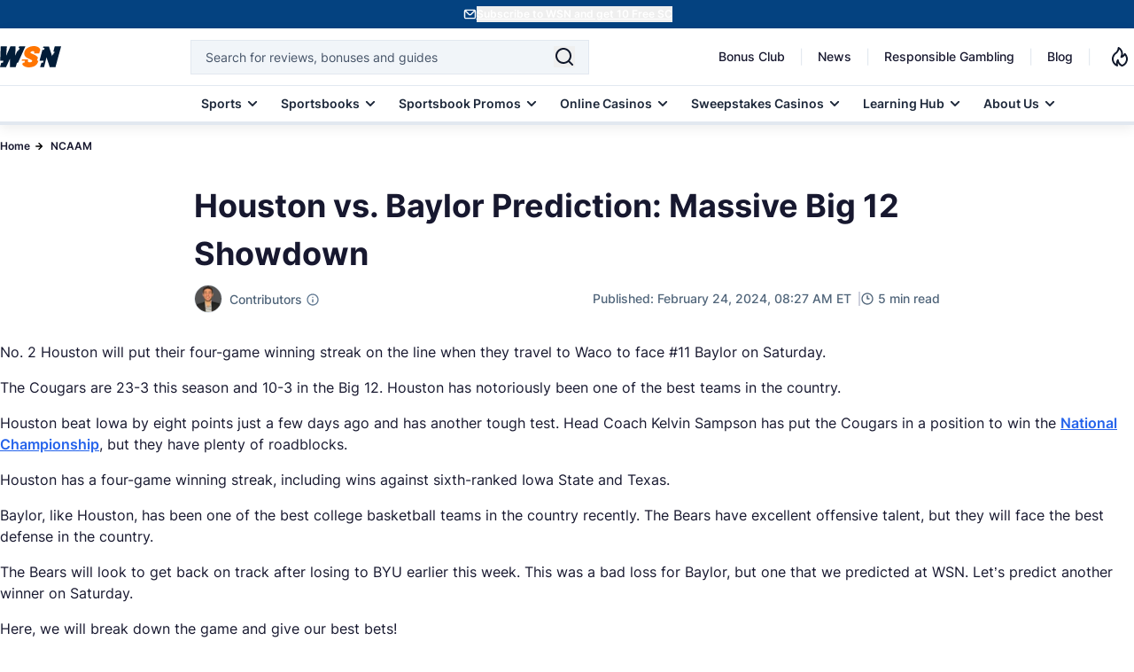

--- FILE ---
content_type: text/html; charset=UTF-8
request_url: https://www.wsn.com/ncaam-basketball/houston-vs-baylor-prediction-2024-02-24/
body_size: 87699
content:
<!DOCTYPE html>
<html lang="en-US">

<head>
        <meta charset="utf-8">
<meta name="viewport" content="width=device-width, initial-scale=1">
<meta name="mobile-web-app-capable" content="yes">
<meta name="apple-mobile-web-app-capable" content="yes">
<meta name="format-detection" content="telephone=no">
<link rel="preconnect" href="https://cdn.wsn.com">
<link rel="preload" as="font" type="font/woff2" href="/fonts/Inter/Regular.woff2" crossorigin>
<link rel="preload" as="font" type="font/woff2" href="/fonts/Inter/Medium.woff2" crossorigin>
<link rel="preload" as="font" type="font/woff2" href="/fonts/Inter/SemiBold.woff2" crossorigin>
<link rel="preload" as="font" type="font/woff2" href="/fonts/Inter/Bold.woff2" crossorigin>
    <link rel="canonical" href="https://www.wsn.com/ncaam-basketball/houston-vs-baylor-prediction-2024-02-24/">
<link rel="stylesheet" href="/css/app.css?id=4dbb5549e26f09be0727eadb542fb24a" as="style">
<noscript><link rel="stylesheet" href="/css/app.css?id=4dbb5549e26f09be0727eadb542fb24a"></noscript>
<link rel="alternate" type="application/atom+xml" title="News" href="https://www.wsn.com/feed">
<link rel="icon" href="https://www.wsn.com/favicon.ico" type="image/x-icon" sizes="any">
<link rel="icon" href="https://www.wsn.com/favicon.svg" type="image/svg+xml" sizes="32x32">
<link rel="apple-touch-icon" sizes="180x180" href="https://www.wsn.com/favicon.png">
<link rel="icon" type="image/png" sizes="32x32" href="https://www.wsn.com/favicon.png">
<link rel="icon" type="image/png" sizes="16x16" href="https://www.wsn.com/favicon.png">
<link rel="msapplication-config" href="https://www.wsn.com/images/browserconfig.xml" crossorigin="use-credentials">
<meta name="theme-color" content="#fffffe"/>
<meta name="color-scheme" content="#fffffe">
    <script type="application/ld+json">{"@context":"https://schema.org","@type":"NewsArticle","inLanguage":"en-US","headline":"Houston vs. Baylor Prediction: Massive Big 12 Showdown","description":"Check out prediction, picks, and odds for Houston Cougars vs. Baylor Bears Big 12 game on Saturday. Read our experts full analysis, here!","datePublished":"2024-02-24 08:27","dateModified":"2024-02-24 08:27","copyrightYear":"2024","mainEntityOfPage":"https://www.wsn.com/ncaam-basketball/houston-vs-baylor-prediction-2024-02-24/","publisher":{"@type":"Organization","name":"World Sports Network","url":"https://www.wsn.com/","sameAs":["https://x.com/WSNsports","https://www.facebook.com/worldsportsnetwork","https://www.instagram.com/wsn_worldsportsnetwork/","https://www.linkedin.com/company/world-sports-network/","https://www.tiktok.com/@worldsportsnetwork","https://www.youtube.com/c/WSNWorldSportsNetwork","https://www.imdb.com/title/tt12546868/?ref_=tt_ov_inf","https://www.youtube.com/channel/UCMTk4rsHqomg5O8QWnSqFBg"],"logo":{"@type":"ImageObject","url":"https://www.wsn.com/images/logo-wsn.png","width":"92","height":"32"}},"author":[{"@type":"Person","name":"Tanner Kern","url":"https://www.wsn.com/contributors/tanner-kern/","description":"Tanner Kern has been working in the betting industry since 2020. He currently is a social media content creator at DraftKings and contributes to multiple sites in addition to WSN, including Forbes and VSiN. He is also the cohost of the podcast Ride the Line at WSN.","image":"https://cdn.wsn.com/1716811646/tanner-kern.jpg","sameAs":["https://twitter.com/tannerkern_","https://twitter.com/tannerkern_","https://www.linkedin.com/in/tanner-kern-53841a1a7/","https://www.instagram.com/tannerkern/","https://secure.gravatar.com/avatar/62b4fd5895685fa85d4dab6dc1de6a5e?s=64","https://www.tiktok.com/@tannerkern"],"jobTitle":"Sports Betting Analyst & On-Air Host","email":"tanner.kern@wsn.com","knowsLanguage":"en","knowsAbout":[{"@type":"Thing","name":"MLB","sameAs":"https://en.wikipedia.org/wiki/Major_League_Baseball"},{"@type":"Thing","name":"NCAAB","sameAs":"https://en.wikipedia.org/wiki/College_basketball"},{"@type":"Thing","name":"NCAAF","sameAs":"https://en.wikipedia.org/wiki/College_football"},{"@type":"Thing","name":"NFL","sameAs":"https://en.wikipedia.org/wiki/National_Football_League"}],"worksFor":{"@type":"Organization","name":"World Sports Network","url":"https://www.wsn.com/"}}],"image":{"@type":"ImageObject","url":"https://cdn.wsn.com/1706527723/best-college-basketball-bets-today-january-29-houston-cougars.jpg","width":"1200","height":"675"}}</script>
    <script type="application/ld+json">{"@context":"https://schema.org","@type":"BreadcrumbList","itemListElement":[{"@type":"ListItem","position":1,"name":"Home","item":{"@type":"Thing","@id":"https://www.wsn.com"}},{"@type":"ListItem","position":2,"name":"NCAAM","item":{"@type":"Thing","@id":"https://www.wsn.com/ncaam-basketball/"}},{"@type":"ListItem","position":3,"name":"Houston vs. Baylor Prediction: Massive Big 12 Showdown","item":{"@type":"Thing","@id":"https://www.wsn.com/ncaam-basketball/houston-vs-baylor-prediction-2024-02-24/"}}]}</script>
    
    <script defer type="text/javascript">
    (()=>{"use strict";var e={6873:(e,t,n)=>{function r(e){return r="function"==typeof Symbol&&"symbol"==typeof Symbol.iterator?function(e){return typeof e}:function(e){return e&&"function"==typeof Symbol&&e.constructor===Symbol&&e!==Symbol.prototype?"symbol":typeof e},r(e)}function o(e,t){return function(e){if(Array.isArray(e))return e}(e)||function(e,t){var n=null==e?null:"undefined"!=typeof Symbol&&e[Symbol.iterator]||e["@@iterator"];if(null!=n){var r,o,i,c,a=[],u=!0,l=!1;try{if(i=(n=n.call(e)).next,0===t){if(Object(n)!==n)return;u=!1}else for(;!(u=(r=i.call(n)).done)&&(a.push(r.value),a.length!==t);u=!0);}catch(e){l=!0,o=e}finally{try{if(!u&&null!=n.return&&(c=n.return(),Object(c)!==c))return}finally{if(l)throw o}}return a}}(e,t)||i(e,t)||function(){throw new TypeError("Invalid attempt to destructure non-iterable instance.\nIn order to be iterable, non-array objects must have a [Symbol.iterator]() method.")}()}function i(e,t){if(e){if("string"==typeof e)return c(e,t);var n=Object.prototype.toString.call(e).slice(8,-1);return"Object"===n&&e.constructor&&(n=e.constructor.name),"Map"===n||"Set"===n?Array.from(e):"Arguments"===n||/^(?:Ui|I)nt(?:8|16|32)(?:Clamped)?Array$/.test(n)?c(e,t):void 0}}function c(e,t){(null==t||t>e.length)&&(t=e.length);for(var n=0,r=new Array(t);n<t;n++)r[n]=e[n];return r}function a(e,t){var n=Object.keys(e);if(Object.getOwnPropertySymbols){var r=Object.getOwnPropertySymbols(e);t&&(r=r.filter((function(t){return Object.getOwnPropertyDescriptor(e,t).enumerable}))),n.push.apply(n,r)}return n}function u(e){for(var t=1;t<arguments.length;t++){var n=null!=arguments[t]?arguments[t]:{};t%2?a(Object(n),!0).forEach((function(t){l(e,t,n[t])})):Object.getOwnPropertyDescriptors?Object.defineProperties(e,Object.getOwnPropertyDescriptors(n)):a(Object(n)).forEach((function(t){Object.defineProperty(e,t,Object.getOwnPropertyDescriptor(n,t))}))}return e}function l(e,t,n){return(t=function(e){var t=function(e,t){if("object"!==r(e)||null===e)return e;var n=e[Symbol.toPrimitive];if(void 0!==n){var o=n.call(e,t||"default");if("object"!==r(o))return o;throw new TypeError("@@toPrimitive must return a primitive value.")}return("string"===t?String:Number)(e)}(e,"string");return"symbol"===r(t)?t:String(t)}(t))in e?Object.defineProperty(e,t,{value:n,enumerable:!0,configurable:!0,writable:!0}):e[t]=n,e}n.r(t),n.d(t,{PRIORITY:()=>s,loadScript:()=>p,registerScript:()=>m});var d,s={CRITICAL:"critical",HIGH:"high",MEDIUM:"medium",LOW:"low"},f=new Map;function m(e,t){var n=arguments.length>2&&void 0!==arguments[2]?arguments[2]:{},r={priority:s.MEDIUM,loadDelay:0,dependencies:[],loadOnEvents:["click","scroll","mousemove","touchstart"],idleTimeout:3e3,preconnect:null,condition:function(){return!0}};f.set(e,u(u(u({},r),n),{},{script:t,loaded:!1})),n.preconnect&&function(e){if(document.querySelector('link[rel="preconnect"][href="'.concat(e,'"]')))return;var t=document.createElement("link");t.rel="preconnect",t.href=e,document.head.appendChild(t)}(n.preconnect)}function p(e){var t=f.get(e);if(t&&!t.loaded&&t.condition()){t.loaded=!0;var n=t.dependencies.filter((function(e){return f.has(e)&&!f.get(e).loaded}));n.length>0&&n.forEach((function(e){return p(e)})),setTimeout((function(){if("function"==typeof t.script)t.script();else if("string"==typeof t.script){var e=document.createElement("script");e.src=t.script,e.async=!0,e.defer=!0,document.head.appendChild(e)}}),t.loadDelay),t.eventListeners&&t.loadOnEvents.forEach((function(e){window.removeEventListener(e,t.eventListeners[e])}))}}function y(){var e,t=function(e,t){var n="undefined"!=typeof Symbol&&e[Symbol.iterator]||e["@@iterator"];if(!n){if(Array.isArray(e)||(n=i(e))||t&&e&&"number"==typeof e.length){n&&(e=n);var r=0,o=function(){};return{s:o,n:function(){return r>=e.length?{done:!0}:{done:!1,value:e[r++]}},e:function(e){throw e},f:o}}throw new TypeError("Invalid attempt to iterate non-iterable instance.\nIn order to be iterable, non-array objects must have a [Symbol.iterator]() method.")}var c,a=!0,u=!1;return{s:function(){n=n.call(e)},n:function(){var e=n.next();return a=e.done,e},e:function(e){u=!0,c=e},f:function(){try{a||null==n.return||n.return()}finally{if(u)throw c}}}}(f.entries());try{var n=function(){var t=o(e.value,2),n=t[0],r=t[1];if(r.priority===s.CRITICAL)p(n);else{var i={};r.loadOnEvents.forEach((function(e){var t=function(){return p(n)};i[e]=t,window.addEventListener(e,t,{once:!0})})),r.eventListeners=i,r.priority===s.HIGH?setTimeout((function(){return p(n)}),r.idleTimeout/3):r.priority===s.MEDIUM?setTimeout((function(){return p(n)}),r.idleTimeout):setTimeout((function(){return p(n)}),2*r.idleTimeout)}};for(t.s();!(e=t.n()).done;)n()}catch(e){t.e(e)}finally{t.f()}}d=function(){y()},"complete"===document.readyState||"interactive"===document.readyState?setTimeout(d,1):document.addEventListener("DOMContentLoaded",d)}},t={};function n(r){var o=t[r];if(void 0!==o)return o.exports;var i=t[r]={exports:{}};return e[r](i,i.exports,n),i.exports}n.d=(e,t)=>{for(var r in t)n.o(t,r)&&!n.o(e,r)&&Object.defineProperty(e,r,{enumerable:!0,get:t[r]})},n.o=(e,t)=>Object.prototype.hasOwnProperty.call(e,t),n.r=e=>{"undefined"!=typeof Symbol&&Symbol.toStringTag&&Object.defineProperty(e,Symbol.toStringTag,{value:"Module"}),Object.defineProperty(e,"__esModule",{value:!0})},(()=>{var e=n(6873);const t=function(e){"complete"===document.readyState||"interactive"===document.readyState?setTimeout(e,1):document.addEventListener("DOMContentLoaded",e)};function r(e){if(e&&"string"==typeof e&&!document.querySelector('link[rel="preconnect"][href="'.concat(e,'"]'))){var t=document.createElement("link");t.rel="preconnect",t.href=e,document.head.appendChild(t)}}(0,e.registerScript)("gtm",(function(){r("https://www.googletagmanager.com"),r("https://bat.bing.com");var e=document.createElement("script");e.type="text/javascript",e.async=!0,e.defer=!0,e.src="https://www.googletagmanager.com/gtm.js?id=GTM-PFFBFX",e.crossOrigin="anonymous",e.onload=function(){dataLayer.push({event:"gtm.js","gtm.start":(new Date).getTime(),"gtm.uniqueEventId":0}),function(){var e=document.createElement("div");e.style.display="none",document.body.appendChild(e);try{["22020683","187106455"].forEach((function(t){var n=new Image;n.crossOrigin="anonymous",n.width=1,n.height=1,n.style.display="none",n.src="https://bat.bing.com/action/0?ti=".concat(t,"&Ver=2"),e.appendChild(n)}))}catch(e){console.debug("Bing tracking fallback required")}}()},document.head.appendChild(e);var t=document.createElement("noscript"),n=document.createElement("iframe");n.src="https://www.googletagmanager.com/ns.html?id=GTM-PFFBFX",n.style.display="none",n.style.visibility="hidden",n.height=0,n.width=0,n.setAttribute("crossorigin","anonymous"),t.innerHTML+=n.outerHTML,document.body.appendChild(t)}),{priority:e.PRIORITY.LOW,loadOnEvents:["click","scroll","mousemove","touchstart"],idleTimeout:5e3,preconnect:"https://www.googletagmanager.com"}),window.loadGTM=function(){return Promise.resolve().then(n.bind(n,6873)).then((function(e){return e.loadScript("gtm")}))},t((function(){["click","scroll","mousemove","touchstart"].forEach((function(e){window.addEventListener(e,window.loadGTM,{once:!0})})),setTimeout(window.loadGTM,5e3)}))})()})();</script>
    <script defer type="text/javascript">
    (()=>{"use strict";var e,t={6873:(e,t,n)=>{function r(e){return r="function"==typeof Symbol&&"symbol"==typeof Symbol.iterator?function(e){return typeof e}:function(e){return e&&"function"==typeof Symbol&&e.constructor===Symbol&&e!==Symbol.prototype?"symbol":typeof e},r(e)}function o(e,t){return function(e){if(Array.isArray(e))return e}(e)||function(e,t){var n=null==e?null:"undefined"!=typeof Symbol&&e[Symbol.iterator]||e["@@iterator"];if(null!=n){var r,o,i,c,a=[],u=!0,l=!1;try{if(i=(n=n.call(e)).next,0===t){if(Object(n)!==n)return;u=!1}else for(;!(u=(r=i.call(n)).done)&&(a.push(r.value),a.length!==t);u=!0);}catch(e){l=!0,o=e}finally{try{if(!u&&null!=n.return&&(c=n.return(),Object(c)!==c))return}finally{if(l)throw o}}return a}}(e,t)||i(e,t)||function(){throw new TypeError("Invalid attempt to destructure non-iterable instance.\nIn order to be iterable, non-array objects must have a [Symbol.iterator]() method.")}()}function i(e,t){if(e){if("string"==typeof e)return c(e,t);var n=Object.prototype.toString.call(e).slice(8,-1);return"Object"===n&&e.constructor&&(n=e.constructor.name),"Map"===n||"Set"===n?Array.from(e):"Arguments"===n||/^(?:Ui|I)nt(?:8|16|32)(?:Clamped)?Array$/.test(n)?c(e,t):void 0}}function c(e,t){(null==t||t>e.length)&&(t=e.length);for(var n=0,r=new Array(t);n<t;n++)r[n]=e[n];return r}function a(e,t){var n=Object.keys(e);if(Object.getOwnPropertySymbols){var r=Object.getOwnPropertySymbols(e);t&&(r=r.filter((function(t){return Object.getOwnPropertyDescriptor(e,t).enumerable}))),n.push.apply(n,r)}return n}function u(e){for(var t=1;t<arguments.length;t++){var n=null!=arguments[t]?arguments[t]:{};t%2?a(Object(n),!0).forEach((function(t){l(e,t,n[t])})):Object.getOwnPropertyDescriptors?Object.defineProperties(e,Object.getOwnPropertyDescriptors(n)):a(Object(n)).forEach((function(t){Object.defineProperty(e,t,Object.getOwnPropertyDescriptor(n,t))}))}return e}function l(e,t,n){return(t=function(e){var t=function(e,t){if("object"!==r(e)||null===e)return e;var n=e[Symbol.toPrimitive];if(void 0!==n){var o=n.call(e,t||"default");if("object"!==r(o))return o;throw new TypeError("@@toPrimitive must return a primitive value.")}return("string"===t?String:Number)(e)}(e,"string");return"symbol"===r(t)?t:String(t)}(t))in e?Object.defineProperty(e,t,{value:n,enumerable:!0,configurable:!0,writable:!0}):e[t]=n,e}n.r(t),n.d(t,{PRIORITY:()=>d,loadScript:()=>y,registerScript:()=>p});var f,d={CRITICAL:"critical",HIGH:"high",MEDIUM:"medium",LOW:"low"},s=new Map;function p(e,t){var n=arguments.length>2&&void 0!==arguments[2]?arguments[2]:{},r={priority:d.MEDIUM,loadDelay:0,dependencies:[],loadOnEvents:["click","scroll","mousemove","touchstart"],idleTimeout:3e3,preconnect:null,condition:function(){return!0}};s.set(e,u(u(u({},r),n),{},{script:t,loaded:!1})),n.preconnect&&function(e){if(document.querySelector('link[rel="preconnect"][href="'.concat(e,'"]')))return;var t=document.createElement("link");t.rel="preconnect",t.href=e,document.head.appendChild(t)}(n.preconnect)}function y(e){var t=s.get(e);if(t&&!t.loaded&&t.condition()){t.loaded=!0;var n=t.dependencies.filter((function(e){return s.has(e)&&!s.get(e).loaded}));n.length>0&&n.forEach((function(e){return y(e)})),setTimeout((function(){if("function"==typeof t.script)t.script();else if("string"==typeof t.script){var e=document.createElement("script");e.src=t.script,e.async=!0,e.defer=!0,document.head.appendChild(e)}}),t.loadDelay),t.eventListeners&&t.loadOnEvents.forEach((function(e){window.removeEventListener(e,t.eventListeners[e])}))}}function m(){var e,t=function(e,t){var n="undefined"!=typeof Symbol&&e[Symbol.iterator]||e["@@iterator"];if(!n){if(Array.isArray(e)||(n=i(e))||t&&e&&"number"==typeof e.length){n&&(e=n);var r=0,o=function(){};return{s:o,n:function(){return r>=e.length?{done:!0}:{done:!1,value:e[r++]}},e:function(e){throw e},f:o}}throw new TypeError("Invalid attempt to iterate non-iterable instance.\nIn order to be iterable, non-array objects must have a [Symbol.iterator]() method.")}var c,a=!0,u=!1;return{s:function(){n=n.call(e)},n:function(){var e=n.next();return a=e.done,e},e:function(e){u=!0,c=e},f:function(){try{a||null==n.return||n.return()}finally{if(u)throw c}}}}(s.entries());try{var n=function(){var t=o(e.value,2),n=t[0],r=t[1];if(r.priority===d.CRITICAL)y(n);else{var i={};r.loadOnEvents.forEach((function(e){var t=function(){return y(n)};i[e]=t,window.addEventListener(e,t,{once:!0})})),r.eventListeners=i,r.priority===d.HIGH?setTimeout((function(){return y(n)}),r.idleTimeout/3):r.priority===d.MEDIUM?setTimeout((function(){return y(n)}),r.idleTimeout):setTimeout((function(){return y(n)}),2*r.idleTimeout)}};for(t.s();!(e=t.n()).done;)n()}catch(e){t.e(e)}finally{t.f()}}f=function(){m()},"complete"===document.readyState||"interactive"===document.readyState?setTimeout(f,1):document.addEventListener("DOMContentLoaded",f)}},n={};function r(e){var o=n[e];if(void 0!==o)return o.exports;var i=n[e]={exports:{}};return t[e](i,i.exports,r),i.exports}r.d=(e,t)=>{for(var n in t)r.o(t,n)&&!r.o(e,n)&&Object.defineProperty(e,n,{enumerable:!0,get:t[n]})},r.o=(e,t)=>Object.prototype.hasOwnProperty.call(e,t),r.r=e=>{"undefined"!=typeof Symbol&&Symbol.toStringTag&&Object.defineProperty(e,Symbol.toStringTag,{value:"Module"}),Object.defineProperty(e,"__esModule",{value:!0})},(0,(e=r(6873)).registerScript)("meta-pixel",(function(){var e,t,n,r,o,i;(function(){try{document.querySelectorAll('script[type="application/ld+json"]').forEach((function(e){try{if(!e.parentNode)return;if(!e.textContent||""===e.textContent.trim())return void e.parentNode.removeChild(e);try{JSON.parse(e.textContent)}catch(t){e.parentNode.removeChild(e)}}catch(e){}}))}catch(e){}})(),window.fbq&&"function"==typeof window.fbq.getState?console.log("Meta Pixel already initialized, skipping duplicate load"):(e=window,t=document,n="script",e.fbq||(r=e.fbq=function(){r.callMethod?r.callMethod.apply(r,arguments):r.queue.push(arguments)},e._fbq||(e._fbq=r),r.push=r,r.loaded=!0,r.version="2.0",r.queue=[],(o=t.createElement(n)).async=!0,o.src="https://connect.facebook.net/en_US/fbevents.js",(i=t.getElementsByTagName(n)[0]).parentNode.insertBefore(o,i)),fbq("init","923656115423245"),fbq("track","PageView"))}),{priority:e.PRIORITY.LOW,idleTimeout:3e3,preconnect:"https://connect.facebook.net"}),window.loadMetaPixel=function(){return Promise.resolve().then(r.bind(r,6873)).then((function(e){return e.loadScript("meta-pixel")}))}})();</script>
        <title>Houston vs. Baylor Prediction, Picks, Odds</title>
<meta name="description" content="Check out prediction, picks, and odds for Houston Cougars vs. Baylor Bears Big 12 game on Saturday. Read our experts full analysis, here!">
<meta name="robots" content="max-snippet:-1, max-video-preview:-1, max-image-preview:large">
<meta property="og:locale" content="en_US" />
<meta property="og:type" content="article" />
<meta property="og:title" content="Houston vs. Baylor Prediction, Picks, Odds" />
<meta property="og:description" content="Check out prediction, picks, and odds for Houston Cougars vs. Baylor Bears Big 12 game on Saturday. Read our experts full analysis, here!" />
<meta property="og:url" content="https://www.wsn.com/ncaam-basketball/houston-vs-baylor-prediction-2024-02-24/" />
<meta property="og:site_name" content="World Sports Network" />
<meta property="og:updated_time" content="2024-02-24T14:27:00+00:00" />
<meta property="og:image" content="https://cdn.wsn.com/fit-in/1200x630/1706527723/best-college-basketball-bets-today-january-29-houston-cougars.jpg" />
<meta property="og:image:width" content="1200" />
<meta property="og:image:height" content="675" />
<meta property="og:image:alt" content="Best College Basketball Bets Today January 29" />
<meta property="og:image:type" content="image/jpg" />
<meta name="twitter:card" content="summary_large_image" />
<meta name="twitter:title" content="Houston vs. Baylor Prediction, Picks, Odds" />
<meta name="twitter:description" content="Check out prediction, picks, and odds for Houston Cougars vs. Baylor Bears Big 12 game on Saturday. Read our experts full analysis, here!" />
<meta name="twitter:site" content="@WSNsports" />
<meta name="twitter:creator" content="@WSNsports" />
<meta name="twitter:image" content="https://cdn.wsn.com/filters:format(webp)/fit-in/1200x630/1706527723/best-college-basketball-bets-today-january-29-houston-cougars.jpg" />
<meta name="color-scheme" content="#fffffe">
</head>

<body data-type="article" class="relative">
    <noscript>
    <img height="1" width="1" style="display:none" src="https://www.facebook.com/tr?id=923656115423245&ev=PageView&noscript=1" />
</noscript>
    <div id="signup-banner" class="bg-[#044280] text-white-900 h-[32px] min-h-[32.01px] max-h-[32.01px] flex py-[7px] justify-center z-50 relative">
        <div id="signup-content" class="container mx-auto flex gap-1 justify-center items-center p-0 m-0">
            <img src="/images/header/signup.svg" alt="wsn-newsletter" width="16" height="16" loading="eager">
            <button onclick="openModal()" class="font-semibold text-xs text-white-900 underline underline-offset-2" style="touch-action: manipulation;"> Subscribe to WSN and get 10 Free SC </button>
        </div>
    </div>
<div id="sign-up-modal" class="fixed w-100 backdrop-blur-sm bg-black-900/70 left-0 top-0 z-[1000] overflow-y-hidden inset-0 bg-black flex items-center justify-center hidden">
    <div class="relative">
        <div id="dynamic-modal-content"></div>
    </div>
</div>
    <script defer>
        (()=>{"use strict";function t(e){return t="function"==typeof Symbol&&"symbol"==typeof Symbol.iterator?function(t){return typeof t}:function(t){return t&&"function"==typeof Symbol&&t.constructor===Symbol&&t!==Symbol.prototype?"symbol":typeof t},t(e)}function e(){/*! regenerator-runtime -- Copyright (c) 2014-present, Facebook, Inc. -- license (MIT): https://github.com/facebook/regenerator/blob/main/LICENSE */e=function(){return n};var r,n={},o=Object.prototype,i=o.hasOwnProperty,a=Object.defineProperty||function(t,e,r){t[e]=r.value},c="function"==typeof Symbol?Symbol:{},u=c.iterator||"@@iterator",s=c.asyncIterator||"@@asyncIterator",l=c.toStringTag||"@@toStringTag";function f(t,e,r){return Object.defineProperty(t,e,{value:r,enumerable:!0,configurable:!0,writable:!0}),t[e]}try{f({},"")}catch(r){f=function(t,e,r){return t[e]=r}}function d(t,e,r,n){var o=e&&e.prototype instanceof b?e:b,i=Object.create(o.prototype),c=new T(n||[]);return a(i,"_invoke",{value:I(t,r,c)}),i}function h(t,e,r){try{return{type:"normal",arg:t.call(e,r)}}catch(t){return{type:"throw",arg:t}}}n.wrap=d;var p="suspendedStart",y="suspendedYield",m="executing",v="completed",g={};function b(){}function w(){}function E(){}var L={};f(L,u,(function(){return this}));var x=Object.getPrototypeOf,O=x&&x(x(A([])));O&&O!==o&&i.call(O,u)&&(L=O);var j=E.prototype=b.prototype=Object.create(L);function k(t){["next","throw","return"].forEach((function(e){f(t,e,(function(t){return this._invoke(e,t)}))}))}function S(e,r){function n(o,a,c,u){var s=h(e[o],e,a);if("throw"!==s.type){var l=s.arg,f=l.value;return f&&"object"==t(f)&&i.call(f,"__await")?r.resolve(f.__await).then((function(t){n("next",t,c,u)}),(function(t){n("throw",t,c,u)})):r.resolve(f).then((function(t){l.value=t,c(l)}),(function(t){return n("throw",t,c,u)}))}u(s.arg)}var o;a(this,"_invoke",{value:function(t,e){function i(){return new r((function(r,o){n(t,e,r,o)}))}return o=o?o.then(i,i):i()}})}function I(t,e,n){var o=p;return function(i,a){if(o===m)throw new Error("Generator is already running");if(o===v){if("throw"===i)throw a;return{value:r,done:!0}}for(n.method=i,n.arg=a;;){var c=n.delegate;if(c){var u=_(c,n);if(u){if(u===g)continue;return u}}if("next"===n.method)n.sent=n._sent=n.arg;else if("throw"===n.method){if(o===p)throw o=v,n.arg;n.dispatchException(n.arg)}else"return"===n.method&&n.abrupt("return",n.arg);o=m;var s=h(t,e,n);if("normal"===s.type){if(o=n.done?v:y,s.arg===g)continue;return{value:s.arg,done:n.done}}"throw"===s.type&&(o=v,n.method="throw",n.arg=s.arg)}}}function _(t,e){var n=e.method,o=t.iterator[n];if(o===r)return e.delegate=null,"throw"===n&&t.iterator.return&&(e.method="return",e.arg=r,_(t,e),"throw"===e.method)||"return"!==n&&(e.method="throw",e.arg=new TypeError("The iterator does not provide a '"+n+"' method")),g;var i=h(o,t.iterator,e.arg);if("throw"===i.type)return e.method="throw",e.arg=i.arg,e.delegate=null,g;var a=i.arg;return a?a.done?(e[t.resultName]=a.value,e.next=t.nextLoc,"return"!==e.method&&(e.method="next",e.arg=r),e.delegate=null,g):a:(e.method="throw",e.arg=new TypeError("iterator result is not an object"),e.delegate=null,g)}function B(t){var e={tryLoc:t[0]};1 in t&&(e.catchLoc=t[1]),2 in t&&(e.finallyLoc=t[2],e.afterLoc=t[3]),this.tryEntries.push(e)}function P(t){var e=t.completion||{};e.type="normal",delete e.arg,t.completion=e}function T(t){this.tryEntries=[{tryLoc:"root"}],t.forEach(B,this),this.reset(!0)}function A(e){if(e||""===e){var n=e[u];if(n)return n.call(e);if("function"==typeof e.next)return e;if(!isNaN(e.length)){var o=-1,a=function t(){for(;++o<e.length;)if(i.call(e,o))return t.value=e[o],t.done=!1,t;return t.value=r,t.done=!0,t};return a.next=a}}throw new TypeError(t(e)+" is not iterable")}return w.prototype=E,a(j,"constructor",{value:E,configurable:!0}),a(E,"constructor",{value:w,configurable:!0}),w.displayName=f(E,l,"GeneratorFunction"),n.isGeneratorFunction=function(t){var e="function"==typeof t&&t.constructor;return!!e&&(e===w||"GeneratorFunction"===(e.displayName||e.name))},n.mark=function(t){return Object.setPrototypeOf?Object.setPrototypeOf(t,E):(t.__proto__=E,f(t,l,"GeneratorFunction")),t.prototype=Object.create(j),t},n.awrap=function(t){return{__await:t}},k(S.prototype),f(S.prototype,s,(function(){return this})),n.AsyncIterator=S,n.async=function(t,e,r,o,i){void 0===i&&(i=Promise);var a=new S(d(t,e,r,o),i);return n.isGeneratorFunction(e)?a:a.next().then((function(t){return t.done?t.value:a.next()}))},k(j),f(j,l,"Generator"),f(j,u,(function(){return this})),f(j,"toString",(function(){return"[object Generator]"})),n.keys=function(t){var e=Object(t),r=[];for(var n in e)r.push(n);return r.reverse(),function t(){for(;r.length;){var n=r.pop();if(n in e)return t.value=n,t.done=!1,t}return t.done=!0,t}},n.values=A,T.prototype={constructor:T,reset:function(t){if(this.prev=0,this.next=0,this.sent=this._sent=r,this.done=!1,this.delegate=null,this.method="next",this.arg=r,this.tryEntries.forEach(P),!t)for(var e in this)"t"===e.charAt(0)&&i.call(this,e)&&!isNaN(+e.slice(1))&&(this[e]=r)},stop:function(){this.done=!0;var t=this.tryEntries[0].completion;if("throw"===t.type)throw t.arg;return this.rval},dispatchException:function(t){if(this.done)throw t;var e=this;function n(n,o){return c.type="throw",c.arg=t,e.next=n,o&&(e.method="next",e.arg=r),!!o}for(var o=this.tryEntries.length-1;o>=0;--o){var a=this.tryEntries[o],c=a.completion;if("root"===a.tryLoc)return n("end");if(a.tryLoc<=this.prev){var u=i.call(a,"catchLoc"),s=i.call(a,"finallyLoc");if(u&&s){if(this.prev<a.catchLoc)return n(a.catchLoc,!0);if(this.prev<a.finallyLoc)return n(a.finallyLoc)}else if(u){if(this.prev<a.catchLoc)return n(a.catchLoc,!0)}else{if(!s)throw new Error("try statement without catch or finally");if(this.prev<a.finallyLoc)return n(a.finallyLoc)}}}},abrupt:function(t,e){for(var r=this.tryEntries.length-1;r>=0;--r){var n=this.tryEntries[r];if(n.tryLoc<=this.prev&&i.call(n,"finallyLoc")&&this.prev<n.finallyLoc){var o=n;break}}o&&("break"===t||"continue"===t)&&o.tryLoc<=e&&e<=o.finallyLoc&&(o=null);var a=o?o.completion:{};return a.type=t,a.arg=e,o?(this.method="next",this.next=o.finallyLoc,g):this.complete(a)},complete:function(t,e){if("throw"===t.type)throw t.arg;return"break"===t.type||"continue"===t.type?this.next=t.arg:"return"===t.type?(this.rval=this.arg=t.arg,this.method="return",this.next="end"):"normal"===t.type&&e&&(this.next=e),g},finish:function(t){for(var e=this.tryEntries.length-1;e>=0;--e){var r=this.tryEntries[e];if(r.finallyLoc===t)return this.complete(r.completion,r.afterLoc),P(r),g}},catch:function(t){for(var e=this.tryEntries.length-1;e>=0;--e){var r=this.tryEntries[e];if(r.tryLoc===t){var n=r.completion;if("throw"===n.type){var o=n.arg;P(r)}return o}}throw new Error("illegal catch attempt")},delegateYield:function(t,e,n){return this.delegate={iterator:A(t),resultName:e,nextLoc:n},"next"===this.method&&(this.arg=r),g}},n}function r(t,e,r,n,o,i,a){try{var c=t[i](a),u=c.value}catch(t){return void r(t)}c.done?e(u):Promise.resolve(u).then(n,o)}function n(t){return function(){var e=this,n=arguments;return new Promise((function(o,i){var a=t.apply(e,n);function c(t){r(a,o,i,c,u,"next",t)}function u(t){r(a,o,i,c,u,"throw",t)}c(void 0)}))}}const o=function(){var t=function(){var t=n(e().mark((function t(r,n){var i,a;return e().wrap((function(t){for(;;)switch(t.prev=t.next){case 0:return t.prev=0,i=Object.keys(n).map((function(t){return encodeURIComponent(t)+"="+encodeURIComponent(n[t])})).join("&"),r+="?"+i,t.next=5,fetch(r,{headers:{"Content-Type":"application/json",Accept:"application/json"}});case 5:if((a=t.sent).ok){t.next=12;break}return t.t0=o,t.next=10,a;case 10:throw t.t1=t.sent,new t.t0(t.t1);case 12:return t.next=14,a.text();case 14:return t.abrupt("return",t.sent);case 17:return t.prev=17,t.t2=t.catch(0),t.abrupt("return",t.t2);case 20:case"end":return t.stop()}}),t,null,[[0,17]])})));return function(e,r){return t.apply(this,arguments)}}(),r=function(){var t=n(e().mark((function t(r,n){var i;return e().wrap((function(t){for(;;)switch(t.prev=t.next){case 0:return t.prev=0,t.next=3,fetch(r,{method:"POST",headers:{"Content-Type":"application/json",Accept:"application/json"},referrerPolicy:"no-referrer",body:JSON.stringify(n)});case 3:if((i=t.sent).ok){t.next=10;break}return t.t0=o,t.next=8,i;case 8:throw t.t1=t.sent,new t.t0(t.t1);case 10:return t.next=12,i.text();case 12:return t.abrupt("return",t.sent);case 15:return t.prev=15,t.t2=t.catch(0),t.abrupt("return",t.t2);case 18:case"end":return t.stop()}}),t,null,[[0,15]])})));return function(e,r){return t.apply(this,arguments)}}(),o=function(){var t=n(e().mark((function t(r){var n;return e().wrap((function(t){for(;;)switch(t.prev=t.next){case 0:return n="ApiException",t.prev=1,t.next=4,r;case 4:if(!t.sent){t.next=8;break}return t.next=7,r;case 7:r=t.sent;case 8:t.next=13;break;case 10:t.prev=10,t.t0=t.catch(1),r=t.t0;case 13:return t.abrupt("return",{error:r,name:n});case 14:case"end":return t.stop()}}),t,null,[[1,10]])})));return function(e){return t.apply(this,arguments)}}();return{getData:t,postData:r}};function i(t){return i="function"==typeof Symbol&&"symbol"==typeof Symbol.iterator?function(t){return typeof t}:function(t){return t&&"function"==typeof Symbol&&t.constructor===Symbol&&t!==Symbol.prototype?"symbol":typeof t},i(t)}function a(t,e){return function(t){if(Array.isArray(t))return t}(t)||function(t,e){var r=null==t?null:"undefined"!=typeof Symbol&&t[Symbol.iterator]||t["@@iterator"];if(null!=r){var n,o,i,a,c=[],u=!0,s=!1;try{if(i=(r=r.call(t)).next,0===e){if(Object(r)!==r)return;u=!1}else for(;!(u=(n=i.call(r)).done)&&(c.push(n.value),c.length!==e);u=!0);}catch(t){s=!0,o=t}finally{try{if(!u&&null!=r.return&&(a=r.return(),Object(a)!==a))return}finally{if(s)throw o}}return c}}(t,e)||c(t,e)||function(){throw new TypeError("Invalid attempt to destructure non-iterable instance.\nIn order to be iterable, non-array objects must have a [Symbol.iterator]() method.")}()}function c(t,e){if(t){if("string"==typeof t)return u(t,e);var r=Object.prototype.toString.call(t).slice(8,-1);return"Object"===r&&t.constructor&&(r=t.constructor.name),"Map"===r||"Set"===r?Array.from(t):"Arguments"===r||/^(?:Ui|I)nt(?:8|16|32)(?:Clamped)?Array$/.test(r)?u(t,e):void 0}}function u(t,e){(null==e||e>t.length)&&(e=t.length);for(var r=0,n=new Array(e);r<e;r++)n[r]=t[r];return n}function s(t,e){var r=Object.keys(t);if(Object.getOwnPropertySymbols){var n=Object.getOwnPropertySymbols(t);e&&(n=n.filter((function(e){return Object.getOwnPropertyDescriptor(t,e).enumerable}))),r.push.apply(r,n)}return r}function l(t){for(var e=1;e<arguments.length;e++){var r=null!=arguments[e]?arguments[e]:{};e%2?s(Object(r),!0).forEach((function(e){f(t,e,r[e])})):Object.getOwnPropertyDescriptors?Object.defineProperties(t,Object.getOwnPropertyDescriptors(r)):s(Object(r)).forEach((function(e){Object.defineProperty(t,e,Object.getOwnPropertyDescriptor(r,e))}))}return t}function f(t,e,r){return(e=function(t){var e=function(t,e){if("object"!==i(t)||null===t)return t;var r=t[Symbol.toPrimitive];if(void 0!==r){var n=r.call(t,e||"default");if("object"!==i(n))return n;throw new TypeError("@@toPrimitive must return a primitive value.")}return("string"===e?String:Number)(t)}(t,"string");return"symbol"===i(e)?e:String(e)}(e))in t?Object.defineProperty(t,e,{value:r,enumerable:!0,configurable:!0,writable:!0}):t[e]=r,t}var d,h="critical",p="high",y="medium",m="low",v=new Map;function g(t){var e=v.get(t);if(e&&!e.loaded&&e.condition()){e.loaded=!0;var r=e.dependencies.filter((function(t){return v.has(t)&&!v.get(t).loaded}));r.length>0&&r.forEach((function(t){return g(t)})),setTimeout((function(){if("function"==typeof e.script)e.script();else if("string"==typeof e.script){var t=document.createElement("script");t.src=e.script,t.async=!0,t.defer=!0,document.head.appendChild(t)}}),e.loadDelay),e.eventListeners&&e.loadOnEvents.forEach((function(t){window.removeEventListener(t,e.eventListeners[t])}))}}function b(){var t,e=function(t,e){var r="undefined"!=typeof Symbol&&t[Symbol.iterator]||t["@@iterator"];if(!r){if(Array.isArray(t)||(r=c(t))||e&&t&&"number"==typeof t.length){r&&(t=r);var n=0,o=function(){};return{s:o,n:function(){return n>=t.length?{done:!0}:{done:!1,value:t[n++]}},e:function(t){throw t},f:o}}throw new TypeError("Invalid attempt to iterate non-iterable instance.\nIn order to be iterable, non-array objects must have a [Symbol.iterator]() method.")}var i,a=!0,u=!1;return{s:function(){r=r.call(t)},n:function(){var t=r.next();return a=t.done,t},e:function(t){u=!0,i=t},f:function(){try{a||null==r.return||r.return()}finally{if(u)throw i}}}}(v.entries());try{var r=function(){var e=a(t.value,2),r=e[0],n=e[1];if(n.priority===h)g(r);else{var o={};n.loadOnEvents.forEach((function(t){var e=function(){return g(r)};o[t]=e,window.addEventListener(t,e,{once:!0})})),n.eventListeners=o,n.priority===p?setTimeout((function(){return g(r)}),n.idleTimeout/3):n.priority===y?setTimeout((function(){return g(r)}),n.idleTimeout):setTimeout((function(){return g(r)}),2*n.idleTimeout)}};for(e.s();!(t=e.n()).done;)r()}catch(t){e.e(t)}finally{e.f()}}function w(t){return w="function"==typeof Symbol&&"symbol"==typeof Symbol.iterator?function(t){return typeof t}:function(t){return t&&"function"==typeof Symbol&&t.constructor===Symbol&&t!==Symbol.prototype?"symbol":typeof t},w(t)}function E(){/*! regenerator-runtime -- Copyright (c) 2014-present, Facebook, Inc. -- license (MIT): https://github.com/facebook/regenerator/blob/main/LICENSE */E=function(){return e};var t,e={},r=Object.prototype,n=r.hasOwnProperty,o=Object.defineProperty||function(t,e,r){t[e]=r.value},i="function"==typeof Symbol?Symbol:{},a=i.iterator||"@@iterator",c=i.asyncIterator||"@@asyncIterator",u=i.toStringTag||"@@toStringTag";function s(t,e,r){return Object.defineProperty(t,e,{value:r,enumerable:!0,configurable:!0,writable:!0}),t[e]}try{s({},"")}catch(t){s=function(t,e,r){return t[e]=r}}function l(t,e,r,n){var i=e&&e.prototype instanceof v?e:v,a=Object.create(i.prototype),c=new T(n||[]);return o(a,"_invoke",{value:I(t,r,c)}),a}function f(t,e,r){try{return{type:"normal",arg:t.call(e,r)}}catch(t){return{type:"throw",arg:t}}}e.wrap=l;var d="suspendedStart",h="suspendedYield",p="executing",y="completed",m={};function v(){}function g(){}function b(){}var L={};s(L,a,(function(){return this}));var x=Object.getPrototypeOf,O=x&&x(x(A([])));O&&O!==r&&n.call(O,a)&&(L=O);var j=b.prototype=v.prototype=Object.create(L);function k(t){["next","throw","return"].forEach((function(e){s(t,e,(function(t){return this._invoke(e,t)}))}))}function S(t,e){function r(o,i,a,c){var u=f(t[o],t,i);if("throw"!==u.type){var s=u.arg,l=s.value;return l&&"object"==w(l)&&n.call(l,"__await")?e.resolve(l.__await).then((function(t){r("next",t,a,c)}),(function(t){r("throw",t,a,c)})):e.resolve(l).then((function(t){s.value=t,a(s)}),(function(t){return r("throw",t,a,c)}))}c(u.arg)}var i;o(this,"_invoke",{value:function(t,n){function o(){return new e((function(e,o){r(t,n,e,o)}))}return i=i?i.then(o,o):o()}})}function I(e,r,n){var o=d;return function(i,a){if(o===p)throw new Error("Generator is already running");if(o===y){if("throw"===i)throw a;return{value:t,done:!0}}for(n.method=i,n.arg=a;;){var c=n.delegate;if(c){var u=_(c,n);if(u){if(u===m)continue;return u}}if("next"===n.method)n.sent=n._sent=n.arg;else if("throw"===n.method){if(o===d)throw o=y,n.arg;n.dispatchException(n.arg)}else"return"===n.method&&n.abrupt("return",n.arg);o=p;var s=f(e,r,n);if("normal"===s.type){if(o=n.done?y:h,s.arg===m)continue;return{value:s.arg,done:n.done}}"throw"===s.type&&(o=y,n.method="throw",n.arg=s.arg)}}}function _(e,r){var n=r.method,o=e.iterator[n];if(o===t)return r.delegate=null,"throw"===n&&e.iterator.return&&(r.method="return",r.arg=t,_(e,r),"throw"===r.method)||"return"!==n&&(r.method="throw",r.arg=new TypeError("The iterator does not provide a '"+n+"' method")),m;var i=f(o,e.iterator,r.arg);if("throw"===i.type)return r.method="throw",r.arg=i.arg,r.delegate=null,m;var a=i.arg;return a?a.done?(r[e.resultName]=a.value,r.next=e.nextLoc,"return"!==r.method&&(r.method="next",r.arg=t),r.delegate=null,m):a:(r.method="throw",r.arg=new TypeError("iterator result is not an object"),r.delegate=null,m)}function B(t){var e={tryLoc:t[0]};1 in t&&(e.catchLoc=t[1]),2 in t&&(e.finallyLoc=t[2],e.afterLoc=t[3]),this.tryEntries.push(e)}function P(t){var e=t.completion||{};e.type="normal",delete e.arg,t.completion=e}function T(t){this.tryEntries=[{tryLoc:"root"}],t.forEach(B,this),this.reset(!0)}function A(e){if(e||""===e){var r=e[a];if(r)return r.call(e);if("function"==typeof e.next)return e;if(!isNaN(e.length)){var o=-1,i=function r(){for(;++o<e.length;)if(n.call(e,o))return r.value=e[o],r.done=!1,r;return r.value=t,r.done=!0,r};return i.next=i}}throw new TypeError(w(e)+" is not iterable")}return g.prototype=b,o(j,"constructor",{value:b,configurable:!0}),o(b,"constructor",{value:g,configurable:!0}),g.displayName=s(b,u,"GeneratorFunction"),e.isGeneratorFunction=function(t){var e="function"==typeof t&&t.constructor;return!!e&&(e===g||"GeneratorFunction"===(e.displayName||e.name))},e.mark=function(t){return Object.setPrototypeOf?Object.setPrototypeOf(t,b):(t.__proto__=b,s(t,u,"GeneratorFunction")),t.prototype=Object.create(j),t},e.awrap=function(t){return{__await:t}},k(S.prototype),s(S.prototype,c,(function(){return this})),e.AsyncIterator=S,e.async=function(t,r,n,o,i){void 0===i&&(i=Promise);var a=new S(l(t,r,n,o),i);return e.isGeneratorFunction(r)?a:a.next().then((function(t){return t.done?t.value:a.next()}))},k(j),s(j,u,"Generator"),s(j,a,(function(){return this})),s(j,"toString",(function(){return"[object Generator]"})),e.keys=function(t){var e=Object(t),r=[];for(var n in e)r.push(n);return r.reverse(),function t(){for(;r.length;){var n=r.pop();if(n in e)return t.value=n,t.done=!1,t}return t.done=!0,t}},e.values=A,T.prototype={constructor:T,reset:function(e){if(this.prev=0,this.next=0,this.sent=this._sent=t,this.done=!1,this.delegate=null,this.method="next",this.arg=t,this.tryEntries.forEach(P),!e)for(var r in this)"t"===r.charAt(0)&&n.call(this,r)&&!isNaN(+r.slice(1))&&(this[r]=t)},stop:function(){this.done=!0;var t=this.tryEntries[0].completion;if("throw"===t.type)throw t.arg;return this.rval},dispatchException:function(e){if(this.done)throw e;var r=this;function o(n,o){return c.type="throw",c.arg=e,r.next=n,o&&(r.method="next",r.arg=t),!!o}for(var i=this.tryEntries.length-1;i>=0;--i){var a=this.tryEntries[i],c=a.completion;if("root"===a.tryLoc)return o("end");if(a.tryLoc<=this.prev){var u=n.call(a,"catchLoc"),s=n.call(a,"finallyLoc");if(u&&s){if(this.prev<a.catchLoc)return o(a.catchLoc,!0);if(this.prev<a.finallyLoc)return o(a.finallyLoc)}else if(u){if(this.prev<a.catchLoc)return o(a.catchLoc,!0)}else{if(!s)throw new Error("try statement without catch or finally");if(this.prev<a.finallyLoc)return o(a.finallyLoc)}}}},abrupt:function(t,e){for(var r=this.tryEntries.length-1;r>=0;--r){var o=this.tryEntries[r];if(o.tryLoc<=this.prev&&n.call(o,"finallyLoc")&&this.prev<o.finallyLoc){var i=o;break}}i&&("break"===t||"continue"===t)&&i.tryLoc<=e&&e<=i.finallyLoc&&(i=null);var a=i?i.completion:{};return a.type=t,a.arg=e,i?(this.method="next",this.next=i.finallyLoc,m):this.complete(a)},complete:function(t,e){if("throw"===t.type)throw t.arg;return"break"===t.type||"continue"===t.type?this.next=t.arg:"return"===t.type?(this.rval=this.arg=t.arg,this.method="return",this.next="end"):"normal"===t.type&&e&&(this.next=e),m},finish:function(t){for(var e=this.tryEntries.length-1;e>=0;--e){var r=this.tryEntries[e];if(r.finallyLoc===t)return this.complete(r.completion,r.afterLoc),P(r),m}},catch:function(t){for(var e=this.tryEntries.length-1;e>=0;--e){var r=this.tryEntries[e];if(r.tryLoc===t){var n=r.completion;if("throw"===n.type){var o=n.arg;P(r)}return o}}throw new Error("illegal catch attempt")},delegateYield:function(e,r,n){return this.delegate={iterator:A(e),resultName:r,nextLoc:n},"next"===this.method&&(this.arg=t),m}},e}function L(t,e,r,n,o,i,a){try{var c=t[i](a),u=c.value}catch(t){return void r(t)}c.done?e(u):Promise.resolve(u).then(n,o)}d=function(){b()},"complete"===document.readyState||"interactive"===document.readyState?setTimeout(d,1):document.addEventListener("DOMContentLoaded",d);var x=document.getElementById("sign-up-modal");function O(){var t=window.location.pathname;fetch("/molecules/sign-up/modal-content?page_path=".concat(encodeURIComponent(t))).then((function(t){return t.text()})).then((function(t){document.getElementById("dynamic-modal-content").innerHTML=t;var e=document.getElementById("sign-up-modal");if(e){var r=document.getElementById("sign-up-modal-content");r&&(r.classList.remove("animate-slide-out"),r.classList.add("opacity-0")),e.classList.remove("hidden"),e.offsetWidth,r&&(r.classList.add("animate-slide-in"),r.classList.remove("opacity-0")),function(){var t=document.getElementById("sign-up-modal");document.querySelector(".modal-container");if(t){t.removeEventListener("click",j),document.removeEventListener("click",k),t.addEventListener("click",j),document.addEventListener("click",k);var e=document.getElementById("name"),r=document.getElementById("email");e&&e.addEventListener("keydown",S),r&&r.addEventListener("keydown",I)}}()}else console.warn("Modal not found after setting content")})).catch((function(t){return console.error("Error loading modal content:",t)}))}function j(t){var e=document.getElementById("sign-up-modal");t.target===e&&_()}function k(t){document.querySelector(".modal-container").contains(t.target)||_()}function S(t){t.stopPropagation();var e=document.getElementById("name"),r=document.getElementById("name-check");/^[a-zA-Z\s]+$/.test(e.value)?(r.style.display="block",e.classList.remove("border-[#E2E8F0]"),e.classList.add("border-[#94A3B8]"),document.getElementById("name-error").style.display="none"):(r.style.display="none",e.classList.remove("border-[#94A3B8]"),e.classList.add("border-[#E2E8F0]"))}function I(t){t.stopPropagation();var e=document.getElementById("email"),r=document.getElementById("email-check");/^[^\s@]+@[^\s@]+\.[^\s@]+$/.test(e.value)?(r.style.display="block",e.classList.remove("border-[#E2E8F0]"),e.classList.add("border-[#94A3B8]"),document.getElementById("email-error").style.display="none"):(r.style.display="none",e.classList.remove("border-[#94A3B8]"),e.classList.add("border-[#E2E8F0]"))}function _(){var t=document.getElementById("sign-up-modal-content");t?(t.classList.add("animate-slide-out"),t.classList.remove("animate-slide-in")):console.warn("Modal content not found during close"),setTimeout((function(){(x=document.getElementById("sign-up-modal"))?x.classList.add("hidden"):console.warn("Modal not found when trying to hide it")}),0)}function B(){var t=!0,e=document.getElementById("name"),r=document.getElementById("name-error");""===e.value.trim()?(e.classList.add("border-red-600"),r.classList.remove("hidden"),t=!1):(e.classList.remove("border-red-600"),r.classList.add("hidden"));var n=document.getElementById("email"),o=document.getElementById("email-error");/^[^\s@]+@[^\s@]+\.[^\s@]+$/.test(n.value.trim())?o.classList.add("hidden"):(o.classList.remove("hidden"),n.classList.remove("border-[#E2E8F0]"),n.classList.add("border-[#DD101C]"),t=!1);var i=document.getElementById("age_confirm"),a=document.getElementById("marketing_agree"),c=document.getElementById("checkboxes-error");return i.checked&&a.checked?c.classList.add("hidden"):(c.classList.remove("hidden"),t=!1),t}function P(t){return T.apply(this,arguments)}function T(){return T=function(t){return function(){var e=this,r=arguments;return new Promise((function(n,o){var i=t.apply(e,r);function a(t){L(i,n,o,a,c,"next",t)}function c(t){L(i,n,o,a,c,"throw",t)}a(void 0)}))}}(E().mark((function t(e){var r,n,i,a,c,u,s;return E().wrap((function(t){for(;;)switch(t.prev=t.next){case 0:if(e.preventDefault(),B()){t.next=3;break}return t.abrupt("return");case 3:return(r=e.target).disabled=!0,n=document.getElementById("bacom_newsletter_form"),i=new FormData(n),a=Math.floor(Date.now()/1e3),c={firstname:i.get("name"),email:i.get("email"),user_ip:i.get("user_ip"),ref_name:"wsn/",ref_url:i.get("ref_url"),timestamp:a},t.prev=9,u=o(),s=u.getData,t.next=13,s("https://subscribe.wsn.com/subscribe/leads/",c);case 13:"FAIL"!==t.sent?(document.getElementById("subscribed").classList.remove("hidden"),document.getElementById("something-went-wrong").classList.add("hidden"),document.getElementById("sign-up-button").disabled=!0,setTimeout((function(){_()}),2e3)):(document.getElementById("something-went-wrong").classList.remove("hidden"),r.disabled=!1),t.next=22;break;case 17:t.prev=17,t.t0=t.catch(9),console.error("Error during form submission:",t.t0),document.getElementById("something-went-wrong").classList.remove("hidden"),r.disabled=!1;case 22:case"end":return t.stop()}}),t,null,[[9,17]])}))),T.apply(this,arguments)}!function(t,e){var r=arguments.length>2&&void 0!==arguments[2]?arguments[2]:{},n={priority:y,loadDelay:0,dependencies:[],loadOnEvents:["click","scroll","mousemove","touchstart"],idleTimeout:3e3,preconnect:null,condition:function(){return!0}};v.set(t,l(l(l({},n),r),{},{script:e,loaded:!1})),r.preconnect&&function(t){if(document.querySelector('link[rel="preconnect"][href="'.concat(t,'"]')))return;var e=document.createElement("link");e.rel="preconnect",e.href=t,document.head.appendChild(e)}(r.preconnect)}("sign-up-form",(function(){window.openModal=O,window.closeModal=_,window.submitForm=P,document.addEventListener("DOMContentLoaded",(function(){(x=document.getElementById("sign-up-modal"))?window.onclick=function(t){t.target==x&&_()}:console.warn("Modal not found after DOMContentLoaded")}))}),{priority:m})})();    </script>
    <script defer src="https://www.wsn.com/dist/scroll-to-chat.js" type="text/javascript"></script>
    <script defer src="https://www.wsn.com/dist/sign-up-form.js" type="text/javascript"></script>
            <div id="menu"
    class="w-100 bg-white-900 sticky top-0 z-[999] shadow-menu">
        <div
        class="flex container w-full bg-white-900 max-lg:justify-between lg:justify-between p-6 xl:p-0 items-center
                2xl:max-w-screen-xl mx-auto lg:flex-row h-[64px] lg:border-0">
        <div class="flex-shrink-0">
            <a href="https://www.wsn.com">
                <img src="https://www.wsn.com/images/logo-wsn.svg" loading="eager" alt="WSN Logo"
                    title="World Sports Network" width="187" height="32"
                    class="w-[69px] h-[24px] lg:w-full lg:h-[32px]" style="touch-action: manipulation;">
            </a>
        </div>
        <div class="search-wrapper group search-in-header hidden lg:flex justify-center flex-grow max-w-[482px] px-4">
            <div class="relative w-full">
    <meta name="viewport"
    content="width=device-width, initial-scale=1, minimum-scale=1, maximum-scale=1, viewport-fit=cover">

<div class="relative">
    <div
        class="search-input-wrapper relative hidden lg:block
        group-[.suggestions-visible]:max-[639px]:fixed
        group-[.suggestions-visible]:max-[639px]:top-0
        group-[.suggestions-visible]:max-[639px]:left-0
        group-[.suggestions-visible]:max-[639px]:right-0
        group-[.suggestions-visible]:max-[639px]:bottom-0
        group-[.suggestions-visible]:max-[639px]:h-16
        group-[.suggestions-visible]:max-[639px]:pl-10
        group-[.suggestions-visible]:max-[639px]:pr-4
        group-[.suggestions-visible]:max-[639px]:bg-white-900
        group-[.suggestions-visible]:max-[639px]:z-[1000]
        group-[.suggestions-visible]:max-[639px]:flex
        group-[.suggestions-visible]:max-[639px]:items-center
        group-[.suggestions-visible]:max-[639px]:overflow-y-hidden
        group-[.suggestions-visible]:max-[639px]:webkit-scroll-touch">
        <button type="button"
            class="search-back-button absolute left-[6px] top-1/2 -translate-y-1/2 hidden
            group-[.suggestions-visible]:max-[639px]:justify-center
            group-[.suggestions-visible]:max-[639px]:items-center
            group-[.suggestions-visible]:max-[639px]:w-[40px]
            group-[.suggestions-visible]:max-[639px]:h-[40px]
            group-[.suggestions-visible]:max-[639px]:z-[2]
            group-[.suggestions-visible]:max-[639px]:flex"
            style="touch-action: manipulation;">
            <svg xmlns="http://www.w3.org/2000/svg" width="24" height="24" viewBox="0 0 24 24" fill="none" style="touch-action: manipulation;">
    <path
        d="M17 11H9.41L12.71 7.71C12.8983 7.5217 13.0041 7.2663 13.0041 7C13.0041 6.7337 12.8983 6.47831 12.71 6.29C12.5217 6.1017 12.2663 5.99591 12 5.99591C11.7337 5.99591 11.4783 6.1017 11.29 6.29L6.29 11.29C6.19896 11.3851 6.12759 11.4973 6.08 11.62C5.97998 11.8635 5.97998 12.1365 6.08 12.38C6.12759 12.5028 6.19896 12.6149 6.29 12.71L11.29 17.71C11.383 17.8037 11.4936 17.8781 11.6154 17.9289C11.7373 17.9797 11.868 18.0058 12 18.0058C12.132 18.0058 12.2627 17.9797 12.3846 17.9289C12.5064 17.8781 12.617 17.8037 12.71 17.71C12.8037 17.617 12.8781 17.5064 12.9289 17.3846C12.9797 17.2627 13.0058 17.132 13.0058 17C13.0058 16.868 12.9797 16.7373 12.9289 16.6154C12.8781 16.4936 12.8037 16.383 12.71 16.29L9.41 13H17C17.2652 13 17.5196 12.8946 17.7071 12.7071C17.8946 12.5196 18 12.2652 18 12C18 11.7348 17.8946 11.4804 17.7071 11.2929C17.5196 11.1054 17.2652 11 17 11Z"
        fill="#0F172A" />
</svg>
        </button>
        <input type="text"
            class="search-input search-in-header w-full px-4 py-2 text-slate-900 placeholder-slate-800 bg-slate-100 border border-slate-200 transition-all duration-200 disabled:cursor-not-allowed placeholder:text-slate-400 text-[14px] rounded-none outline-none focus:outline-none focus:border-midnight-icon focus:bg-white-400 disabled:focus:border-none disabled:focus:bg-inherit
            group-[.suggestions-visible]:max-[639px]:h-[40px]
            group-[.suggestions-visible]:max-[639px]:pt-[8px]
            group-[.suggestions-visible]:max-[639px]:pr-[40px]
            group-[.suggestions-visible]:max-[639px]:pb-[8px]
            group-[.suggestions-visible]:max-[639px]:pl-[16px]
            group-[.suggestions-visible]:max-[639px]:border
            group-[.suggestions-visible]:max-[639px]:border-solid
            group-[.suggestions-visible]:max-[639px]:ml-[12px]
            group-[.suggestions-visible]:max-[639px]:border-slate-200
            group-[.suggestions-visible]:max-[639px]:bg-slate-100
            group-[.suggestions-visible]:max-[639px]:focus:border-midnight-icon"
            placeholder="Search for reviews, bonuses and guides" disabled style="touch-action: manipulation;">
        <div class="absolute inset-y-0 right-0 flex items-center gap-2 pr-4 h-full">
            <button type="button"
                class="clear-button hidden w-6 h-6 flex items-center justify-center cursor-pointer p-[2px]"
                style="touch-action: manipulation;">
                <svg class="w-6 h-6 text-slate-400" xmlns="http://www.w3.org/2000/svg" width="24" height="24" viewBox="0 0 24 24" fill="none" style="touch-action: manipulation;">
    <path
        d="M13.4099 12L19.7099 5.71C19.8982 5.5217 20.004 5.2663 20.004 5C20.004 4.7337 19.8982 4.47831 19.7099 4.29C19.5216 4.1017 19.2662 3.99591 18.9999 3.99591C18.7336 3.99591 18.4782 4.1017 18.2899 4.29L11.9999 10.59L5.70994 4.29C5.52164 4.1017 5.26624 3.99591 4.99994 3.99591C4.73364 3.99591 4.47824 4.1017 4.28994 4.29C4.10164 4.47831 3.99585 4.7337 3.99585 5C3.99585 5.2663 4.10164 5.5217 4.28994 5.71L10.5899 12L4.28994 18.29C4.19621 18.383 4.12182 18.4936 4.07105 18.6154C4.02028 18.7373 3.99414 18.868 3.99414 19C3.99414 19.132 4.02028 19.2627 4.07105 19.3846C4.12182 19.5064 4.19621 19.617 4.28994 19.71C4.3829 19.8037 4.4935 19.8781 4.61536 19.9289C4.73722 19.9797 4.86793 20.0058 4.99994 20.0058C5.13195 20.0058 5.26266 19.9797 5.38452 19.9289C5.50638 19.8781 5.61698 19.8037 5.70994 19.71L11.9999 13.41L18.2899 19.71C18.3829 19.8037 18.4935 19.8781 18.6154 19.9289C18.7372 19.9797 18.8679 20.0058 18.9999 20.0058C19.132 20.0058 19.2627 19.9797 19.3845 19.9289C19.5064 19.8781 19.617 19.8037 19.7099 19.71C19.8037 19.617 19.8781 19.5064 19.9288 19.3846C19.9796 19.2627 20.0057 19.132 20.0057 19C20.0057 18.868 19.9796 18.7373 19.9288 18.6154C19.8781 18.4936 19.8037 18.383 19.7099 18.29L13.4099 12Z"
        fill="#475569" />
</svg>
            </button>
            <div class="separator hidden w-[1px] h-5 bg-midnight-icon"></div>
            <button aria-label="Search" type="button" class="search-button w-6 h-6 pl-0 flex items-center justify-center
            group-[.suggestions-visible]:max-[639px]:mr-4" style="touch-action: manipulation;">
                <svg class="w-6 h-6 text-slate-900" xmlns="http://www.w3.org/2000/svg" width="24" height="24" viewBox="0 0 24 24" fill="none" style="touch-action: manipulation;">
    <path
        d="M21.7099 20.29L17.9999 16.61C19.44 14.8144 20.1374 12.5353 19.9487 10.2413C19.76 7.9473 18.6996 5.81278 16.9854 4.27664C15.2713 2.7405 13.0337 1.91951 10.7328 1.98247C8.43194 2.04543 6.24263 2.98756 4.61505 4.61514C2.98747 6.24272 2.04534 8.43203 1.98237 10.7329C1.91941 13.0338 2.74041 15.2714 4.27655 16.9855C5.81269 18.6997 7.94721 19.7601 10.2412 19.9488C12.5352 20.1375 14.8143 19.4401 16.6099 18L20.2899 21.68C20.3829 21.7737 20.4935 21.8481 20.6153 21.8989C20.7372 21.9497 20.8679 21.9758 20.9999 21.9758C21.1319 21.9758 21.2626 21.9497 21.3845 21.8989C21.5063 21.8481 21.6169 21.7737 21.7099 21.68C21.8901 21.4935 21.9909 21.2443 21.9909 20.985C21.9909 20.7257 21.8901 20.4765 21.7099 20.29ZM10.9999 18C9.61544 18 8.26206 17.5895 7.11091 16.8203C5.95977 16.0511 5.06256 14.9579 4.53275 13.6788C4.00293 12.3997 3.86431 10.9922 4.13441 9.63436C4.4045 8.2765 5.07119 7.02922 6.05016 6.05025C7.02912 5.07128 8.27641 4.4046 9.63427 4.1345C10.9921 3.8644 12.3996 4.00303 13.6787 4.53284C14.9578 5.06265 16.051 5.95986 16.8202 7.111C17.5894 8.26215 17.9999 9.61553 17.9999 11C17.9999 12.8565 17.2624 14.637 15.9497 15.9497C14.6369 17.2625 12.8564 18 10.9999 18Z"
        fill="#0F172A" />
</svg>
            </button>
        </div>
    </div>
</div>
    <div
    class="suggestions-panel group [&.show]:translate-y-0 [&.show]:opacity-100 hidden absolute w-full mt-2 bg-white z-50 border border-slate-200 h-auto max-h-[400px] overflow-y-auto aiAdvisor_scroll opacity-0 -translate-y-2 transition-opacity transition-transform duration-200 ease-out bg-white-900 shadow-[0px_4px_6px_-4px_rgba(0,0,0,0.10),_0px_10px_15px_-3px_rgba(0,0,0,0.10)]
    max-[639px]:fixed
    max-[639px]:top-[56px]
    max-[639px]:left-0
    max-[639px]:right-0
    max-[639px]:bottom-0
    max-[639px]:w-full
    max-[639px]:h-screen
    max-[639px]:max-h-screen
    max-[639px]:m-0
    max-[639px]:border-none
    max-[639px]:rounded-none
    max-[639px]:z-[10000]
    max-[639px]:shadow-none
    max-[639px]:overflow-y-auto
    max-[639px]:overscroll-y-contain
    group-[.suggestions-visible]:fixed
    group-[.suggestions-visible]:top-[57px]
    group-[.suggestions-visible]:left-0
    group-[.suggestions-visible]:right-0
    group-[.suggestions-visible]:bottom-0
    group-[.suggestions-visible]:mt-0
    group-[.suggestions-visible]:border-t-0">
    <div class="loading-indicator hidden p-8 flex justify-center opacity-[.8]">
        <div class="w-6 h-6 border-2 border-slate-800 border-t-transparent rounded-full animate-smoothSpin"></div>
    </div>
    <div class="suggestions pb-6 px-4 pt-4">
        <div class="pb-2">
            <p class="text-slate-900 text-[14px] font-semibold mb-4">Suggested <span
                    class="suggested-category-title">Reviews</span>:</p>
            <div class="suggested-sportsbooks flex flex-wrap w-full gap-2 overflow-x-auto scrollbar-none [&::-webkit-scrollbar]:hidden cursor-grab active:cursor-grabbing">
            </div>
        </div>
    </div>
    <div class="results hidden"></div>
    <hr class="border-slate-200 ml-4 mr-4">
    <div class="popular-searches-container pb-6 px-4">
        <p class="text-slate-900 text-[14px] font-semibold mb-4 flex items-center gap-2 pt-6">
            <svg  xmlns="http://www.w3.org/2000/svg" width="20" height="20" viewBox="0 0 20 20" fill="none"
    class="flex-shrink-0">
    <path
        d="M7.05647 7.49544L7.0546 7.49696L7.05281 7.4987L7.05647 7.49544ZM15.3516 7.34C15.2936 7.28412 15.2293 7.23523 15.1599 7.19432C15.0617 7.13654 14.9527 7.09951 14.8397 7.08552C14.7266 7.07153 14.6119 7.08089 14.5026 7.113C14.3933 7.14511 14.2917 7.1993 14.2042 7.27222C14.1167 7.34514 14.045 7.43523 13.9937 7.53694C13.7067 8.10251 13.3108 8.60584 12.8287 9.01806C12.9024 8.60273 12.9396 8.18173 12.9398 7.75991C12.9414 6.47666 12.6028 5.21592 11.9587 4.10605C11.3145 2.99618 10.3878 2.07682 9.27281 1.44158C9.14999 1.37195 9.01148 1.33467 8.8703 1.33323C8.72912 1.3318 8.58989 1.36625 8.46567 1.43336C8.34145 1.50048 8.23632 1.59805 8.16013 1.71692C8.08395 1.8358 8.03922 1.97207 8.03014 2.11297C7.9835 2.90312 7.77694 3.67557 7.42296 4.38353C7.06898 5.09148 6.57496 5.72021 5.97083 6.23161L5.77877 6.38786C5.14703 6.81293 4.58785 7.33694 4.12269 7.93977C3.39962 8.85069 2.89872 9.91756 2.65973 11.0558C2.42074 12.194 2.45023 13.3722 2.74585 14.497C3.04147 15.6218 3.5951 16.6623 4.36283 17.5359C5.13055 18.4095 6.09127 19.0922 7.16878 19.5299C7.29529 19.5816 7.43259 19.6014 7.56855 19.5875C7.70451 19.5736 7.83496 19.5265 7.94839 19.4502C8.06182 19.374 8.15475 19.271 8.21897 19.1504C8.2832 19.0297 8.31675 18.8951 8.31666 18.7585C8.31607 18.6701 8.30207 18.5823 8.27516 18.498C8.08872 17.7972 8.03503 17.0677 8.11687 16.3472C8.9054 17.8344 10.1712 19.0133 11.7106 19.6943C11.8985 19.7784 12.111 19.7897 12.3067 19.7261C13.523 19.3335 14.6188 18.6364 15.4898 17.7011C16.3608 16.7658 16.9782 15.6233 17.2833 14.3822C17.5884 13.141 17.5711 11.8425 17.233 10.6099C16.8949 9.37738 16.2472 8.25175 15.3516 7.34ZM12.0976 18.0325C11.3712 17.6644 10.7304 17.1475 10.2169 16.5154C9.70335 15.8834 9.32862 15.1503 9.11702 14.3639C9.0524 14.0991 9.00241 13.831 8.96728 13.5607C8.94348 13.3886 8.86648 13.2282 8.74705 13.102C8.62762 12.9758 8.47173 12.89 8.30119 12.8568C8.24865 12.8464 8.19522 12.8412 8.14166 12.8413C7.9952 12.8413 7.85131 12.8798 7.7245 12.9531C7.5977 13.0264 7.49247 13.1319 7.41941 13.2588C6.72797 14.4514 6.38024 15.8122 6.41477 17.1903C5.80664 16.7175 5.2984 16.1286 4.9195 15.4579C4.54061 14.7872 4.2986 14.048 4.2075 13.2831C4.1164 12.5182 4.17802 11.7428 4.38879 11.0019C4.59956 10.261 4.95529 9.56924 5.43536 8.96681C5.79987 8.49334 6.2396 8.08289 6.73703 7.75181C6.75857 7.73791 6.77922 7.72269 6.79888 7.70624C6.79888 7.70624 7.04612 7.50167 7.05457 7.49699C8.24182 6.49279 9.08624 5.14325 9.47019 3.63641C10.3782 4.47577 10.9836 5.59144 11.1925 6.81017C11.4014 8.0289 11.202 9.28251 10.6254 10.3763C10.5492 10.5223 10.5179 10.6875 10.5356 10.8512C10.5532 11.0149 10.6189 11.1697 10.7244 11.2961C10.8299 11.4225 10.9705 11.5149 11.1284 11.5615C11.2863 11.6081 11.4545 11.6069 11.6117 11.558C12.8882 11.1579 14.0115 10.3763 14.8303 9.31841C15.3224 10.0453 15.6442 10.8739 15.7715 11.7425C15.8989 12.611 15.8287 13.4971 15.566 14.3347C15.3033 15.1723 14.855 15.9398 14.2545 16.5801C13.6539 17.2204 12.9166 17.7169 12.0975 18.0326L12.0976 18.0325Z"
        fill="#0F172A" />
</svg>
            <span class="text-slate-900 text-[14px] font-semibold leading-tight">Popular Searches</span>
        </p>
        <div class="popular-searches flex flex-wrap gap-4 max-[639px]:pb-[500px]">
        </div>
    </div>
</div>

<style>
    body.suggestions-visible {overflow: hidden;position: fixed;width: 100%;height: 100%;-webkit-overflow-scrolling: touch;}
</style>
</div>

    <script defer>
        (()=>{function e(t){return e="function"==typeof Symbol&&"symbol"==typeof Symbol.iterator?function(e){return typeof e}:function(e){return e&&"function"==typeof Symbol&&e.constructor===Symbol&&e!==Symbol.prototype?"symbol":typeof e},e(t)}function t(){"use strict";/*! regenerator-runtime -- Copyright (c) 2014-present, Facebook, Inc. -- license (MIT): https://github.com/facebook/regenerator/blob/main/LICENSE */t=function(){return s};var n,s={},r=Object.prototype,i=r.hasOwnProperty,o=Object.defineProperty||function(e,t,n){e[t]=n.value},a="function"==typeof Symbol?Symbol:{},l=a.iterator||"@@iterator",c=a.asyncIterator||"@@asyncIterator",u=a.toStringTag||"@@toStringTag";function h(e,t,n){return Object.defineProperty(e,t,{value:n,enumerable:!0,configurable:!0,writable:!0}),e[t]}try{h({},"")}catch(n){h=function(e,t,n){return e[t]=n}}function d(e,t,n,s){var r=t&&t.prototype instanceof b?t:b,i=Object.create(r.prototype),a=new A(s||[]);return o(i,"_invoke",{value:T(e,n,a)}),i}function g(e,t,n){try{return{type:"normal",arg:e.call(t,n)}}catch(e){return{type:"throw",arg:e}}}s.wrap=d;var f="suspendedStart",p="suspendedYield",m="executing",v="completed",y={};function b(){}function C(){}function w(){}var x={};h(x,l,(function(){return this}));var L=Object.getPrototypeOf,S=L&&L(L(M([])));S&&S!==r&&i.call(S,l)&&(x=S);var k=w.prototype=b.prototype=Object.create(x);function E(e){["next","throw","return"].forEach((function(t){h(e,t,(function(e){return this._invoke(t,e)}))}))}function P(t,n){function s(r,o,a,l){var c=g(t[r],t,o);if("throw"!==c.type){var u=c.arg,h=u.value;return h&&"object"==e(h)&&i.call(h,"__await")?n.resolve(h.__await).then((function(e){s("next",e,a,l)}),(function(e){s("throw",e,a,l)})):n.resolve(h).then((function(e){u.value=e,a(u)}),(function(e){return s("throw",e,a,l)}))}l(c.arg)}var r;o(this,"_invoke",{value:function(e,t){function i(){return new n((function(n,r){s(e,t,n,r)}))}return r=r?r.then(i,i):i()}})}function T(e,t,s){var r=f;return function(i,o){if(r===m)throw new Error("Generator is already running");if(r===v){if("throw"===i)throw o;return{value:n,done:!0}}for(s.method=i,s.arg=o;;){var a=s.delegate;if(a){var l=I(a,s);if(l){if(l===y)continue;return l}}if("next"===s.method)s.sent=s._sent=s.arg;else if("throw"===s.method){if(r===f)throw r=v,s.arg;s.dispatchException(s.arg)}else"return"===s.method&&s.abrupt("return",s.arg);r=m;var c=g(e,t,s);if("normal"===c.type){if(r=s.done?v:p,c.arg===y)continue;return{value:c.arg,done:s.done}}"throw"===c.type&&(r=v,s.method="throw",s.arg=c.arg)}}}function I(e,t){var s=t.method,r=e.iterator[s];if(r===n)return t.delegate=null,"throw"===s&&e.iterator.return&&(t.method="return",t.arg=n,I(e,t),"throw"===t.method)||"return"!==s&&(t.method="throw",t.arg=new TypeError("The iterator does not provide a '"+s+"' method")),y;var i=g(r,e.iterator,t.arg);if("throw"===i.type)return t.method="throw",t.arg=i.arg,t.delegate=null,y;var o=i.arg;return o?o.done?(t[e.resultName]=o.value,t.next=e.nextLoc,"return"!==t.method&&(t.method="next",t.arg=n),t.delegate=null,y):o:(t.method="throw",t.arg=new TypeError("iterator result is not an object"),t.delegate=null,y)}function B(e){var t={tryLoc:e[0]};1 in e&&(t.catchLoc=e[1]),2 in e&&(t.finallyLoc=e[2],t.afterLoc=e[3]),this.tryEntries.push(t)}function q(e){var t=e.completion||{};t.type="normal",delete t.arg,e.completion=t}function A(e){this.tryEntries=[{tryLoc:"root"}],e.forEach(B,this),this.reset(!0)}function M(t){if(t||""===t){var s=t[l];if(s)return s.call(t);if("function"==typeof t.next)return t;if(!isNaN(t.length)){var r=-1,o=function e(){for(;++r<t.length;)if(i.call(t,r))return e.value=t[r],e.done=!1,e;return e.value=n,e.done=!0,e};return o.next=o}}throw new TypeError(e(t)+" is not iterable")}return C.prototype=w,o(k,"constructor",{value:w,configurable:!0}),o(w,"constructor",{value:C,configurable:!0}),C.displayName=h(w,u,"GeneratorFunction"),s.isGeneratorFunction=function(e){var t="function"==typeof e&&e.constructor;return!!t&&(t===C||"GeneratorFunction"===(t.displayName||t.name))},s.mark=function(e){return Object.setPrototypeOf?Object.setPrototypeOf(e,w):(e.__proto__=w,h(e,u,"GeneratorFunction")),e.prototype=Object.create(k),e},s.awrap=function(e){return{__await:e}},E(P.prototype),h(P.prototype,c,(function(){return this})),s.AsyncIterator=P,s.async=function(e,t,n,r,i){void 0===i&&(i=Promise);var o=new P(d(e,t,n,r),i);return s.isGeneratorFunction(t)?o:o.next().then((function(e){return e.done?e.value:o.next()}))},E(k),h(k,u,"Generator"),h(k,l,(function(){return this})),h(k,"toString",(function(){return"[object Generator]"})),s.keys=function(e){var t=Object(e),n=[];for(var s in t)n.push(s);return n.reverse(),function e(){for(;n.length;){var s=n.pop();if(s in t)return e.value=s,e.done=!1,e}return e.done=!0,e}},s.values=M,A.prototype={constructor:A,reset:function(e){if(this.prev=0,this.next=0,this.sent=this._sent=n,this.done=!1,this.delegate=null,this.method="next",this.arg=n,this.tryEntries.forEach(q),!e)for(var t in this)"t"===t.charAt(0)&&i.call(this,t)&&!isNaN(+t.slice(1))&&(this[t]=n)},stop:function(){this.done=!0;var e=this.tryEntries[0].completion;if("throw"===e.type)throw e.arg;return this.rval},dispatchException:function(e){if(this.done)throw e;var t=this;function s(s,r){return a.type="throw",a.arg=e,t.next=s,r&&(t.method="next",t.arg=n),!!r}for(var r=this.tryEntries.length-1;r>=0;--r){var o=this.tryEntries[r],a=o.completion;if("root"===o.tryLoc)return s("end");if(o.tryLoc<=this.prev){var l=i.call(o,"catchLoc"),c=i.call(o,"finallyLoc");if(l&&c){if(this.prev<o.catchLoc)return s(o.catchLoc,!0);if(this.prev<o.finallyLoc)return s(o.finallyLoc)}else if(l){if(this.prev<o.catchLoc)return s(o.catchLoc,!0)}else{if(!c)throw new Error("try statement without catch or finally");if(this.prev<o.finallyLoc)return s(o.finallyLoc)}}}},abrupt:function(e,t){for(var n=this.tryEntries.length-1;n>=0;--n){var s=this.tryEntries[n];if(s.tryLoc<=this.prev&&i.call(s,"finallyLoc")&&this.prev<s.finallyLoc){var r=s;break}}r&&("break"===e||"continue"===e)&&r.tryLoc<=t&&t<=r.finallyLoc&&(r=null);var o=r?r.completion:{};return o.type=e,o.arg=t,r?(this.method="next",this.next=r.finallyLoc,y):this.complete(o)},complete:function(e,t){if("throw"===e.type)throw e.arg;return"break"===e.type||"continue"===e.type?this.next=e.arg:"return"===e.type?(this.rval=this.arg=e.arg,this.method="return",this.next="end"):"normal"===e.type&&t&&(this.next=t),y},finish:function(e){for(var t=this.tryEntries.length-1;t>=0;--t){var n=this.tryEntries[t];if(n.finallyLoc===e)return this.complete(n.completion,n.afterLoc),q(n),y}},catch:function(e){for(var t=this.tryEntries.length-1;t>=0;--t){var n=this.tryEntries[t];if(n.tryLoc===e){var s=n.completion;if("throw"===s.type){var r=s.arg;q(n)}return r}}throw new Error("illegal catch attempt")},delegateYield:function(e,t,s){return this.delegate={iterator:M(e),resultName:t,nextLoc:s},"next"===this.method&&(this.arg=n),y}},s}function n(e,t,n,s,r,i,o){try{var a=e[i](o),l=a.value}catch(e){return void n(e)}a.done?t(l):Promise.resolve(l).then(s,r)}function s(e){return function(){var t=this,s=arguments;return new Promise((function(r,i){var o=e.apply(t,s);function a(e){n(o,r,i,a,l,"next",e)}function l(e){n(o,r,i,a,l,"throw",e)}a(void 0)}))}}function r(e,t){for(var n=0;n<t.length;n++){var s=t[n];s.enumerable=s.enumerable||!1,s.configurable=!0,"value"in s&&(s.writable=!0),Object.defineProperty(e,o(s.key),s)}}function i(e,t,n){return(t=o(t))in e?Object.defineProperty(e,t,{value:n,enumerable:!0,configurable:!0,writable:!0}):e[t]=n,e}function o(t){var n=function(t,n){if("object"!==e(t)||null===t)return t;var s=t[Symbol.toPrimitive];if(void 0!==s){var r=s.call(t,n||"default");if("object"!==e(r))return r;throw new TypeError("@@toPrimitive must return a primitive value.")}return("string"===n?String:Number)(t)}(t,"string");return"symbol"===e(n)?n:String(n)}var a=function(){function e(t){if(function(e,t){if(!(e instanceof t))throw new TypeError("Cannot call a class as a function")}(this,e),i(this,"smoothScrollTop",(function(){requestAnimationFrame((function(){document.documentElement.style.scrollBehavior="auto",window.scrollTo({top:0}),requestAnimationFrame((function(){document.documentElement.style.scrollBehavior="smooth"}))}))})),e.instances.has(t))return e.instances.get(t);this.container=t,this.instanceId=Math.random().toString(36).substring(7),this.currentAbortController=null,this.searchTimeout=null,this.DEBOUNCE_DELAY=300,this.isDragging=!1,this.startX=0,this.scrollLeft=0,this.lastX=0,this.velocity=0,this.timestamp=0,this.frame=null,this.momentumID=null,this.dragDistance=0,this.clickStartX=0,this.clickStartTime=0,this.elements={suggestedCategoryTitle:this.container.querySelector(".suggested-category-title"),seeAllResultsButton:this.container.querySelector(".see-all-results"),searchInput:this.container.querySelector(".search-input"),searchInputContainer:this.container.querySelector(".search-input-wrapper"),submitButton:this.container.querySelector(".search-button"),categoryButtons:this.container.querySelectorAll(".category-btn"),searchAllButton:this.container.querySelector('[data-category="all"]'),clearButton:this.container.querySelector(".clear-button"),separator:this.container.querySelector(".separator"),suggestionsPanel:this.container.querySelector(".suggestions-panel"),sportsContainer:this.container.querySelector(".suggested-sportsbooks"),searchContainer:this.container.querySelector(".search-container"),categoriesContainer:this.container.querySelector(".categories-scroll"),categoriesBlur:this.container.querySelector("[data-categories-blur]"),backButton:this.container.querySelector(".search-back-button"),loadingIndicator:this.container.querySelector(".loading-indicator"),suggestionsContainer:this.container.querySelector(".suggestions"),resultsContainer:this.container.querySelector(".results"),popularSearchesContainer:this.container.querySelector(".popular-searches-container")},this.state={activeCategory:null,isSearchFocused:!1,isSuggestionsPanelVisible:!1,transitionDuration:200,visibilityTimeout:null,isMobile:window.innerWidth<640,scrollPosition:0,lastFocusTime:0,originalStyles:null,bodyScrollLockTargets:["html","body"]},this.init(),e.instances.set(t,this)}var n,o,a,l,c,u;return n=e,o=[{key:"init",value:function(){var e=this;this.state.activeCategory="all",this.elements.searchAllButton&&(this.elements.searchAllButton.classList.add("active"),this.state.activeCategory="all"),this.elements.searchInput&&(this.elements.searchInput.disabled=!1,this.elements.searchInput.classList.remove("bg-[#F8FAFC]"),this.elements.searchInput.classList.add("bg-white")),window.addEventListener("resize",(function(){e.state.isMobile=window.innerWidth<640,e.state.isMobile&&e.scrollActiveButtonIntoView()})),this.bindEvents(),setTimeout((function(){e.scrollActiveButtonIntoView()}),100)}},{key:"bindEvents",value:function(){var e=this;this.elements.categoryButtons&&this.elements.categoryButtons.forEach((function(t){t.addEventListener("click",(function(){return e.handleCategoryClick(t)}))})),this.elements.searchInput&&(this.elements.searchInput.addEventListener("input",(function(){e.handleInput()}),{passive:!0}),this.elements.searchInput.addEventListener("focus",(function(){return e.handleFocus()}),{passive:!0}),this.elements.searchInput.addEventListener("keydown",(function(t){if("Enter"===t.key){t.preventDefault();var n=e.elements.searchInput.value.trim();""!==n&&n.length>=3&&(e.searchTimeout&&clearTimeout(e.searchTimeout),e.handleSubmit())}}))),this.elements.clearButton&&this.elements.clearButton.addEventListener("click",(function(t){return e.handleClear(t)})),this.elements.sportsContainer&&(this.elements.sportsContainer.addEventListener("wheel",(function(t){return e.handleScroll(t,e.elements.sportsContainer)}),{passive:!1}),this.setupPointerScroll(this.elements.sportsContainer)),this.elements.categoriesContainer&&(this.elements.categoriesContainer.addEventListener("wheel",(function(t){return e.handleScroll(t,e.elements.categoriesContainer)}),{passive:!1}),this.elements.categoriesContainer.addEventListener("scroll",(function(){return e.checkScrollPosition(e.elements.categoriesContainer)}),{passive:!0}),this.checkScrollPosition(this.elements.categoriesContainer)),this.elements.backButton&&this.elements.backButton.addEventListener("click",(function(){return e.handleBack()}),{passive:!0}),document.addEventListener("click",(function(t){return e.handleDocumentClick(t)}),{passive:!0}),document.addEventListener("categoryChanged",(function(t){return e.handleCategoryChange(t)}),{passive:!0}),this.elements.submitButton&&this.elements.submitButton.addEventListener("click",(function(t){t.preventDefault(),t.stopPropagation();var n=e.elements.searchInput.value.trim();""!==n&&n.length>=3?e.handleSubmit():(e.toggleSuggestionsVisibility(!0),e.elements.searchInput.focus())}))}},{key:"setupPointerScroll",value:function(e){var t=!1,n=0,s=0,r=0,i=function(n){t&&(t=!1,document.body.style.userSelect="",e.style.cursor="",e.querySelectorAll(".operator-box").forEach((function(e){e.style.cursor=""})),r>5&&(n.preventDefault(),n.stopPropagation()))};document.addEventListener("mousedown",(function(i){e.contains(i.target)&&(t=!0,n=i.pageX,s=e.scrollLeft,r=0,document.body.style.userSelect="none",e.style.cursor="grabbing",i.target.closest("a")&&i.preventDefault())})),document.addEventListener("mousemove",(function(i){if(t){i.preventDefault();var o=i.pageX-n;r=Math.abs(o),e.scrollLeft=s-o,e.querySelectorAll(".operator-box").forEach((function(e){e.style.cursor="grabbing"}))}})),document.addEventListener("mouseup",i),document.addEventListener("mouseleave",i),e.addEventListener("click",(function(e){r>5&&(e.preventDefault(),e.stopPropagation())}),!0),e.querySelectorAll("a").forEach((function(e){e.addEventListener("click",(function(e){r>5&&(e.preventDefault(),e.stopPropagation())}),!0)}))}},{key:"handleBack",value:function(){var e=this;if(this.toggleSuggestionsVisibility(!1),this.elements.searchInput.blur(),this.state.isMobile){var t=Array.from(this.elements.categoryButtons).find((function(e){return e.classList.contains("active")}));t&&setTimeout((function(){var n=e.elements.categoriesContainer.getBoundingClientRect(),s=t.getBoundingClientRect();if(s.left<n.left||s.right>n.right){var r=t.offsetLeft-n.width/2+s.width/2;t===e.elements.categoryButtons[e.elements.categoryButtons.length-1]?e.elements.categoriesContainer.scrollTo({left:e.elements.categoriesContainer.scrollWidth,behavior:"smooth"}):e.elements.categoriesContainer.scrollTo({left:Math.max(0,r),behavior:"smooth"}),e.elements.categoriesContainer.addEventListener("scrollend",(function t(){e.checkScrollPosition(e.elements.categoriesContainer),e.elements.categoriesContainer.removeEventListener("scrollend",t)}))}else e.checkScrollPosition(e.elements.categoriesContainer)}),300)}}},{key:"scrollActiveButtonIntoView",value:function(){var e=this,t=Array.from(this.elements.categoryButtons).find((function(e){return e.classList.contains("active")}));if(t&&this.elements.categoriesContainer){var n=this.elements.categoriesContainer.getBoundingClientRect(),s=t.getBoundingClientRect();if(s.left<n.left||s.right>n.right){if(t===this.elements.categoryButtons[this.elements.categoryButtons.length-1])this.elements.categoriesContainer.scrollTo({left:this.elements.categoriesContainer.scrollWidth,behavior:"smooth"});else{var r=t.offsetLeft-n.width/2+s.width/2;this.elements.categoriesContainer.scrollTo({left:Math.max(0,r),behavior:"smooth"})}this.elements.categoriesContainer.addEventListener("scrollend",(function t(){e.checkScrollPosition(e.elements.categoriesContainer),e.elements.categoriesContainer.removeEventListener("scrollend",t)}))}else this.checkScrollPosition(this.elements.categoriesContainer)}}},{key:"handleDocumentClick",value:function(e){var t,n;if(!(this.state.isMobile&&this.state.isSuggestionsPanelVisible||this.isDragging||Math.abs(this.velocity)>.01)){var s=null===(t=this.elements.searchContainer)||void 0===t?void 0:t.contains(e.target),r=null===(n=this.elements.suggestionsPanel)||void 0===n?void 0:n.contains(e.target);e.target===this.elements.searchInput?this.toggleSuggestionsVisibility(!0):s||r||this.toggleSuggestionsVisibility(!1)}}},{key:"handleSubmit",value:function(){this.state.isMobile&&(this.toggleSuggestionsVisibility(!0),this.elements.searchInput.focus());var e=this.elements.searchInput.value.trim();if(""!==e){var t=new URLSearchParams;t.append("query",e),"all"!==this.state.activeCategory&&t.append("category",this.state.activeCategory),window.location.href="/search/?".concat(t.toString())}}},{key:"showLoadingIndicator",value:function(){this.elements.loadingIndicator.classList.remove("hidden")}},{key:"hideLoadingIndicator",value:function(){this.elements.loadingIndicator.classList.add("hidden")}},{key:"showResultsContainer",value:function(){this.elements.resultsContainer&&this.elements.resultsContainer.classList.remove("hidden")}},{key:"hideResultsContainer",value:function(){this.elements.resultsContainer&&this.elements.resultsContainer.classList.add("hidden")}},{key:"showPopularSearches",value:function(){this.elements.popularSearchesContainer.classList.remove("hidden")}},{key:"hidePopularSearches",value:function(){this.elements.popularSearchesContainer.classList.add("hidden")}},{key:"handleCategoryClick",value:function(e){var t=e.dataset.category;if(this.state.activeCategory!==t){if(this.elements.categoryButtons.forEach((function(e){return e.classList.remove("active")})),e.classList.add("active"),this.state.activeCategory=t,this.elements.categoriesContainer){var n=this.elements.categoriesContainer.getBoundingClientRect(),s=e.getBoundingClientRect();if(s.left<n.left||s.right>n.right)if(e===this.elements.categoryButtons[this.elements.categoryButtons.length-1])this.elements.categoriesContainer.scrollTo({left:this.elements.categoriesContainer.scrollWidth,behavior:"smooth"});else{var r=e.offsetLeft-n.width/2+s.width/2;this.elements.categoriesContainer.scrollTo({left:Math.max(0,r),behavior:"smooth"})}this.checkScrollPosition(this.elements.categoriesContainer)}var i=new CustomEvent("categoryChanged",{detail:{category:t,instanceId:this.instanceId}});document.dispatchEvent(i)}}},{key:"handleInput",value:function(){var e=this,t=this.elements.searchInput.value.trim(),n=t.length>0;if(this.elements.clearButton.classList.toggle("hidden",!n),this.elements.separator.classList.toggle("hidden",!n),this.currentAbortController&&(this.currentAbortController.abort(),this.currentAbortController=null),this.searchTimeout&&clearTimeout(this.searchTimeout),!n||t.length<3)return this.hideLoadingIndicator(),this.hideResultsContainer(),this.elements.suggestionsContainer.classList.remove("hidden"),this.showPopularSearches(),void this.getSuggestedSportsbooks();this.searchTimeout=setTimeout((function(){e.elements.suggestionsContainer.classList.add("hidden"),e.getSuggestedResults()}),this.DEBOUNCE_DELAY)}},{key:"handleClear",value:function(e){e.preventDefault(),e.stopPropagation(),this.searchTimeout&&clearTimeout(this.searchTimeout),this.currentAbortController&&(this.currentAbortController.abort(),this.currentAbortController=null),this.elements.searchInput.value="",this.elements.clearButton.classList.add("hidden"),this.elements.separator.classList.add("hidden"),this.elements.searchInput.focus(),this.hideResultsContainer(),this.hideLoadingIndicator(),this.elements.suggestionsContainer.classList.remove("hidden"),this.showPopularSearches(),this.getSuggestedSportsbooks(),this.getPopularSearches()}},{key:"handleCategoryChange",value:function(e){var t=this;if(e.detail.instanceId===this.instanceId){var n=e.detail.category;if(n){this.elements.searchInput.disabled=!1,this.elements.searchInput.classList.remove("bg-[#F8FAFC]"),this.elements.searchInput.classList.add("bg-white"),this.handlePlaceHolderChange(n),this.currentAbortController&&(this.currentAbortController.abort(),this.currentAbortController=null),this.searchTimeout&&(clearTimeout(this.searchTimeout),this.searchTimeout=null),this.state.isMobile||(this.toggleSuggestionsVisibility(!0),this.elements.searchInput.focus());var s=this.elements.searchInput.value.trim();""!==s&&s.length>=3?(this.elements.suggestionsContainer.classList.add("hidden"),this.getSuggestedResults()):(this.hideResultsContainer(),this.hideLoadingIndicator(),this.elements.suggestionsContainer.classList.remove("hidden"),this.showPopularSearches(),setTimeout((function(){t.getSuggestedSportsbooks()}),0))}}}},{key:"handleFocus",value:function(){var e=this;this.elements.searchInput.disabled||(this.state.lastFocusTime=Date.now(),this.state.isMobile&&setTimeout((function(){e.smoothScrollTop()}),150),this.elements.resultsContainer&&!this.elements.resultsContainer.classList.contains("hidden")||(this.getSuggestedSportsbooks(),this.getPopularSearches()),this.toggleSuggestionsVisibility(!0))}},{key:"handleScroll",value:function(e,t){if(0!==e.deltaY){e.preventDefault();var n=e.deltaY;t.scrollBy({left:n,behavior:"smooth"})}}},{key:"checkScrollPosition",value:function(e){if(e&&this.elements.categoriesBlur){var t=e.querySelectorAll(".category-btn");if(0!==t.length){var n=t[t.length-1],s=e.getBoundingClientRect(),r=n.getBoundingClientRect(),i=Math.ceil(r.right)<=Math.ceil(s.right),o=n.classList.contains("active");this.elements.categoriesBlur.classList.toggle("hidden",i||o)}}}},{key:"lockBodyScroll",value:function(){var e=window.pageYOffset;document.documentElement.style.setProperty("overflow-y","hidden","important"),document.body.style.setProperty("overflow-y","hidden","important"),document.body.style.setProperty("position","fixed","important"),document.body.style.setProperty("top","-".concat(e,"px"),"important"),document.body.style.setProperty("width","100%","important"),this.state.scrollPosition=e}},{key:"unlockBodyScroll",value:function(){document.documentElement.style.removeProperty("overflow-y"),document.body.style.removeProperty("overflow-y"),document.body.style.removeProperty("position"),document.body.style.removeProperty("top"),document.body.style.removeProperty("width")}},{key:"toggleSuggestionsVisibility",value:function(e){var t=this,n=arguments.length>1&&void 0!==arguments[1]&&arguments[1];this.state.visibilityTimeout&&(clearTimeout(this.state.visibilityTimeout),this.state.visibilityTimeout=null),this.state.isSuggestionsPanelVisible=e,this.state.isMobile&&(e?(this.container.classList.remove("hidden"),requestAnimationFrame((function(){t.container.classList.add("suggestions-visible"),t.lockBodyScroll(),n&&setTimeout((function(){t.elements.searchInput.focus();var e=t.elements.searchInput.value.length;t.elements.searchInput.setSelectionRange(e,e)}),100)}))):(this.container.classList.remove("suggestions-visible"),requestAnimationFrame((function(){t.unlockBodyScroll()})))),e?(this.elements.suggestionsPanel.classList.remove("hidden"),requestAnimationFrame((function(){t.elements.suggestionsPanel.classList.add("show"),t.elements.suggestionsPanel.style.pointerEvents="auto"}))):(this.elements.suggestionsPanel.classList.remove("show"),this.elements.suggestionsPanel.style.pointerEvents="none",this.state.visibilityTimeout=setTimeout((function(){t.state.isSuggestionsPanelVisible||t.elements.suggestionsPanel.classList.add("hidden")}),this.state.transitionDuration))}},{key:"handlePlaceHolderChange",value:function(e){switch(e){case"all":default:this.elements.suggestedCategoryTitle.textContent="Reviews",this.elements.searchInput.placeholder="Search for reviews, bonuses and guides";break;case"sportsbook":this.elements.suggestedCategoryTitle.textContent="Sportsbooks",this.elements.searchInput.placeholder="Search for sportsbooks and betting tips";break;case"casino":this.elements.suggestedCategoryTitle.textContent="Casinos",this.elements.searchInput.placeholder="Search for casinos and slots";break;case"sweepstake":this.elements.suggestedCategoryTitle.textContent="Sweepstakes",this.elements.searchInput.placeholder="Search for sweepstakes and bonuses";break;case"news":this.elements.suggestedCategoryTitle.textContent="Reviews",this.elements.searchInput.placeholder="Search for gambling news";break;case"guide":this.elements.suggestedCategoryTitle.textContent="Reviews",this.elements.searchInput.placeholder="Search for gambling guides and tips"}}},{key:"getSuggestedResults",value:(u=s(t().mark((function e(){var n,s,r,i,o,a,l=this;return t().wrap((function(e){for(;;)switch(e.prev=e.next){case 0:return e.prev=0,this.currentAbortController&&this.currentAbortController.abort(),this.currentAbortController=new AbortController,this.elements.resultsContainer.classList.add("hidden"),this.hidePopularSearches(),this.showLoadingIndicator(),e.next=8,fetch("/api/search/suggested-results/?query="+this.elements.searchInput.value+"&category="+this.state.activeCategory,{method:"GET",headers:{"X-Requested-With":"XMLHttpRequest",Accept:"application/json"},signal:this.currentAbortController.signal});case 8:return n=e.sent,e.next=11,n.json();case 11:if((s=e.sent).success){e.next=14;break}throw new Error(s.error||"Failed to fetch results");case 14:r=s.data,i=s.query,o="",r.reviews.length>0||r.general.length>0?(o="<div>",r.reviews.length>0&&(o+='\n                        <div class="mb-4">\n                            <p class="text-slate-900 text-[14px] font-semibold mb-1 px-4 pt-4">Reviews:</p>\n                            <div class="reviews-results flex flex-col gap-0">\n                    ',r.reviews.forEach((function(e){o+='\n                            <a href="'.concat(e.path||"",'" class="flex items-center gap-2 px-4 py-2 hover:bg-white-400">\n                                <div class="flex-shrink-0">\n                                    <img src="').concat(e.featured_image||"",'" alt="').concat(e.title||"",'"\n                                        class="w-8 h-8 object-cover border border-slate-200" loading="eager">\n                                </div>\n                                <span class="text-midnight-pressed text-[14px] font-[500] line-clamp-2">\n                                    ').concat(e.title||"","\n                                </span>\n                                ").concat(e.state&&null!==e.state&&e.is_available?'\n                                    <span class="flex items-center justify-center bg-slate-100 w-[24px] h-[24px] relative">\n                                        <span class="text-[12px] font-[600] leading-[18px] text-slate-900 line-clamp-1 p-1">\n                                            '.concat(e.state,'\n                                        </span>\n                                        <svg class="absolute -right-1.5 -bottom-1.5" width="15" height="16" viewBox="0 0 15 16" fill="none" xmlns="http://www.w3.org/2000/svg">\n                                            <path d="M4.9321 2.82746H2.66078C2.38463 2.82746 2.16078 3.05132 2.16078 3.32746V5.59879C2.16078 5.7314 2.1081 5.85857 2.01433 5.95234L0.386879 7.57979C0.191616 7.77505 0.191617 8.09164 0.386879 8.2869L2.01433 9.91435C2.1081 10.0081 2.16078 10.1353 2.16078 10.2679V12.5392C2.16078 12.8154 2.38463 13.0392 2.66078 13.0392H4.9321C5.06471 13.0392 5.19189 13.0919 5.28565 13.1857L6.91311 14.8131C7.10837 15.0084 7.42495 15.0084 7.62021 14.8131L9.24766 13.1857C9.34143 13.0919 9.46861 13.0392 9.60122 13.0392H11.8725C12.1487 13.0392 12.3725 12.8154 12.3725 12.5392V10.2679C12.3725 10.1353 12.4252 10.0081 12.519 9.91435L14.1464 8.2869C14.3417 8.09164 14.3417 7.77505 14.1464 7.57979L12.519 5.95234C12.4252 5.85857 12.3725 5.7314 12.3725 5.59879V3.32746C12.3725 3.05132 12.1487 2.82746 11.8725 2.82746H9.60122C9.46861 2.82746 9.34143 2.77478 9.24766 2.68102L7.62021 1.05357C7.42495 0.858303 7.10837 0.858304 6.91311 1.05357L5.28565 2.68102C5.19189 2.77478 5.06471 2.82746 4.9321 2.82746Z" fill="#1E8BF8"/>\n                                            <path d="M10.3554 5.72074C10.171 5.53636 9.89447 5.53636 9.71009 5.72074L6.25299 9.17785L4.82405 7.74891C4.63967 7.56453 4.3631 7.56453 4.17872 7.74891C3.99434 7.93329 3.99434 8.20986 4.17872 8.39424L5.93032 10.1458C6.02251 10.238 6.1147 10.2841 6.25299 10.2841C6.39127 10.2841 6.48346 10.238 6.57565 10.1458L10.3554 6.36607C10.5398 6.18169 10.5398 5.90512 10.3554 5.72074Z" fill="white"/>\n                                        </svg>\n                                    </span>\n                                '):"","\n                            </a>\n                        ")})),o+="</div></div>"),r.general.length>0&&(o+='\n                        <div class="mb-4">\n                            <p class="text-slate-900 text-[14px] font-semibold mb-1 px-4 mt-4">Top Pages:</p>\n                            <div class="general-results flex flex-col gap-0">\n                    ',r.general.forEach((function(e){o+='\n                            <a href="'.concat(e.path||"",'" class="flex items-center gap-2 px-4 py-2 hover:bg-white-400">\n                                <div class="bg-white border border-slate-200 w-8 h-8 flex items-center justify-center self-center shrink-0">\n                                    <svg xmlns="http://www.w3.org/2000/svg" width="19.2" height="19.2" viewBox="0 0 19.2 19.2" fill="none">\n                                        <path d="M14 9.20005H13.2C12.9878 9.20005 12.7843 9.28434 12.6343 9.43436C12.4843 9.58439 12.4 9.78788 12.4 10C12.4 10.2122 12.4843 10.4157 12.6343 10.5657C12.7843 10.7158 12.9878 10.8 13.2 10.8H14C14.2122 10.8 14.4157 10.7158 14.5657 10.5657C14.7157 10.4157 14.8 10.2122 14.8 10C14.8 9.78788 14.7157 9.58439 14.5657 9.43436C14.4157 9.28434 14.2122 9.20005 14 9.20005ZM14 12.4H13.2C12.9878 12.4 12.7843 12.4843 12.6343 12.6344C12.4843 12.7844 12.4 12.9879 12.4 13.2C12.4 13.4122 12.4843 13.6157 12.6343 13.7657C12.7843 13.9158 12.9878 14 13.2 14H14C14.2122 14 14.4157 13.9158 14.5657 13.7657C14.7157 13.6157 14.8 13.4122 14.8 13.2C14.8 12.9879 14.7157 12.7844 14.5657 12.6344C14.4157 12.4843 14.2122 12.4 14 12.4ZM9.2 7.60005H14C14.2122 7.60005 14.4157 7.51576 14.5657 7.36573C14.7157 7.21571 14.8 7.01222 14.8 6.80005C14.8 6.58788 14.7157 6.38439 14.5657 6.23436C14.4157 6.08433 14.2122 6.00005 14 6.00005H9.2C8.98783 6.00005 8.78434 6.08433 8.63432 6.23436C8.48429 6.38439 8.4 6.58788 8.4 6.80005C8.4 7.01222 8.48429 7.21571 8.63432 7.36573C8.78434 7.51576 8.98783 7.60005 9.2 7.60005ZM17.2 2.80005H6C5.78783 2.80005 5.58434 2.88433 5.43431 3.03436C5.28429 3.18439 5.2 3.38788 5.2 3.60005V6.00005H2.8C2.58783 6.00005 2.38434 6.08433 2.23431 6.23436C2.08429 6.38439 2 6.58788 2 6.80005V14.8C2 15.4366 2.25286 16.047 2.70294 16.4971C3.15303 16.9472 3.76348 17.2001 4.4 17.2001H14.8C15.6487 17.2001 16.4626 16.8629 17.0627 16.2628C17.6629 15.6627 18 14.8487 18 14V3.60005C18 3.38788 17.9157 3.18439 17.7657 3.03436C17.6157 2.88433 17.4122 2.80005 17.2 2.80005ZM5.2 14.8C5.2 15.0122 5.11571 15.2157 4.96569 15.3657C4.81566 15.5158 4.61217 15.6 4.4 15.6C4.18783 15.6 3.98434 15.5158 3.83431 15.3657C3.68429 15.2157 3.6 15.0122 3.6 14.8V7.60005H5.2V14.8ZM16.4 14C16.4 14.4244 16.2314 14.8314 15.9314 15.1314C15.6313 15.4315 15.2243 15.6 14.8 15.6H6.656C6.74914 15.3435 6.79784 15.073 6.8 14.8V4.40005H16.4V14ZM9.2 10.8H10C10.2122 10.8 10.4157 10.7158 10.5657 10.5657C10.7157 10.4157 10.8 10.2122 10.8 10C10.8 9.78788 10.7157 9.58439 10.5657 9.43436C10.4157 9.28434 10.2122 9.20005 10 9.20005H9.2C8.98783 9.20005 8.78434 9.28434 8.63432 9.43436C8.48429 9.58439 8.4 9.78788 8.4 10C8.4 10.2122 8.48429 10.4157 8.63432 10.5657C8.78434 10.7158 8.98783 10.8 9.2 10.8ZM9.2 14H10C10.2122 14 10.4157 13.9158 10.5657 13.7657C10.7157 13.6157 10.8 13.4122 10.8 13.2C10.8 12.9879 10.7157 12.7844 10.5657 12.6344C10.4157 12.4843 10.2122 12.4 10 12.4H9.2C8.98783 12.4 8.78434 12.4843 8.63432 12.6344C8.48429 12.7844 8.4 12.9879 8.4 13.2C8.4 13.4122 8.48429 13.6157 8.63432 13.7657C8.78434 13.9158 8.98783 14 9.2 14Z" fill="#334155"/>\n                                    </svg>\n                                </div>\n                                <span class="text-midnight-pressed text-[14px] font-[500] line-clamp-2">\n                                    ').concat(e.title||"","\n                                </span>\n                            </a>\n                        ")})),o+="</div></div>"),o+='\n                    <div class="mb-4 px-4">\n                        <a href="/search/?query='.concat(encodeURIComponent(i),'"\n                            class="see-all-results w-full md:w-auto inline-flex items-center justify-center text-sm font-semibold text-white-200 bg-black-active hover:bg-black-active/80 px-6 py-2 transition">\n                            See All Results\n                            <svg class="ml-2 w-4 h-4" xmlns="http://www.w3.org/2000/svg" width="16" height="16" viewBox="0 0 16 16" fill="none">\n                                <path d="M3.33301 8H12.6663" stroke="white" stroke-width="2" stroke-linecap="round" stroke-linejoin="round"/>\n                                <path d="M8 3.33337L12.6667 8.00004L8 12.6667" stroke="white" stroke-width="2" stroke-linecap="round" stroke-linejoin="round"/>\n                            </svg>\n                        </a>\n                    </div>\n                </div>')):o='\n                    <div class="flex justify-start items-center pb-8 px-4 pt-8">\n                        <p class="text-slate-900 text-[16px] font-semibold">We\'re sorry! There were no results found for\n                            \''.concat(i,"'</p>\n                    </div>\n                "),this.elements.searchInput.value.trim()&&(this.elements.resultsContainer.innerHTML=o,this.hideLoadingIndicator(),this.elements.resultsContainer.classList.remove("hidden"),this.showPopularSearches(),requestAnimationFrame((function(){l.adjustSeeAllResultsButtonWidth()}))),e.next=24;break;case 21:e.prev=21,e.t0=e.catch(0),"AbortError"!==e.t0.name&&(this.hideLoadingIndicator(),this.elements.resultsContainer.classList.remove("hidden"),this.elements.resultsContainer.innerHTML='\n                    <div class="flex justify-start items-center pb-8 px-4 pt-8">\n                        <p class="text-red-600 text-[16px] font-semibold">An error occurred while fetching results.</p>\n                    </div>\n                ');case 24:return e.prev=24,null!==(a=this.currentAbortController)&&void 0!==a&&a.signal.aborted&&(this.currentAbortController=null),e.finish(24);case 27:case"end":return e.stop()}}),e,this,[[0,21,24,27]])}))),function(){return u.apply(this,arguments)})},{key:"getSuggestedSportsbooks",value:(c=s(t().mark((function e(){var n,s,r,i,o,a,l;return t().wrap((function(e){for(;;)switch(e.prev=e.next){case 0:if(!this.state.isUpdating){e.next=2;break}return e.abrupt("return");case 2:if(e.prev=2,"all"===(n=this.state.activeCategory)&&(n="sportsbook"),this.lastRequestCategory!==n||!this.pendingRequest){e.next=7;break}return e.abrupt("return");case 7:if(s=this.container.querySelector(".suggested-sportsbooks")){e.next=10;break}return e.abrupt("return");case 10:return this.state.isUpdating=!0,this.lastRequestCategory=n,this.pendingRequest&&this.pendingRequest.abort(),this.pendingRequest=new AbortController,e.next=16,fetch("/api/search/suggested-sportsbooks/?category="+n,{method:"GET",headers:{"X-Requested-With":"XMLHttpRequest",Accept:"application/json"},signal:this.pendingRequest.signal});case 16:return r=e.sent,e.next=19,r.json();case 19:if((i=e.sent).success){e.next=22;break}throw new Error(i.error||"Failed to fetch sportsbooks");case 22:(this.state.activeCategory===n||"all"===this.state.activeCategory&&"sportsbook"===n)&&(o=i.data,a="",o.length>0?o.forEach((function(e){a+='\n                            <a href="'.concat(e.url,'"\n                                class="operator-box flex-shrink-0 w-[140px] h-[85px] flex flex-col items-center p-2 bg-slate-100 relative hover:border hover:border-orange-active cursor-pointer">\n                                <div class="absolute top-[8px] right-3">\n                                    ').concat(e.state&&null!==e.state&&e.is_available?'\n                                        <div class="flex items-center justify-center bg-white-900 w-[24px] h-[24px] relative">\n                                            <span class="text-[12px] font-[600] leading-[18px] text-slate-900 line-clamp-1">'.concat(e.state,'</span>\n                                            <svg class="absolute -right-1.5 -bottom-1.5" width="15" height="16" viewBox="0 0 15 16" fill="none" xmlns="http://www.w3.org/2000/svg">\n                                                <path d="M4.9321 2.82746H2.66078C2.38463 2.82746 2.16078 3.05132 2.16078 3.32746V5.59879C2.16078 5.7314 2.1081 5.85857 2.01433 5.95234L0.386879 7.57979C0.191616 7.77505 0.191617 8.09164 0.386879 8.2869L2.01433 9.91435C2.1081 10.0081 2.16078 10.1353 2.16078 10.2679V12.5392C2.16078 12.8154 2.38463 13.0392 2.66078 13.0392H4.9321C5.06471 13.0392 5.19189 13.0919 5.28565 13.1857L6.91311 14.8131C7.10837 15.0084 7.42495 15.0084 7.62021 14.8131L9.24766 13.1857C9.34143 13.0919 9.46861 13.0392 9.60122 13.0392H11.8725C12.1487 13.0392 12.3725 12.8154 12.3725 12.5392V10.2679C12.3725 10.1353 12.4252 10.0081 12.519 9.91435L14.1464 8.2869C14.3417 8.09164 14.3417 7.77505 14.1464 7.57979L12.519 5.95234C12.4252 5.85857 12.3725 5.7314 12.3725 5.59879V3.32746C12.3725 3.05132 12.1487 2.82746 11.8725 2.82746H9.60122C9.46861 2.82746 9.34143 2.77478 9.24766 2.68102L7.62021 1.05357C7.42495 0.858303 7.10837 0.858304 6.91311 1.05357L5.28565 2.68102C5.19189 2.77478 5.06471 2.82746 4.9321 2.82746Z" fill="#1E8BF8"/>\n                                            <path d="M10.3554 5.72074C10.171 5.53636 9.89447 5.53636 9.71009 5.72074L6.25299 9.17785L4.82405 7.74891C4.63967 7.56453 4.3631 7.56453 4.17872 7.74891C3.99434 7.93329 3.99434 8.20986 4.17872 8.39424L5.93032 10.1458C6.02251 10.238 6.1147 10.2841 6.25299 10.2841C6.39127 10.2841 6.48346 10.238 6.57565 10.1458L10.3554 6.36607C10.5398 6.18169 10.5398 5.90512 10.3554 5.72074Z" fill="white"/>\n                                        </svg>\n                                    </div>\n                                '):"",'\n                                </div>\n                                <div class="flex flex-col items-center justify-center flex-grow">\n                                    <img src="').concat(e.logo_url,'" alt="').concat(e.name,'"\n                                        class="w-[40px] h-[40px] object-contain mb-2 border border-slate-200" loading="eager">\n                                    <span class="text-[14px] font-semibold text-slate-900 text-center line-clamp-1">').concat(e.name,"</span>\n                                </div>\n                            </a>\n                        ")})):a='\n                       <div class="flex-shrink-0 flex flex-col items-center p-2 bg-slate-100 relative" style="cursor: pointer;">\n                            <div class="flex flex-col items-center justify-center flex-grow">\n                                <span class="text-[14px] font-medium text-slate-900 text-center">No operators found</span>\n                            </div>\n                        </div>\n                    ',this.pendingRequest.signal.aborted||(s.innerHTML=a,this.adjustOperatorWidths())),e.next=28;break;case 25:e.prev=25,e.t0=e.catch(2),"AbortError"!==e.t0.name&&(l=this.container.querySelector(".suggested-sportsbooks"))&&(l.innerHTML='\n                        <div class="flex-shrink-0 flex flex-col items-center p-2 bg-slate-100 relative">\n                            <div class="flex flex-col items-center justify-center flex-grow">\n                                <span class="text-[14px] font-medium text-slate-900 text-center">Error loading operators</span>\n                            </div>\n                        </div>\n                    ');case 28:return e.prev=28,this.state.isUpdating=!1,this.pendingRequest=null,e.finish(28);case 32:case"end":return e.stop()}}),e,this,[[2,25,28,32]])}))),function(){return c.apply(this,arguments)})},{key:"adjustSeeAllResultsButtonWidth",value:function(){this.state.isMobile||document.querySelectorAll(".see-all-results").forEach((function(e){e.closest("#menu")?(e.classList.remove("md:w-auto","w-auto"),e.classList.add("w-full"),e.style.width="100%"):(e.classList.remove("w-full"),e.classList.add("md:w-auto","w-auto"),e.style.width="auto")}))}},{key:"adjustOperatorWidths",value:function(){var e=this;this.container.querySelectorAll(".operator-box").forEach((function(t){var n=t.parentElement;n&&(t.closest("#menu")||e.state.isMobile?(n.classList.remove("flex-wrap"),t.classList.remove("flex-1","min-w-0","basis-0"),t.style.width="140px",t.style.minWidth="140px"):(n.classList.add("flex-wrap"),t.classList.remove("w-[140px]","min-w-[140px]"),t.classList.add("flex","flex-col","flex-1","basis-0","min-w-0"),t.style.width="",t.style.minWidth=""))}))}},{key:"getPopularSearches",value:(l=s(t().mark((function e(){var n,s,r,i,o;return t().wrap((function(e){for(;;)switch(e.prev=e.next){case 0:return e.prev=0,n=this.container.querySelector(".popular-searches"),e.next=4,fetch("/api/search/popular-searches/",{method:"GET",headers:{"X-Requested-With":"XMLHttpRequest",Accept:"application/json"}});case 4:return s=e.sent,e.next=7,s.json();case 7:if((r=e.sent).success){e.next=10;break}throw new Error(r.error||"Failed to fetch popular searches");case 10:i=r.data,o="",i.length>0?(o='<div class="flex flex-wrap gap-4">',i.forEach((function(e){o+='\n                        <a href="'.concat(e.value||"",'"\n                            class="px-4 py-1 text-[14px] font-medium text-midnight-pressed leading-[21px] bg-white border border-slate-200 transition-colors hover:border-orange-active">\n                            ').concat(e.label||e.title,"\n                        </a>\n                    ")})),o+="</div>"):o='\n                    <div class="flex-shrink-0 flex flex-col items-center p-2 bg-slate-100 relative">\n                        <div class="flex flex-col items-center justify-center flex-grow">\n                            <span class="text-[14px] font-medium text-slate-900 text-center">No popular searches found</span>\n                        </div>\n                    </div>\n                ',n.innerHTML=o,e.next=20;break;case 16:e.prev=16,e.t0=e.catch(0),this.container.querySelector(".popular-searches").innerHTML='\n                <div class="flex-shrink-0 flex flex-col items-center p-2 bg-slate-100 relative">\n                    <div class="flex flex-col items-center justify-center flex-grow">\n                        <span class="text-[14px] font-medium text-slate-900 text-center">Error loading popular searches</span>\n                    </div>\n                </div>\n            ';case 20:case"end":return e.stop()}}),e,this,[[0,16]])}))),function(){return l.apply(this,arguments)})},{key:"showSuggestions",value:function(){this.elements.suggestionsPanel.classList.add("show"),this.container.classList.add("suggestions-visible")}},{key:"hideSuggestions",value:function(){this.elements.suggestionsPanel.classList.remove("show"),this.container.classList.remove("suggestions-visible")}}],o&&r(n.prototype,o),a&&r(n,a),Object.defineProperty(n,"prototype",{writable:!1}),e}();i(a,"instances",new Map);var l=!1;document.addEventListener("DOMContentLoaded",(function(){if(!l){l=!0,document.querySelectorAll(".search-wrapper").forEach((function(e){new a(e)}));var e=document.querySelector(".mobile-search-button");e&&e.addEventListener("click",(function(){var e=document.querySelector(".search-in-header");e&&new a(e).toggleSuggestionsVisibility(!0,!0)}),{passive:!0})}}),{passive:!0})})();    </script>
        </div>
        <div class="flex">
            <div class="hidden lg:flex z-20 h-12 items-center whitespace-no-wrap-important flex-shrink-0">
                                                            <a href="https://www.wsn.com/bonus-club/"
                            class="font-medium text-black-900 text-sm">
                            Bonus Club
                        </a>
                        <span class="mx-4 text-[#E2E8F0]">|</span>
                                            <a href="https://www.wsn.com/news/betting/"
                            class="font-medium text-black-900 text-sm">
                            News
                        </a>
                        <span class="mx-4 text-[#E2E8F0]">|</span>
                                            <a href="https://www.wsn.com/responsible-gambling/"
                            class="font-medium text-black-900 text-sm">
                            Responsible Gambling
                        </a>
                        <span class="mx-4 text-[#E2E8F0]">|</span>
                                            <a href="https://www.wsn.com/blog/"
                            class="font-medium text-black-900 text-sm">
                            Blog
                        </a>
                        <span class="mx-4 text-[#E2E8F0]">|</span>
                                                </div>

            <div class="flex gap-[30px] items-center">
                                                            <div class="relative notification-dropdown bg-white-900">
    <div class="notification-trigger relative">
        <a href="#" aria-label="Notifications"
    class="flex items-center justify-center focus:outline-none notification-gtm w-8 h-8 relative group touch-manipulation"
    data-gtm-category="notification-bell" data-gtm-action="click" data-gtm-label="notification-bell" data-trending-icon>
    <div class="notification-highlight-bg absolute inset-0 w-8 h-8 bg-green-50 rounded-full opacity-0 md:group-hover:opacity-100 transition-opacity duration-300"></div>    
    <div class="notification-dot absolute top-0.5 right-0.5 w-1.5 h-1.5 bg-green-500 rounded-full opacity-0 md:group-hover:opacity-100 transition-opacity duration-300 pointer-events-none"></div>
    <svg xmlns="http://www.w3.org/2000/svg" width="18" height="23" viewBox="0 0 18 23" fill="none" class="relative z-10">
        <path
            d="M5.4678 7.39453L5.46555 7.39636L5.46341 7.39844L5.4678 7.39453ZM15.4219 7.208C15.3523 7.14095 15.2751 7.08228 15.1919 7.03319C15.0741 6.96385 14.9433 6.91941 14.8076 6.90263C14.672 6.88584 14.5343 6.89707 14.4031 6.9356C14.272 6.97413 14.1501 7.03916 14.0451 7.12666C13.9401 7.21417 13.8541 7.32228 13.7925 7.44433C13.448 8.12302 12.9729 8.72702 12.3945 9.22167C12.483 8.72327 12.5276 8.21808 12.5278 7.7119C12.5297 6.172 12.1234 4.65911 11.3505 3.32726C10.5775 1.99542 9.4654 0.892186 8.12741 0.129899C7.98002 0.0463458 7.81382 0.00160832 7.6444 -0.000116038C7.47498 -0.00184039 7.3079 0.0395049 7.15884 0.12004C7.00977 0.200576 6.88362 0.317661 6.7922 0.460309C6.70078 0.602958 6.6471 0.766492 6.6362 0.935569C6.58024 1.88374 6.33236 2.81069 5.90759 3.66023C5.48282 4.50978 4.88999 5.26425 4.16503 5.87793L3.93456 6.06543C3.17648 6.57552 2.50546 7.20433 1.94726 7.92773C1.07958 9.02083 0.478506 10.3011 0.191718 11.6669C-0.0950709 13.0327 -0.0596893 14.4466 0.295056 15.7964C0.649802 17.1462 1.31415 18.3948 2.23543 19.4431C3.1567 20.4914 4.30956 21.3107 5.60257 21.8359C5.75439 21.898 5.91914 21.9217 6.08229 21.905C6.24545 21.8883 6.40198 21.8317 6.5381 21.7403C6.67422 21.6488 6.78573 21.5252 6.8628 21.3804C6.93987 21.2357 6.98013 21.0742 6.98003 20.9102C6.97932 20.8041 6.96252 20.6987 6.93023 20.5977C6.7065 19.7567 6.64208 18.8813 6.74028 18.0166C7.68652 19.8013 9.20542 21.216 11.0528 22.0332C11.2783 22.1341 11.5332 22.1476 11.7681 22.0713C13.2277 21.6002 14.5425 20.7637 15.5878 19.6413C16.633 18.519 17.3739 17.1479 17.74 15.6586C18.1061 14.1692 18.0853 12.611 17.6796 11.1319C17.2739 9.65286 16.4967 8.3021 15.4219 7.208ZM11.5171 20.0391C10.6454 19.5973 9.87649 18.977 9.26028 18.2185C8.64406 17.4601 8.19438 16.5804 7.94046 15.6367C7.86291 15.319 7.80293 14.9972 7.76077 14.6728C7.73221 14.4663 7.63981 14.2738 7.4965 14.1224C7.35318 13.9709 7.16612 13.868 6.96146 13.8281C6.89841 13.8157 6.8343 13.8095 6.77003 13.8096C6.59427 13.8095 6.42161 13.8558 6.26944 13.9437C6.11728 14.0317 5.991 14.1582 5.90333 14.3106C5.0736 15.7417 4.65633 17.3746 4.69776 19.0283C3.968 18.4609 3.35811 17.7544 2.90344 16.9495C2.44876 16.1447 2.15835 15.2576 2.04903 14.3397C1.93971 13.4218 2.01366 12.4914 2.26658 11.6023C2.51951 10.7132 2.94639 9.88309 3.52247 9.16018C3.95989 8.59201 4.48756 8.09947 5.08447 7.70218C5.11032 7.6855 5.1351 7.66723 5.15869 7.64749C5.15869 7.64749 5.45538 7.40201 5.46552 7.39639C6.89022 6.19135 7.90353 4.5719 8.36426 2.7637C9.45383 3.77093 10.1804 5.10973 10.431 6.57221C10.6817 8.03469 10.4425 9.53901 9.75049 10.8516C9.65907 11.0267 9.62157 11.225 9.64271 11.4215C9.66386 11.6179 9.74271 11.8037 9.86932 11.9554C9.99592 12.1071 10.1646 12.2178 10.3541 12.2738C10.5436 12.3297 10.7454 12.3282 10.9341 12.2696C12.4659 11.7894 13.8138 10.8515 14.7964 9.58209C15.3869 10.4544 15.773 11.4487 15.9259 12.4909C16.0787 13.5332 15.9944 14.5965 15.6792 15.6016C15.364 16.6068 14.826 17.5278 14.1054 18.2961C13.3847 19.0644 12.5 19.6602 11.5171 20.0391L11.5171 20.0391Z"
            fill="#0F172A" />
    </svg>
</a>
        <div id="notification-badge"
    class="absolute top-0.5 right-0.5 w-[6px] h-[6px] bg-green-500 rounded-full custom-pulse opacity-0 scale-95 transition-all duration-150 ease-in-out transform will-change-transform will-change-opacity hidden">
</div>
        <div id="trending-popover"
    class="absolute z-50 mt-[23px] md:mt-5 bg-white-900 w-[calc(100vw-50px)] md:w-[342px] shadow-lg opacity-0 transition-opacity duration-150 ease-in-out hidden left-1/2 -translate-x-1/2 md:left-auto md:translate-x-0 md:-right-3.5">
    <div class="relative -mt-2">
        <div id="popover-arrow"
            class="absolute -top-[8px] w-[16px] h-[16px] rotate-45 bg-white-900 border-t border-l border-slate-200 z-10"
            style="left: 50%; transform: translateX(-50%); border-bottom: none; border-right: none;">
        </div>

        <button id="popover-close" class="absolute top-3 right-3 text-black-pressed transition-colors z-50">
            <svg xmlns="http://www.w3.org/2000/svg" width="14" height="14" viewBox="0 0 14 14" fill="none">
                <path
                    d="M8.17462 7L13.4246 1.75834C13.5815 1.60142 13.6697 1.38859 13.6697 1.16667C13.6697 0.944751 13.5815 0.731922 13.4246 0.575002C13.2677 0.418082 13.0549 0.329926 12.833 0.329926C12.611 0.329926 12.3982 0.418082 12.2413 0.575002L6.99962 5.825L1.75796 0.575002C1.60104 0.418082 1.38821 0.329926 1.16629 0.329926C0.944372 0.329926 0.731543 0.418082 0.574624 0.575002C0.417704 0.731922 0.329547 0.944751 0.329547 1.16667C0.329547 1.38859 0.417704 1.60142 0.574624 1.75834L5.82462 7L0.574624 12.2417C0.496517 12.3191 0.434522 12.4113 0.392214 12.5129C0.349907 12.6144 0.328125 12.7233 0.328125 12.8333C0.328125 12.9433 0.349907 13.0523 0.392214 13.1538C0.434522 13.2554 0.496517 13.3475 0.574624 13.425C0.652093 13.5031 0.74426 13.5651 0.84581 13.6074C0.947359 13.6497 1.05628 13.6715 1.16629 13.6715C1.2763 13.6715 1.38522 13.6497 1.48677 13.6074C1.58832 13.5651 1.68049 13.5031 1.75796 13.425L6.99962 8.175L12.2413 13.425C12.3188 13.5031 12.4109 13.5651 12.5125 13.6074C12.614 13.6497 12.7229 13.6715 12.833 13.6715C12.943 13.6715 13.0519 13.6497 13.1534 13.6074C13.255 13.5651 13.3472 13.5031 13.4246 13.425C13.5027 13.3475 13.5647 13.2554 13.607 13.1538C13.6493 13.0523 13.6711 12.9433 13.6711 12.8333C13.6711 12.7233 13.6493 12.6144 13.607 12.5129C13.5647 12.4113 13.5027 12.3191 13.4246 12.2417L8.17462 7Z"
                    fill="#475569" />
            </svg>
        </button>

        <div class="relative border-t border-x border-slate-200 bg-white-900 overflow-hidden">
            <div class="p-4">
                <div class="flex items-center justify-between mb-2">
                    <p class="text-sm font-semibold leading-[21px] text-black-full flex items-center">
                        <span class="fire-emoji pr-1.5">🔥</span> New: Top Updates Panel
                    </p>
                </div>

                <div class="space-y-0">
                    <p class="text-sm font-normal leading-[21px] text-slate-700 mb-4">
                        Discover the hottest offers and updates across WSN; bonus codes, new promos, and top picks
                        tailored to what's hot right now.
                    </p>
                    <button id="popover-cta"
                        class="w-full md:w-auto text-[12px] leading-[24px] bg-black-active hover:bg-black-hover active:bg-black-pressed text-white-200 font-semibold py-1 px-4 rounded-none transition-colors">
                        Check it out
                    </button>
                </div>
            </div>
        </div>
    </div>
</div>
    </div>

    <div id="notification-panel"
        class="notification-content absolute z-50 mt-[20px] md:mt-5 bg-white-900 w-[100vw] md:w-[362px] shadow-lg transform opacity-0 scale-95 transition-all duration-150 ease-in-out will-change-transform will-change-opacity hidden right-[-125px] md:-right-3.5">
        <div class="relative md:-mt-2">
            <div
                class="hidden md:block absolute -top-[8px] w-[16px] h-[16px] rotate-45 right-6 rotate-45 bg-white-900 border-t border-l border-slate-200 z-10">
            </div>

            <div class="relative border-t border-x border-slate-200 bg-white-900 overflow-hidden">
                <div class="p-4">
                    <div class="flex items-center justify-between mb-3">
                        <p class="text-base font-bold text-slate-900">🔥 What&#039;s Hot</p>
                        <button class="text-gray-500 hover:text-gray-700 close-notification block md:hidden -mt-2">
                            <svg xmlns="http://www.w3.org/2000/svg" width="20" height="20" viewBox="0 0 20 20"
                                fill="none">
                                <path
                                    d="M11.175 10L16.425 4.75834C16.5819 4.60142 16.6701 4.38859 16.6701 4.16667C16.6701 3.94475 16.5819 3.73192 16.425 3.575C16.2681 3.41808 16.0552 3.32993 15.8333 3.32993C15.6114 3.32993 15.3986 3.41808 15.2417 3.575L9.99999 8.825L4.75832 3.575C4.6014 3.41808 4.38857 3.32993 4.16666 3.32993C3.94474 3.32993 3.73191 3.41808 3.57499 3.575C3.41807 3.73192 3.32991 3.94475 3.32991 4.16667C3.32991 4.38859 3.41807 4.60142 3.57499 4.75834L8.82499 10L3.57499 15.2417C3.49688 15.3191 3.43489 15.4113 3.39258 15.5129C3.35027 15.6144 3.32849 15.7233 3.32849 15.8333C3.32849 15.9433 3.35027 16.0523 3.39258 16.1538C3.43489 16.2554 3.49688 16.3475 3.57499 16.425C3.65246 16.5031 3.74463 16.5651 3.84618 16.6074C3.94773 16.6497 4.05665 16.6715 4.16666 16.6715C4.27667 16.6715 4.38559 16.6497 4.48714 16.6074C4.58869 16.5651 4.68085 16.5031 4.75832 16.425L9.99999 11.175L15.2417 16.425C15.3191 16.5031 15.4113 16.5651 15.5128 16.6074C15.6144 16.6497 15.7233 16.6715 15.8333 16.6715C15.9433 16.6715 16.0523 16.6497 16.1538 16.6074C16.2554 16.5651 16.3475 16.5031 16.425 16.425C16.5031 16.3475 16.5651 16.2554 16.6074 16.1538C16.6497 16.0523 16.6715 15.9433 16.6715 15.8333C16.6715 15.7233 16.6497 15.6144 16.6074 15.5129C16.5651 15.4113 16.5031 15.3191 16.425 15.2417L11.175 10Z"
                                    fill="#475569" />
                            </svg>
                        </button>
                    </div>

                    <div id="notification-list"
                        class="space-y-0 h-[352px] md:h-[266px] pr-0 overflow-y-auto modal-container" style="margin-right: -8px; padding-right: 8px;">
                        <div class="p-4 text-center text-gray-500">Loading notifications...</div>
                    </div>
                    <div class="absolute left-0 right-[12px] bottom-[15px] h-8 bg-white-bottom-overlay pointer-events-none z-10"></div>
                </div>
            </div>
        </div>
    </div>
            <script src="/dist/main-notification-manager.js?id=092e7d4f9ad5fb52b2baa7719f27a7b5" defer></script>
        <script src="/dist/popover-manager.js?id=0667049213202a64cdebc13a4997b99f" defer></script>
    </div>
                                                    <div class="block lg:hidden">
                    <button aria-label="Search" type="button" class="mobile-search-button search-button w-6 h-6 flex items-center justify-center
                    group-[.suggestions-visible]:max-[639px]:mr-4" style="touch-action: manipulation;">
                        <svg class="w-6 h-6 text-[#0F172A]" xmlns="http://www.w3.org/2000/svg" width="24" height="24" viewBox="0 0 24 24" fill="none" style="touch-action: manipulation;">
    <path
        d="M21.7099 20.29L17.9999 16.61C19.44 14.8144 20.1374 12.5353 19.9487 10.2413C19.76 7.9473 18.6996 5.81278 16.9854 4.27664C15.2713 2.7405 13.0337 1.91951 10.7328 1.98247C8.43194 2.04543 6.24263 2.98756 4.61505 4.61514C2.98747 6.24272 2.04534 8.43203 1.98237 10.7329C1.91941 13.0338 2.74041 15.2714 4.27655 16.9855C5.81269 18.6997 7.94721 19.7601 10.2412 19.9488C12.5352 20.1375 14.8143 19.4401 16.6099 18L20.2899 21.68C20.3829 21.7737 20.4935 21.8481 20.6153 21.8989C20.7372 21.9497 20.8679 21.9758 20.9999 21.9758C21.1319 21.9758 21.2626 21.9497 21.3845 21.8989C21.5063 21.8481 21.6169 21.7737 21.7099 21.68C21.8901 21.4935 21.9909 21.2443 21.9909 20.985C21.9909 20.7257 21.8901 20.4765 21.7099 20.29ZM10.9999 18C9.61544 18 8.26206 17.5895 7.11091 16.8203C5.95977 16.0511 5.06256 14.9579 4.53275 13.6788C4.00293 12.3997 3.86431 10.9922 4.13441 9.63436C4.4045 8.2765 5.07119 7.02922 6.05016 6.05025C7.02912 5.07128 8.27641 4.4046 9.63427 4.1345C10.9921 3.8644 12.3996 4.00303 13.6787 4.53284C14.9578 5.06265 16.051 5.95986 16.8202 7.111C17.5894 8.26215 17.9999 9.61553 17.9999 11C17.9999 12.8565 17.2624 14.637 15.9497 15.9497C14.6369 17.2625 12.8564 18 10.9999 18Z"
        fill="#0F172A" />
</svg>
                    </button>
                </div>
                <button aria-label="Open menu" class="lg:hidden rounded-lg focus:outline-none focus:shadow-outline"
                    id="toggle-mobile-menu" aria-label="toggle-mobile-menu" style="touch-action: manipulation;">
                    <div class="w-5 h-5">
                        <svg id="mobile-menu-hamburger" width="24" height="24" viewBox="0 0 24 24" fill="none"
                            xmlns="http://www.w3.org/2000/svg" style="touch-action: manipulation;" role="button"
                            tabindex="0" aria-label="Open menu">
                            <path
                                d="M21.9995 5.32899C21.8293 5.75518 21.5481 6.08147 21.0116 6.17404C20.9187 6.19008 20.8226 6.19879 20.7277 6.19879C14.915 6.20017 9.1028 6.20062 3.29011 6.19879C2.74579 6.19879 2.33141 5.98982 2.11588 5.54117C1.90921 5.10902 1.97445 4.68878 2.34811 4.35195C2.52086 4.19614 2.77971 4.11503 2.99994 4H21.011C21.5173 4.13473 21.845 4.42665 22 4.87072V5.32899H21.9995Z M22 12.3319C21.8299 12.7569 21.5486 13.0818 21.0121 13.1745C20.9276 13.1891 20.8404 13.1987 20.7543 13.1987C14.9254 13.1996 9.09604 13.2015 3.26717 13.1978C2.40033 13.1974 1.82887 12.5156 2.06215 11.7877C2.20202 11.35 2.63883 11.0407 3.16384 11.0105C3.26769 11.0046 3.37207 11.0073 3.47592 11.0073C9.13988 11.0073 14.8044 11.0133 20.4683 11C21.2308 10.9982 21.7568 11.2221 21.9995 11.875V12.3319H22Z M2.99937 20.2C2.51298 20.0533 2.15236 19.802 2.03703 19.3346C1.8742 18.6721 2.41069 18.0471 3.18151 18.0096C3.28536 18.0046 3.38922 18.0073 3.49359 18.0073C9.15233 18.0073 14.8116 18.0133 20.4703 18C21.2323 17.9982 21.7573 18.223 21.9994 18.875V19.3319C21.8444 19.7746 21.5151 20.0643 21.0105 20.2H2.99937Z"
                                fill="#0F172A" />
                        </svg>
                        <svg class="hidden" id="mobile-menu-close" width="24" height="24" viewBox="0 0 24 24"
                            fill="none" xmlns="http://www.w3.org/2000/svg" style="touch-action: manipulation;"
                            role="button" tabindex="0" aria-label="Close menu">
                            <path
                                d="M13.4099 12L19.7099 5.71C19.8982 5.5217 20.004 5.2663 20.004 5C20.004 4.7337 19.8982 4.47831 19.7099 4.29C19.5216 4.1017 19.2662 3.99591 18.9999 3.99591C18.7336 3.99591 18.4782 4.1017 18.2899 4.29L11.9999 10.59L5.70994 4.29C5.52164 4.1017 5.26624 3.99591 4.99994 3.99591C4.73364 3.99591 4.47824 4.1017 4.28994 4.29C4.10164 4.47831 3.99585 4.7337 3.99585 5C3.99585 5.2663 4.10164 5.5217 4.28994 5.71L10.5899 12L4.28994 18.29C4.19621 18.383 4.12182 18.4936 4.07105 18.6154C4.02028 18.7373 3.99414 18.868 3.99414 19C3.99414 19.132 4.02028 19.2627 4.07105 19.3846C4.12182 19.5064 4.19621 19.617 4.28994 19.71C4.3829 19.8037 4.4935 19.8781 4.61536 19.9289C4.73722 19.9797 4.86793 20.0058 4.99994 20.0058C5.13195 20.0058 5.26266 19.9797 5.38452 19.9289C5.50638 19.8781 5.61698 19.8037 5.70994 19.71L11.9999 13.41L18.2899 19.71C18.3829 19.8037 18.4935 19.8781 18.6154 19.9289C18.7372 19.9797 18.8679 20.0058 18.9999 20.0058C19.132 20.0058 19.2627 19.9797 19.3845 19.9289C19.5064 19.8781 19.617 19.8037 19.7099 19.71C19.8037 19.617 19.8781 19.5064 19.9288 19.3846C19.9796 19.2627 20.0057 19.132 20.0057 19C20.0057 18.868 19.9796 18.7373 19.9288 18.6154C19.8781 18.4936 19.8037 18.383 19.7099 18.29L13.4099 12Z"
                                fill="#0F172A" />
                        </svg>
                    </div>
                </button>
            </div>
        </div>
    </div>
    <div class="line hidden lg:flex border-[#E2E8F0] lg:border-1 border-b mb-3"></div>

<nav id="navigation"
     class="absolute md:pb-[300px] ml-[65px] lg:ml-[124px] justify-center pb-72 lg:static
            md:left-[60px] md:w-[calc(100%-130px)] w-[calc(100%-64px)] items-center
            bg-white-900 left-0 lg:w-auto lg:h-4 h-auto max-h-screen flex-col
            flex-grow top-[68px] lg:pb-0 hidden lg:flex lg:flex-row z-50 lg:overflow-hidden
            scroll-touch scrollbar-menu max-lg:overflow-y-auto no-scroll-bounce select-none">

    <div
            class="menu-items
            lg:h-fit group flex lg:max-h-[54px] max-h-[64px] text-sm
            flex-row col-span-1 items-center w-full lg:pl-5 px-4 pt-4 -mb-2 lg:-mb-0 lg:ml-0 lg:pb-0 lg:pt-0
            lg:px-5 lg:border-0 lg:border-none lg:-mr-3.5
            justify-between font-semibold text-left bg-transparent lg:w-auto lg:mt-0 lg:hover:border-b-4
            lg:border-orange-900 focus:outline-none focus:shadow-outline bg-white-900">

            
            <span class="menu-title group lg:hover:underline lg:hover:font-semibold
                      border max-md:group-hover:bg-[#334155]
                      border-[#E2E8F0] w-[100%] lg:w-auto p-2.5 lg:p-0.5 lg:border-none pl-4 lg:pl-0">
                <span class="flex justify-between pr-1.5 md:pr-0 items-center text-[14px]
                      font-medium lg:font-semibold text-black-200 group-hover:underline
                      max-md:group-hover:text-white-900
                      ">
                    Sports
                    <svg class="menu-arrow lg:hidden group-hover:fill-[#ffffff]"  width="12" height="15" viewBox="0 0 12 18" fill="none" xmlns="http://www.w3.org/2000/svg">
    <path d="M10.7223 8.05334L3.17709 0.520008C3.05316 0.395037 2.90572 0.295845 2.74328 0.228153C2.58083 0.160462 2.40659 0.12561 2.23061 0.12561C2.05463 0.12561 1.88039 0.160462 1.71794 0.228153C1.5555 0.295845 1.40806 0.395037 1.28413 0.520008C1.03585 0.769825 0.896484 1.10776 0.896484 1.46001C0.896484 1.81226 1.03585 2.15019 1.28413 2.40001L7.88282 9.06667L1.28413 15.6667C1.03585 15.9165 0.896484 16.2544 0.896484 16.6067C0.896484 16.9589 1.03585 17.2969 1.28413 17.5467C1.40759 17.6727 1.55482 17.7729 1.71729 17.8415C1.87976 17.9102 2.05423 17.9459 2.23061 17.9467C2.40698 17.9459 2.58146 17.9102 2.74393 17.8415C2.9064 17.7729 3.05363 17.6727 3.17709 17.5467L10.7223 10.0133C10.8576 9.88848 10.9656 9.73695 11.0394 9.56828C11.1133 9.39962 11.1514 9.21748 11.1514 9.03334C11.1514 8.8492 11.1133 8.66707 11.0394 8.4984C10.9656 8.32973 10.8576 8.1782 10.7223 8.05334V8.05334Z"/>
</svg>
                </span>
            </span>


                            <!-- Hover Arrow -->
    <svg class="lg:block hidden lg:ml-1 transition-transform duration-300 ease-in-out group-hover:rotate-180"
         width="12"
         height="8"
         viewBox="0 0 12 8"
         xmlns="http://www.w3.org/2000/svg">
        <path d="M10.9 1.20002C10.5 0.800024 9.90005 0.800024 9.50005 1.20002L6.00005 4.70002L2.50005 1.20002C2.10005 0.800024 1.50005 0.800024 1.10005 1.20002C0.700049 1.60002 0.700049 2.20002 1.10005 2.60002L5.30005 6.80002C5.50005 7.00002 5.70005 7.10003 6.00005 7.10003C6.30005 7.10003 6.50005 7.00002 6.70005 6.80002L10.9 2.60002C11.3 2.20002 11.3 1.60002 10.9 1.20002Z" fill="#1E293B"/>

    </svg>
                <div class="submenu hidden lg:flex
                    lg:absolute fixed lg:top-[108px] lg:w-full w-[calc(100%-67px)]
                    md:w-[calc(100%-130px)] lg:min-w-full lg:left-1/2 lg:translate-x-[-50%]
                    right-0.5 top-[100px] bg-white-900 flex-col
                    items-center lg:h-[calc(100vh-300px)] md:h-[calc(100%-80px)] lg:group-hover:max-h-[440px]
                    lg:max-h-[0px]
                    z-20 transition-all ease-in duration-300 h-auto lg:scrollbar-menu">

                    <span class="menu-children-back-level2 lg:hidden items-center w-full text-black-900
                          pl-3 pt-4 pb-3 block font-semibold bg-white-900 lg:mt-0 h-auto
                          ">
                        <span class="flex items-center justify-start">
                          <svg width="20" height="20" viewBox="0 0 20 20" fill="none"
                               xmlns="http://www.w3.org/2000/svg">
                            <path
                                d="M14.1667 9.16667H7.84166L10.5917 6.42501C10.7486 6.26809 10.8367 6.05526 10.8367 5.83334C10.8367 5.61142 10.7486 5.39859 10.5917 5.24167C10.4347 5.08475 10.2219 4.9966 10 4.9966C9.77808 4.9966 9.56525 5.08475 9.40833 5.24167L5.24166 9.40834C5.16579 9.48759 5.10632 9.58105 5.06666 9.68334C4.98331 9.88623 4.98331 10.1138 5.06666 10.3167C5.10632 10.419 5.16579 10.5124 5.24166 10.5917L9.40833 14.7583C9.4858 14.8364 9.57797 14.8984 9.67951 14.9408C9.78106 14.9831 9.88999 15.0048 10 15.0048C10.11 15.0048 10.2189 14.9831 10.3205 14.9408C10.422 14.8984 10.5142 14.8364 10.5917 14.7583C10.6698 14.6809 10.7318 14.5887 10.7741 14.4872C10.8164 14.3856 10.8382 14.2767 10.8382 14.1667C10.8382 14.0567 10.8164 13.9477 10.7741 13.8462C10.7318 13.7446 10.6698 13.6525 10.5917 13.575L7.84166 10.8333H14.1667C14.3877 10.8333 14.5996 10.7455 14.7559 10.5893C14.9122 10.433 15 10.221 15 10C15 9.77899 14.9122 9.56703 14.7559 9.41075C14.5996 9.25447 14.3877 9.16667 14.1667 9.16667Z"
                                fill="#1E293B"/>
                          </svg>

                            <span class="menu-children-back pl-2 font-semibold">Back</span>
                        </span>
                    </span>
                    <div class="pl-[16px] pr-[23px] md:pr-[29px] w-[99%] bg-white-900">
                        <a href="https://www.wsn.com/news/"
                            class="block text-center lg:hidden py-2.5 text-sm text-white-900
                                   bg-black-active hover:bg-black-pressed active:bg-black-pressed_outline
                                   lg:mt-0 lg:ml-6 text-[14px] font-medium mb-[8px] px-4">
                             All Sports
                         </a>
                    </div>
                    <div class="sub-menu-2-items-container pb-48 mr-4 lg:mr-0 lg:container z-10
                         w-[98%] h-screen origin-top-right
                         max-w-screen-xl auto-rows-[56px] mt-[-11px] lg:mt-0 no-scroll-bounce
                         bg-white-900 lg:bg-white-900 relative lg:top-2 max-lg:overflow-y-auto
                         scroll-touch scrollbar-menu lg:h-screen lg:scrollbar-menu lg:overflow-y-auto">

                        
                                                <div class="menu-level-2-without-level-3 relative mt-2.5 lg:mt:0 lg:grid lg:grid-cols-4 pb-20 lg:pb-0
                             lg:gap-y-2 lg:gap-x-2 lg:pr-4 overflow-y-auto scrollbar-menu lg:overflow-none h-auto scroll-touch">
                                                                                                <div class="h-auto w-[100%] px-4 lg:pr-0 py-1 lg:px-0 lg:py-0 last:pb-[80px]">
                                        <a href="https://www.wsn.com/nfl/"
                                           class="text-black-900 h-[40px] border border-b-[1px] bg-[#F1F5F9]
                                           border-[#E3E6EF] lg:hover:border-[#AAAABA] lg:pl-5 pl-2 py-5 pr-9
                                           lg:p-3 font-medium lg:mt-0 flex items-center leading-4 w-full">
                                            <div class="flex justify-start items-center w-full h-full">
                                                                                            <img
                                                    src="https://cdn.wsn.com/1666163028/nfl.svg"
                                                    alt="NFL"
                                                    loading="lazy"
                                                    width="24" height="24"
                                                    class="w-[1.5rem] h-[1.5rem] mr-2 object-contain border-1">
                                                                                        NFL
                                            </div>
                                        </a>
                                    </div>
                                                                                                                                <div class="h-auto w-[100%] px-4 lg:pr-0 py-1 lg:px-0 lg:py-0 last:pb-[80px]">
                                        <a href="https://www.wsn.com/nba/"
                                           class="text-black-900 h-[40px] border border-b-[1px] bg-[#F1F5F9]
                                           border-[#E3E6EF] lg:hover:border-[#AAAABA] lg:pl-5 pl-2 py-5 pr-9
                                           lg:p-3 font-medium lg:mt-0 flex items-center leading-4 w-full">
                                            <div class="flex justify-start items-center w-full h-full">
                                                                                            <img
                                                    src="https://cdn.wsn.com/1666163094/nba.svg"
                                                    alt="NBA"
                                                    loading="lazy"
                                                    width="24" height="24"
                                                    class="w-[1.5rem] h-[1.5rem] mr-2 object-contain border-1">
                                                                                        NBA
                                            </div>
                                        </a>
                                    </div>
                                                                                                                                <div class="h-auto w-[100%] px-4 lg:pr-0 py-1 lg:px-0 lg:py-0 last:pb-[80px]">
                                        <a href="https://www.wsn.com/ncaa-football/"
                                           class="text-black-900 h-[40px] border border-b-[1px] bg-[#F1F5F9]
                                           border-[#E3E6EF] lg:hover:border-[#AAAABA] lg:pl-5 pl-2 py-5 pr-9
                                           lg:p-3 font-medium lg:mt-0 flex items-center leading-4 w-full">
                                            <div class="flex justify-start items-center w-full h-full">
                                                                                            <img
                                                    src="https://cdn.wsn.com/1666163324/ncaaf.svg"
                                                    alt="College Football"
                                                    loading="lazy"
                                                    width="24" height="24"
                                                    class="w-[1.5rem] h-[1.5rem] mr-2 object-contain border-1">
                                                                                        College Football
                                            </div>
                                        </a>
                                    </div>
                                                                                                                                <div class="h-auto w-[100%] px-4 lg:pr-0 py-1 lg:px-0 lg:py-0 last:pb-[80px]">
                                        <a href="https://www.wsn.com/ncaam-basketball/"
                                           class="text-black-900 h-[40px] border border-b-[1px] bg-[#F1F5F9]
                                           border-[#E3E6EF] lg:hover:border-[#AAAABA] lg:pl-5 pl-2 py-5 pr-9
                                           lg:p-3 font-medium lg:mt-0 flex items-center leading-4 w-full">
                                            <div class="flex justify-start items-center w-full h-full">
                                                                                            <img
                                                    src="https://cdn.wsn.com/1666163299/ncaab.svg"
                                                    alt="College Basketball"
                                                    loading="lazy"
                                                    width="24" height="24"
                                                    class="w-[1.5rem] h-[1.5rem] mr-2 object-contain border-1">
                                                                                        College Basketball
                                            </div>
                                        </a>
                                    </div>
                                                                                                                                <div class="h-auto w-[100%] px-4 lg:pr-0 py-1 lg:px-0 lg:py-0 last:pb-[80px]">
                                        <a href="https://www.wsn.com/mlb/"
                                           class="text-black-900 h-[40px] border border-b-[1px] bg-[#F1F5F9]
                                           border-[#E3E6EF] lg:hover:border-[#AAAABA] lg:pl-5 pl-2 py-5 pr-9
                                           lg:p-3 font-medium lg:mt-0 flex items-center leading-4 w-full">
                                            <div class="flex justify-start items-center w-full h-full">
                                                                                            <img
                                                    src="https://cdn.wsn.com/1666163142/mlb.svg"
                                                    alt="MLB"
                                                    loading="lazy"
                                                    width="24" height="24"
                                                    class="w-[1.5rem] h-[1.5rem] mr-2 object-contain border-1">
                                                                                        MLB
                                            </div>
                                        </a>
                                    </div>
                                                                                                                                <div class="h-auto w-[100%] px-4 lg:pr-0 py-1 lg:px-0 lg:py-0 last:pb-[80px]">
                                        <a href="https://www.wsn.com/nhl/"
                                           class="text-black-900 h-[40px] border border-b-[1px] bg-[#F1F5F9]
                                           border-[#E3E6EF] lg:hover:border-[#AAAABA] lg:pl-5 pl-2 py-5 pr-9
                                           lg:p-3 font-medium lg:mt-0 flex items-center leading-4 w-full">
                                            <div class="flex justify-start items-center w-full h-full">
                                                                                            <img
                                                    src="https://cdn.wsn.com/1666163222/nhl.svg"
                                                    alt="NHL"
                                                    loading="lazy"
                                                    width="24" height="24"
                                                    class="w-[1.5rem] h-[1.5rem] mr-2 object-contain border-1">
                                                                                        NHL
                                            </div>
                                        </a>
                                    </div>
                                                                                                                                <div class="h-auto w-[100%] px-4 lg:pr-0 py-1 lg:px-0 lg:py-0 last:pb-[80px]">
                                        <a href="https://www.wsn.com/ufc/"
                                           class="text-black-900 h-[40px] border border-b-[1px] bg-[#F1F5F9]
                                           border-[#E3E6EF] lg:hover:border-[#AAAABA] lg:pl-5 pl-2 py-5 pr-9
                                           lg:p-3 font-medium lg:mt-0 flex items-center leading-4 w-full">
                                            <div class="flex justify-start items-center w-full h-full">
                                                                                            <img
                                                    src="https://cdn.wsn.com/1666163685/ufc.svg"
                                                    alt="UFC"
                                                    loading="lazy"
                                                    width="24" height="24"
                                                    class="w-[1.5rem] h-[1.5rem] mr-2 object-contain border-1">
                                                                                        UFC
                                            </div>
                                        </a>
                                    </div>
                                                                                                                                <div class="h-auto w-[100%] px-4 lg:pr-0 py-1 lg:px-0 lg:py-0 last:pb-[80px]">
                                        <a href="https://www.wsn.com/boxing/"
                                           class="text-black-900 h-[40px] border border-b-[1px] bg-[#F1F5F9]
                                           border-[#E3E6EF] lg:hover:border-[#AAAABA] lg:pl-5 pl-2 py-5 pr-9
                                           lg:p-3 font-medium lg:mt-0 flex items-center leading-4 w-full">
                                            <div class="flex justify-start items-center w-full h-full">
                                                                                            <img
                                                    src="https://cdn.wsn.com/1666163352/boxing.svg"
                                                    alt="Boxing"
                                                    loading="lazy"
                                                    width="24" height="24"
                                                    class="w-[1.5rem] h-[1.5rem] mr-2 object-contain border-1">
                                                                                        Boxing
                                            </div>
                                        </a>
                                    </div>
                                                                                                                                <div class="h-auto w-[100%] px-4 lg:pr-0 py-1 lg:px-0 lg:py-0 last:pb-[80px]">
                                        <a href="https://www.wsn.com/mls/"
                                           class="text-black-900 h-[40px] border border-b-[1px] bg-[#F1F5F9]
                                           border-[#E3E6EF] lg:hover:border-[#AAAABA] lg:pl-5 pl-2 py-5 pr-9
                                           lg:p-3 font-medium lg:mt-0 flex items-center leading-4 w-full">
                                            <div class="flex justify-start items-center w-full h-full">
                                                                                            <img
                                                    src="https://cdn.wsn.com/1666163556/international-soccer.svg"
                                                    alt="MLS"
                                                    loading="lazy"
                                                    width="24" height="24"
                                                    class="w-[1.5rem] h-[1.5rem] mr-2 object-contain border-1">
                                                                                        MLS
                                            </div>
                                        </a>
                                    </div>
                                                                                                                                <div class="h-auto w-[100%] px-4 lg:pr-0 py-1 lg:px-0 lg:py-0 last:pb-[80px]">
                                        <a href="https://www.wsn.com/international-soccer/"
                                           class="text-black-900 h-[40px] border border-b-[1px] bg-[#F1F5F9]
                                           border-[#E3E6EF] lg:hover:border-[#AAAABA] lg:pl-5 pl-2 py-5 pr-9
                                           lg:p-3 font-medium lg:mt-0 flex items-center leading-4 w-full">
                                            <div class="flex justify-start items-center w-full h-full">
                                                                                            <img
                                                    src="https://cdn.wsn.com/1666163556/international-soccer.svg"
                                                    alt="Soccer"
                                                    loading="lazy"
                                                    width="24" height="24"
                                                    class="w-[1.5rem] h-[1.5rem] mr-2 object-contain border-1">
                                                                                        Soccer
                                            </div>
                                        </a>
                                    </div>
                                                                                                                                <div class="h-auto w-[100%] px-4 lg:pr-0 py-1 lg:px-0 lg:py-0 last:pb-[80px]">
                                        <a href="https://www.wsn.com/golf/"
                                           class="text-black-900 h-[40px] border border-b-[1px] bg-[#F1F5F9]
                                           border-[#E3E6EF] lg:hover:border-[#AAAABA] lg:pl-5 pl-2 py-5 pr-9
                                           lg:p-3 font-medium lg:mt-0 flex items-center leading-4 w-full">
                                            <div class="flex justify-start items-center w-full h-full">
                                                                                            <img
                                                    src="https://cdn.wsn.com/1666163420/golf.svg"
                                                    alt="Golf"
                                                    loading="lazy"
                                                    width="24" height="24"
                                                    class="w-[1.5rem] h-[1.5rem] mr-2 object-contain border-1">
                                                                                        Golf
                                            </div>
                                        </a>
                                    </div>
                                                                                                                                <div class="h-auto w-[100%] px-4 lg:pr-0 py-1 lg:px-0 lg:py-0 last:pb-[80px]">
                                        <a href="https://www.wsn.com/wnba/"
                                           class="text-black-900 h-[40px] border border-b-[1px] bg-[#F1F5F9]
                                           border-[#E3E6EF] lg:hover:border-[#AAAABA] lg:pl-5 pl-2 py-5 pr-9
                                           lg:p-3 font-medium lg:mt-0 flex items-center leading-4 w-full">
                                            <div class="flex justify-start items-center w-full h-full">
                                                                                            <img
                                                    src="https://cdn.wsn.com/1666164871/nba-betting-bonuses.svg"
                                                    alt="WNBA"
                                                    loading="lazy"
                                                    width="24" height="24"
                                                    class="w-[1.5rem] h-[1.5rem] mr-2 object-contain border-1">
                                                                                        WNBA
                                            </div>
                                        </a>
                                    </div>
                                                                                                                                <div class="h-auto w-[100%] px-4 lg:pr-0 py-1 lg:px-0 lg:py-0 last:pb-[80px]">
                                        <a href="https://www.wsn.com/nascar/"
                                           class="text-black-900 h-[40px] border border-b-[1px] bg-[#F1F5F9]
                                           border-[#E3E6EF] lg:hover:border-[#AAAABA] lg:pl-5 pl-2 py-5 pr-9
                                           lg:p-3 font-medium lg:mt-0 flex items-center leading-4 w-full">
                                            <div class="flex justify-start items-center w-full h-full">
                                                                                            <img
                                                    src="https://cdn.wsn.com/1667311002/nascar-3.svg"
                                                    alt="NASCAR"
                                                    loading="lazy"
                                                    width="24" height="24"
                                                    class="w-[1.5rem] h-[1.5rem] mr-2 object-contain border-1">
                                                                                        NASCAR
                                            </div>
                                        </a>
                                    </div>
                                                                                                                                <div class="h-auto w-[100%] px-4 lg:pr-0 py-1 lg:px-0 lg:py-0 last:pb-[80px]">
                                        <a href="https://www.wsn.com/horse-betting/"
                                           class="text-black-900 h-[40px] border border-b-[1px] bg-[#F1F5F9]
                                           border-[#E3E6EF] lg:hover:border-[#AAAABA] lg:pl-5 pl-2 py-5 pr-9
                                           lg:p-3 font-medium lg:mt-0 flex items-center leading-4 w-full">
                                            <div class="flex justify-start items-center w-full h-full">
                                                                                            <img
                                                    src="https://cdn.wsn.com/1666163527/horse-racing.svg"
                                                    alt="Horse Racing"
                                                    loading="lazy"
                                                    width="24" height="24"
                                                    class="w-[1.5rem] h-[1.5rem] mr-2 object-contain border-1">
                                                                                        Horse Racing
                                            </div>
                                        </a>
                                    </div>
                                                                                    </div>
                                            </div>
                    <div class="lg:h-[64px] lg:flex md:flex hidden py-2 lg:py-4
                         bg-white-900 border-[#E3E6EF] border-t border-[1px]
                         w-full justify-center
                         items-center z-30 lg:static flex-col lg:flex-row">
                        <span class="text-[14px] lg:text-[16px] font-medium text-[#1E293B]">
                            View all odds and picks
                        </span>
                        <a href="https://www.wsn.com/news/"
                           class="px-4 py-2 text-sm text-white-900 bg-black-active hover:bg-black-pressed active:bg-black-pressed_outline mt-1 lg:mt-0 lg:ml-6">
                            All Sports
                        </a>
                    </div>
                </div>
                    </div>
            <div
            class="menu-items
            lg:h-fit group flex lg:max-h-[54px] max-h-[64px] text-sm
            flex-row col-span-1 items-center w-full lg:pl-5 px-4 pt-4 -mb-2 lg:-mb-0 lg:ml-0 lg:pb-0 lg:pt-0
            lg:px-5 lg:border-0 lg:border-none lg:-mr-3.5
            justify-between font-semibold text-left bg-transparent lg:w-auto lg:mt-0 lg:hover:border-b-4
            lg:border-orange-900 focus:outline-none focus:shadow-outline bg-white-900">

            
            <span class="menu-title group lg:hover:underline lg:hover:font-semibold
                      border max-md:group-hover:bg-[#334155]
                      border-[#E2E8F0] w-[100%] lg:w-auto p-2.5 lg:p-0.5 lg:border-none pl-4 lg:pl-0">
                <span class="flex justify-between pr-1.5 md:pr-0 items-center text-[14px]
                      font-medium lg:font-semibold text-black-200 group-hover:underline
                      max-md:group-hover:text-white-900
                      ">
                    Sportsbooks
                    <svg class="menu-arrow lg:hidden group-hover:fill-[#ffffff]"  width="12" height="15" viewBox="0 0 12 18" fill="none" xmlns="http://www.w3.org/2000/svg">
    <path d="M10.7223 8.05334L3.17709 0.520008C3.05316 0.395037 2.90572 0.295845 2.74328 0.228153C2.58083 0.160462 2.40659 0.12561 2.23061 0.12561C2.05463 0.12561 1.88039 0.160462 1.71794 0.228153C1.5555 0.295845 1.40806 0.395037 1.28413 0.520008C1.03585 0.769825 0.896484 1.10776 0.896484 1.46001C0.896484 1.81226 1.03585 2.15019 1.28413 2.40001L7.88282 9.06667L1.28413 15.6667C1.03585 15.9165 0.896484 16.2544 0.896484 16.6067C0.896484 16.9589 1.03585 17.2969 1.28413 17.5467C1.40759 17.6727 1.55482 17.7729 1.71729 17.8415C1.87976 17.9102 2.05423 17.9459 2.23061 17.9467C2.40698 17.9459 2.58146 17.9102 2.74393 17.8415C2.9064 17.7729 3.05363 17.6727 3.17709 17.5467L10.7223 10.0133C10.8576 9.88848 10.9656 9.73695 11.0394 9.56828C11.1133 9.39962 11.1514 9.21748 11.1514 9.03334C11.1514 8.8492 11.1133 8.66707 11.0394 8.4984C10.9656 8.32973 10.8576 8.1782 10.7223 8.05334V8.05334Z"/>
</svg>
                </span>
            </span>


                            <!-- Hover Arrow -->
    <svg class="lg:block hidden lg:ml-1 transition-transform duration-300 ease-in-out group-hover:rotate-180"
         width="12"
         height="8"
         viewBox="0 0 12 8"
         xmlns="http://www.w3.org/2000/svg">
        <path d="M10.9 1.20002C10.5 0.800024 9.90005 0.800024 9.50005 1.20002L6.00005 4.70002L2.50005 1.20002C2.10005 0.800024 1.50005 0.800024 1.10005 1.20002C0.700049 1.60002 0.700049 2.20002 1.10005 2.60002L5.30005 6.80002C5.50005 7.00002 5.70005 7.10003 6.00005 7.10003C6.30005 7.10003 6.50005 7.00002 6.70005 6.80002L10.9 2.60002C11.3 2.20002 11.3 1.60002 10.9 1.20002Z" fill="#1E293B"/>

    </svg>
                <div class="submenu hidden lg:flex
                    lg:absolute fixed lg:top-[108px] lg:w-full w-[calc(100%-67px)]
                    md:w-[calc(100%-130px)] lg:min-w-full lg:left-1/2 lg:translate-x-[-50%]
                    right-0.5 top-[100px] bg-white-900 flex-col
                    items-center lg:h-[calc(100vh-300px)] md:h-[calc(100%-80px)] lg:group-hover:max-h-[440px]
                    lg:max-h-[0px]
                    z-20 transition-all ease-in duration-300 h-auto lg:scrollbar-menu">

                    <span class="menu-children-back-level2 lg:hidden items-center w-full text-black-900
                          pl-3 pt-4 pb-3 block font-semibold bg-white-900 lg:mt-0 h-auto
                          ">
                        <span class="flex items-center justify-start">
                          <svg width="20" height="20" viewBox="0 0 20 20" fill="none"
                               xmlns="http://www.w3.org/2000/svg">
                            <path
                                d="M14.1667 9.16667H7.84166L10.5917 6.42501C10.7486 6.26809 10.8367 6.05526 10.8367 5.83334C10.8367 5.61142 10.7486 5.39859 10.5917 5.24167C10.4347 5.08475 10.2219 4.9966 10 4.9966C9.77808 4.9966 9.56525 5.08475 9.40833 5.24167L5.24166 9.40834C5.16579 9.48759 5.10632 9.58105 5.06666 9.68334C4.98331 9.88623 4.98331 10.1138 5.06666 10.3167C5.10632 10.419 5.16579 10.5124 5.24166 10.5917L9.40833 14.7583C9.4858 14.8364 9.57797 14.8984 9.67951 14.9408C9.78106 14.9831 9.88999 15.0048 10 15.0048C10.11 15.0048 10.2189 14.9831 10.3205 14.9408C10.422 14.8984 10.5142 14.8364 10.5917 14.7583C10.6698 14.6809 10.7318 14.5887 10.7741 14.4872C10.8164 14.3856 10.8382 14.2767 10.8382 14.1667C10.8382 14.0567 10.8164 13.9477 10.7741 13.8462C10.7318 13.7446 10.6698 13.6525 10.5917 13.575L7.84166 10.8333H14.1667C14.3877 10.8333 14.5996 10.7455 14.7559 10.5893C14.9122 10.433 15 10.221 15 10C15 9.77899 14.9122 9.56703 14.7559 9.41075C14.5996 9.25447 14.3877 9.16667 14.1667 9.16667Z"
                                fill="#1E293B"/>
                          </svg>

                            <span class="menu-children-back pl-2 font-semibold">Back</span>
                        </span>
                    </span>
                    <div class="pl-[16px] pr-[23px] md:pr-[29px] w-[99%] bg-white-900">
                        <a href="https://www.wsn.com/sportsbooks/"
                            class="block text-center lg:hidden py-2.5 text-sm text-white-900
                                   bg-black-active hover:bg-black-pressed active:bg-black-pressed_outline
                                   lg:mt-0 lg:ml-6 text-[14px] font-medium mb-[8px] px-4">
                             Best Sportsbooks
                         </a>
                    </div>
                    <div class="sub-menu-2-items-container pb-48 mr-4 lg:mr-0 lg:container z-10
                         w-[98%] h-screen origin-top-right
                         max-w-screen-xl auto-rows-[56px] mt-[-11px] lg:mt-0 no-scroll-bounce
                         bg-white-900 lg:bg-white-900 relative lg:top-2 max-lg:overflow-y-auto
                         scroll-touch scrollbar-menu lg:h-screen lg:scrollbar-menu lg:overflow-y-auto">

                                                <div class="menu-level-2-with-level-3 lg:grid
                             lg:gap-y-2 lg:gap-x-2 py-2.5 lg:py-3.5 lg:relative top-[-10px] lg:-top-3.5">
                                                                                                <div class="menu-items-level3-parent px-4 lg:px-0">
                                        <div class="parent font-semibold text-[14px] flex items-center lg:pl-0">
                                                                                        <span class="menu-title w-full mb-2 hover:underline
                                                  lg:hover:no-underline hover:font-semibold border
                                                  border-[#E2E8F0] lg:w-auto p-2.5 lg:pr-3 lg:border-none pl-4 lg:pl-0">
                                                <span class="flex justify-between pr-1.5 lg:pr-0
                                                      items-center text-[14px] lg:mt-0.5
                                                      font-medium text-[#0F172A] relative">
                                                    Sportsbook Reviews
                                                    <svg class="menu-arrow lg:hidden"  width="12" height="15" viewBox="0 0 12 18" fill="none" xmlns="http://www.w3.org/2000/svg">
    <path d="M10.7223 8.05334L3.17709 0.520008C3.05316 0.395037 2.90572 0.295845 2.74328 0.228153C2.58083 0.160462 2.40659 0.12561 2.23061 0.12561C2.05463 0.12561 1.88039 0.160462 1.71794 0.228153C1.5555 0.295845 1.40806 0.395037 1.28413 0.520008C1.03585 0.769825 0.896484 1.10776 0.896484 1.46001C0.896484 1.81226 1.03585 2.15019 1.28413 2.40001L7.88282 9.06667L1.28413 15.6667C1.03585 15.9165 0.896484 16.2544 0.896484 16.6067C0.896484 16.9589 1.03585 17.2969 1.28413 17.5467C1.40759 17.6727 1.55482 17.7729 1.71729 17.8415C1.87976 17.9102 2.05423 17.9459 2.23061 17.9467C2.40698 17.9459 2.58146 17.9102 2.74393 17.8415C2.9064 17.7729 3.05363 17.6727 3.17709 17.5467L10.7223 10.0133C10.8576 9.88848 10.9656 9.73695 11.0394 9.56828C11.1133 9.39962 11.1514 9.21748 11.1514 9.03334C11.1514 8.8492 11.1133 8.66707 11.0394 8.4984C10.9656 8.32973 10.8576 8.1782 10.7223 8.05334V8.05334Z"/>
</svg>
                                                    <span class="hidden lg:absolute lg:block  lg:bottom-0 lg:left-0
                                                          lg:h-[1px] lg:bg-[#E2E8F0] lg:lg:w-[1262px] lg:top-6">

                                                    </span>
                                                </span>
                                            </span>
                                        </div>
                                        <div class="child hidden lg:grid lg:grid-cols-4 lg:gap-y-2
                                             lg:gap-x-4  lg:mb-[-50px] lg:w-[99%] h-full pb-40 mb-2 lg:pb-[50px]">
                                                                                           <div class="flex w-full items-center">
                                                   <a href="https://www.wsn.com/sportsbooks/bet365/"
                                                      class="h-[40px] mb-2 lg:mb-0 border border-b-[1px]
                                                   bg-[#F1F5F9] border-[#E2E8F0] hover:border-[#AAAABA] lg:pl-5 pl-2
                                                   py-5 pr-9 lg:p-3 font-medium lg:mt-0
                                                   items-center text-slate-900 w-full leading-4">
                                                       <div class="flex items-center justify-start h-full w-full">
                                                                                                                          <img
                                                                   src="https://cdn.wsn.com/1666161921/bet365.svg"
                                                                   alt="bet365"
                                                                   loading="lazy"
                                                                   width="24" height="24"
                                                                   class="w-[1.5rem] h-[1.5rem] mr-2 object-contain border border-[#F1F5F9]">
                                                                                                                      bet365
                                                       </div>
                                                   </a>
                                               </div>
                                                                                           <div class="flex w-full items-center">
                                                   <a href="https://www.wsn.com/sportsbooks/betmgm/"
                                                      class="h-[40px] mb-2 lg:mb-0 border border-b-[1px]
                                                   bg-[#F1F5F9] border-[#E2E8F0] hover:border-[#AAAABA] lg:pl-5 pl-2
                                                   py-5 pr-9 lg:p-3 font-medium lg:mt-0
                                                   items-center text-slate-900 w-full leading-4">
                                                       <div class="flex items-center justify-start h-full w-full">
                                                                                                                          <img
                                                                   src="https://cdn.wsn.com/1666162044/betmgm.svg"
                                                                   alt="BetMGM"
                                                                   loading="lazy"
                                                                   width="24" height="24"
                                                                   class="w-[1.5rem] h-[1.5rem] mr-2 object-contain border border-[#F1F5F9]">
                                                                                                                      BetMGM
                                                       </div>
                                                   </a>
                                               </div>
                                                                                           <div class="flex w-full items-center">
                                                   <a href="https://www.wsn.com/sportsbooks/betr/"
                                                      class="h-[40px] mb-2 lg:mb-0 border border-b-[1px]
                                                   bg-[#F1F5F9] border-[#E2E8F0] hover:border-[#AAAABA] lg:pl-5 pl-2
                                                   py-5 pr-9 lg:p-3 font-medium lg:mt-0
                                                   items-center text-slate-900 w-full leading-4">
                                                       <div class="flex items-center justify-start h-full w-full">
                                                                                                                          <img
                                                                   src="https://cdn.wsn.com/filters:format(webp)/fit-in/24x24/1700237098/betr-square-logo.jpg"
                                                                   alt="Betr"
                                                                   loading="lazy"
                                                                   width="24" height="24"
                                                                   class="w-[1.5rem] h-[1.5rem] mr-2 object-contain border border-[#F1F5F9]">
                                                                                                                      Betr
                                                       </div>
                                                   </a>
                                               </div>
                                                                                           <div class="flex w-full items-center">
                                                   <a href="https://www.wsn.com/sportsbooks/betrivers/"
                                                      class="h-[40px] mb-2 lg:mb-0 border border-b-[1px]
                                                   bg-[#F1F5F9] border-[#E2E8F0] hover:border-[#AAAABA] lg:pl-5 pl-2
                                                   py-5 pr-9 lg:p-3 font-medium lg:mt-0
                                                   items-center text-slate-900 w-full leading-4">
                                                       <div class="flex items-center justify-start h-full w-full">
                                                                                                                          <img
                                                                   src="https://cdn.wsn.com/filters:format(webp)/fit-in/24x24/1716370955/betrivers-sportsbook.png"
                                                                   alt="BetRivers"
                                                                   loading="lazy"
                                                                   width="24" height="24"
                                                                   class="w-[1.5rem] h-[1.5rem] mr-2 object-contain border border-[#F1F5F9]">
                                                                                                                      BetRivers
                                                       </div>
                                                   </a>
                                               </div>
                                                                                           <div class="flex w-full items-center">
                                                   <a href="https://www.wsn.com/sportsbooks/borgata/"
                                                      class="h-[40px] mb-2 lg:mb-0 border border-b-[1px]
                                                   bg-[#F1F5F9] border-[#E2E8F0] hover:border-[#AAAABA] lg:pl-5 pl-2
                                                   py-5 pr-9 lg:p-3 font-medium lg:mt-0
                                                   items-center text-slate-900 w-full leading-4">
                                                       <div class="flex items-center justify-start h-full w-full">
                                                                                                                          <img
                                                                   src="https://cdn.wsn.com/1666162588/borgata.svg"
                                                                   alt="Borgata"
                                                                   loading="lazy"
                                                                   width="24" height="24"
                                                                   class="w-[1.5rem] h-[1.5rem] mr-2 object-contain border border-[#F1F5F9]">
                                                                                                                      Borgata
                                                       </div>
                                                   </a>
                                               </div>
                                                                                           <div class="flex w-full items-center">
                                                   <a href="https://www.wsn.com/sportsbooks/caesars/"
                                                      class="h-[40px] mb-2 lg:mb-0 border border-b-[1px]
                                                   bg-[#F1F5F9] border-[#E2E8F0] hover:border-[#AAAABA] lg:pl-5 pl-2
                                                   py-5 pr-9 lg:p-3 font-medium lg:mt-0
                                                   items-center text-slate-900 w-full leading-4">
                                                       <div class="flex items-center justify-start h-full w-full">
                                                                                                                          <img
                                                                   src="https://cdn.wsn.com/1666162071/caesars-nj-logo.svg"
                                                                   alt="Caesars Sportsbook"
                                                                   loading="lazy"
                                                                   width="24" height="24"
                                                                   class="w-[1.5rem] h-[1.5rem] mr-2 object-contain border border-[#F1F5F9]">
                                                                                                                      Caesars Sportsbook
                                                       </div>
                                                   </a>
                                               </div>
                                                                                           <div class="flex w-full items-center">
                                                   <a href="https://www.wsn.com/sportsbooks/crab-sports/"
                                                      class="h-[40px] mb-2 lg:mb-0 border border-b-[1px]
                                                   bg-[#F1F5F9] border-[#E2E8F0] hover:border-[#AAAABA] lg:pl-5 pl-2
                                                   py-5 pr-9 lg:p-3 font-medium lg:mt-0
                                                   items-center text-slate-900 w-full leading-4">
                                                       <div class="flex items-center justify-start h-full w-full">
                                                                                                                          <img
                                                                   src="https://cdn.wsn.com/filters:format(webp)/fit-in/24x24/1718265635/crab-sports-logo.png"
                                                                   alt="Crab Sports"
                                                                   loading="lazy"
                                                                   width="24" height="24"
                                                                   class="w-[1.5rem] h-[1.5rem] mr-2 object-contain border border-[#F1F5F9]">
                                                                                                                      Crab Sports
                                                       </div>
                                                   </a>
                                               </div>
                                                                                           <div class="flex w-full items-center">
                                                   <a href="https://www.wsn.com/sportsbooks/draftkings/"
                                                      class="h-[40px] mb-2 lg:mb-0 border border-b-[1px]
                                                   bg-[#F1F5F9] border-[#E2E8F0] hover:border-[#AAAABA] lg:pl-5 pl-2
                                                   py-5 pr-9 lg:p-3 font-medium lg:mt-0
                                                   items-center text-slate-900 w-full leading-4">
                                                       <div class="flex items-center justify-start h-full w-full">
                                                                                                                          <img
                                                                   src="https://cdn.wsn.com/1666162270/draftkings-logo.svg"
                                                                   alt="DraftKings"
                                                                   loading="lazy"
                                                                   width="24" height="24"
                                                                   class="w-[1.5rem] h-[1.5rem] mr-2 object-contain border border-[#F1F5F9]">
                                                                                                                      DraftKings
                                                       </div>
                                                   </a>
                                               </div>
                                                                                           <div class="flex w-full items-center">
                                                   <a href="https://www.wsn.com/sportsbooks/espn-bet/"
                                                      class="h-[40px] mb-2 lg:mb-0 border border-b-[1px]
                                                   bg-[#F1F5F9] border-[#E2E8F0] hover:border-[#AAAABA] lg:pl-5 pl-2
                                                   py-5 pr-9 lg:p-3 font-medium lg:mt-0
                                                   items-center text-slate-900 w-full leading-4">
                                                       <div class="flex items-center justify-start h-full w-full">
                                                                                                                          <img
                                                                   src="https://cdn.wsn.com/filters:format(webp)/fit-in/24x24/1713941860/espn-bet-logo.png"
                                                                   alt="ESPN Bet"
                                                                   loading="lazy"
                                                                   width="24" height="24"
                                                                   class="w-[1.5rem] h-[1.5rem] mr-2 object-contain border border-[#F1F5F9]">
                                                                                                                      ESPN Bet
                                                       </div>
                                                   </a>
                                               </div>
                                                                                           <div class="flex w-full items-center">
                                                   <a href="https://www.wsn.com/sportsbooks/fanatics/"
                                                      class="h-[40px] mb-2 lg:mb-0 border border-b-[1px]
                                                   bg-[#F1F5F9] border-[#E2E8F0] hover:border-[#AAAABA] lg:pl-5 pl-2
                                                   py-5 pr-9 lg:p-3 font-medium lg:mt-0
                                                   items-center text-slate-900 w-full leading-4">
                                                       <div class="flex items-center justify-start h-full w-full">
                                                                                                                          <img
                                                                   src="https://cdn.wsn.com/filters:format(webp)/fit-in/24x24/1706186842/fanatics.png"
                                                                   alt="Fanatics"
                                                                   loading="lazy"
                                                                   width="24" height="24"
                                                                   class="w-[1.5rem] h-[1.5rem] mr-2 object-contain border border-[#F1F5F9]">
                                                                                                                      Fanatics
                                                       </div>
                                                   </a>
                                               </div>
                                                                                           <div class="flex w-full items-center">
                                                   <a href="https://www.wsn.com/sportsbooks/fanduel/"
                                                      class="h-[40px] mb-2 lg:mb-0 border border-b-[1px]
                                                   bg-[#F1F5F9] border-[#E2E8F0] hover:border-[#AAAABA] lg:pl-5 pl-2
                                                   py-5 pr-9 lg:p-3 font-medium lg:mt-0
                                                   items-center text-slate-900 w-full leading-4">
                                                       <div class="flex items-center justify-start h-full w-full">
                                                                                                                          <img
                                                                   src="https://cdn.wsn.com/1666162165/fanduel-logo.svg"
                                                                   alt="FanDuel"
                                                                   loading="lazy"
                                                                   width="24" height="24"
                                                                   class="w-[1.5rem] h-[1.5rem] mr-2 object-contain border border-[#F1F5F9]">
                                                                                                                      FanDuel
                                                       </div>
                                                   </a>
                                               </div>
                                                                                           <div class="flex w-full items-center">
                                                   <a href="https://www.wsn.com/sportsbooks/hard-rock-bet/"
                                                      class="h-[40px] mb-2 lg:mb-0 border border-b-[1px]
                                                   bg-[#F1F5F9] border-[#E2E8F0] hover:border-[#AAAABA] lg:pl-5 pl-2
                                                   py-5 pr-9 lg:p-3 font-medium lg:mt-0
                                                   items-center text-slate-900 w-full leading-4">
                                                       <div class="flex items-center justify-start h-full w-full">
                                                                                                                          <img
                                                                   src="https://cdn.wsn.com/filters:format(webp)/fit-in/24x24/1694004333/hard-rock-casino-nj-logo.png"
                                                                   alt="Hard Rock Bet"
                                                                   loading="lazy"
                                                                   width="24" height="24"
                                                                   class="w-[1.5rem] h-[1.5rem] mr-2 object-contain border border-[#F1F5F9]">
                                                                                                                      Hard Rock Bet
                                                       </div>
                                                   </a>
                                               </div>
                                                                                           <div class="flex w-full items-center">
                                                   <a href="https://www.wsn.com/sportsbooks/kalshi/"
                                                      class="h-[40px] mb-2 lg:mb-0 border border-b-[1px]
                                                   bg-[#F1F5F9] border-[#E2E8F0] hover:border-[#AAAABA] lg:pl-5 pl-2
                                                   py-5 pr-9 lg:p-3 font-medium lg:mt-0
                                                   items-center text-slate-900 w-full leading-4">
                                                       <div class="flex items-center justify-start h-full w-full">
                                                                                                                          <img
                                                                   src="https://cdn.wsn.com/filters:format(webp)/fit-in/24x24/1742907127/kalshi-logo.png"
                                                                   alt="Kalshi"
                                                                   loading="lazy"
                                                                   width="24" height="24"
                                                                   class="w-[1.5rem] h-[1.5rem] mr-2 object-contain border border-[#F1F5F9]">
                                                                                                                      Kalshi
                                                       </div>
                                                   </a>
                                               </div>
                                                                                           <div class="flex w-full items-center">
                                                   <a href="https://www.wsn.com/sportsbooks/robinhood/"
                                                      class="h-[40px] mb-2 lg:mb-0 border border-b-[1px]
                                                   bg-[#F1F5F9] border-[#E2E8F0] hover:border-[#AAAABA] lg:pl-5 pl-2
                                                   py-5 pr-9 lg:p-3 font-medium lg:mt-0
                                                   items-center text-slate-900 w-full leading-4">
                                                       <div class="flex items-center justify-start h-full w-full">
                                                                                                                          <img
                                                                   src="https://cdn.wsn.com/filters:format(webp)/fit-in/24x24/1750669100/robinhood-robinhood-logo-logo.png"
                                                                   alt="Robinhood"
                                                                   loading="lazy"
                                                                   width="24" height="24"
                                                                   class="w-[1.5rem] h-[1.5rem] mr-2 object-contain border border-[#F1F5F9]">
                                                                                                                      Robinhood
                                                       </div>
                                                   </a>
                                               </div>
                                                                                           <div class="flex w-full items-center">
                                                   <a href="https://www.wsn.com/sportsbooks/underdog-fantasy/"
                                                      class="h-[40px] mb-2 lg:mb-0 border border-b-[1px]
                                                   bg-[#F1F5F9] border-[#E2E8F0] hover:border-[#AAAABA] lg:pl-5 pl-2
                                                   py-5 pr-9 lg:p-3 font-medium lg:mt-0
                                                   items-center text-slate-900 w-full leading-4">
                                                       <div class="flex items-center justify-start h-full w-full">
                                                                                                                          <img
                                                                   src="https://cdn.wsn.com/filters:format(webp)/fit-in/24x24/1720449043/underdog-fantasy-logo.png"
                                                                   alt="Underdog"
                                                                   loading="lazy"
                                                                   width="24" height="24"
                                                                   class="w-[1.5rem] h-[1.5rem] mr-2 object-contain border border-[#F1F5F9]">
                                                                                                                      Underdog
                                                       </div>
                                                   </a>
                                               </div>
                                                                                    </div>
                                    </div>
                                                                                                                                <div class="menu-items-level3-parent px-4 lg:px-0">
                                        <div class="parent font-semibold text-[14px] flex items-center lg:pl-0">
                                                                                        <span class="menu-title w-full mb-2 hover:underline
                                                  lg:hover:no-underline hover:font-semibold border
                                                  border-[#E2E8F0] lg:w-auto p-2.5 lg:pr-3 lg:border-none pl-4 lg:pl-0">
                                                <span class="flex justify-between pr-1.5 lg:pr-0
                                                      items-center text-[14px] lg:mt-0.5
                                                      font-medium text-[#0F172A] relative">
                                                    Top-Rated Sportsbooks
                                                    <svg class="menu-arrow lg:hidden"  width="12" height="15" viewBox="0 0 12 18" fill="none" xmlns="http://www.w3.org/2000/svg">
    <path d="M10.7223 8.05334L3.17709 0.520008C3.05316 0.395037 2.90572 0.295845 2.74328 0.228153C2.58083 0.160462 2.40659 0.12561 2.23061 0.12561C2.05463 0.12561 1.88039 0.160462 1.71794 0.228153C1.5555 0.295845 1.40806 0.395037 1.28413 0.520008C1.03585 0.769825 0.896484 1.10776 0.896484 1.46001C0.896484 1.81226 1.03585 2.15019 1.28413 2.40001L7.88282 9.06667L1.28413 15.6667C1.03585 15.9165 0.896484 16.2544 0.896484 16.6067C0.896484 16.9589 1.03585 17.2969 1.28413 17.5467C1.40759 17.6727 1.55482 17.7729 1.71729 17.8415C1.87976 17.9102 2.05423 17.9459 2.23061 17.9467C2.40698 17.9459 2.58146 17.9102 2.74393 17.8415C2.9064 17.7729 3.05363 17.6727 3.17709 17.5467L10.7223 10.0133C10.8576 9.88848 10.9656 9.73695 11.0394 9.56828C11.1133 9.39962 11.1514 9.21748 11.1514 9.03334C11.1514 8.8492 11.1133 8.66707 11.0394 8.4984C10.9656 8.32973 10.8576 8.1782 10.7223 8.05334V8.05334Z"/>
</svg>
                                                    <span class="hidden lg:absolute lg:block  lg:bottom-0 lg:left-0
                                                          lg:h-[1px] lg:bg-[#E2E8F0] lg:lg:w-[1262px] lg:top-6">

                                                    </span>
                                                </span>
                                            </span>
                                        </div>
                                        <div class="child hidden lg:grid lg:grid-cols-4 lg:gap-y-2
                                             lg:gap-x-4  lg:mb-[-50px] lg:w-[99%] h-full pb-40 mb-2 lg:pb-[50px]">
                                                                                           <div class="flex w-full items-center">
                                                   <a href="https://www.wsn.com/sportsbooks/nfl-betting-sites/"
                                                      class="h-[40px] mb-2 lg:mb-0 border border-b-[1px]
                                                   bg-[#F1F5F9] border-[#E2E8F0] hover:border-[#AAAABA] lg:pl-5 pl-2
                                                   py-5 pr-9 lg:p-3 font-medium lg:mt-0
                                                   items-center text-slate-900 w-full leading-4">
                                                       <div class="flex items-center justify-start h-full w-full">
                                                                                                                          <img
                                                                   src="https://cdn.wsn.com/1666163028/nfl.svg"
                                                                   alt="NFL Betting Sites"
                                                                   loading="lazy"
                                                                   width="24" height="24"
                                                                   class="w-[1.5rem] h-[1.5rem] mr-2 object-contain border border-[#F1F5F9]">
                                                                                                                      NFL Betting Sites
                                                       </div>
                                                   </a>
                                               </div>
                                                                                           <div class="flex w-full items-center">
                                                   <a href="https://www.wsn.com/sportsbooks/nba-betting-sites/"
                                                      class="h-[40px] mb-2 lg:mb-0 border border-b-[1px]
                                                   bg-[#F1F5F9] border-[#E2E8F0] hover:border-[#AAAABA] lg:pl-5 pl-2
                                                   py-5 pr-9 lg:p-3 font-medium lg:mt-0
                                                   items-center text-slate-900 w-full leading-4">
                                                       <div class="flex items-center justify-start h-full w-full">
                                                                                                                          <img
                                                                   src="https://cdn.wsn.com/1666163094/nba.svg"
                                                                   alt="NBA Betting Sites"
                                                                   loading="lazy"
                                                                   width="24" height="24"
                                                                   class="w-[1.5rem] h-[1.5rem] mr-2 object-contain border border-[#F1F5F9]">
                                                                                                                      NBA Betting Sites
                                                       </div>
                                                   </a>
                                               </div>
                                                                                           <div class="flex w-full items-center">
                                                   <a href="https://www.wsn.com/sportsbooks/mlb-betting-sites/"
                                                      class="h-[40px] mb-2 lg:mb-0 border border-b-[1px]
                                                   bg-[#F1F5F9] border-[#E2E8F0] hover:border-[#AAAABA] lg:pl-5 pl-2
                                                   py-5 pr-9 lg:p-3 font-medium lg:mt-0
                                                   items-center text-slate-900 w-full leading-4">
                                                       <div class="flex items-center justify-start h-full w-full">
                                                                                                                          <img
                                                                   src="https://cdn.wsn.com/1666163142/mlb.svg"
                                                                   alt="MLB Betting Sites"
                                                                   loading="lazy"
                                                                   width="24" height="24"
                                                                   class="w-[1.5rem] h-[1.5rem] mr-2 object-contain border border-[#F1F5F9]">
                                                                                                                      MLB Betting Sites
                                                       </div>
                                                   </a>
                                               </div>
                                                                                           <div class="flex w-full items-center">
                                                   <a href="https://www.wsn.com/golf/best-online-betting-sites-for-golf/"
                                                      class="h-[40px] mb-2 lg:mb-0 border border-b-[1px]
                                                   bg-[#F1F5F9] border-[#E2E8F0] hover:border-[#AAAABA] lg:pl-5 pl-2
                                                   py-5 pr-9 lg:p-3 font-medium lg:mt-0
                                                   items-center text-slate-900 w-full leading-4">
                                                       <div class="flex items-center justify-start h-full w-full">
                                                                                                                          <img
                                                                   src="https://cdn.wsn.com/1666163420/golf.svg"
                                                                   alt="Golf Betting Sites"
                                                                   loading="lazy"
                                                                   width="24" height="24"
                                                                   class="w-[1.5rem] h-[1.5rem] mr-2 object-contain border border-[#F1F5F9]">
                                                                                                                      Golf Betting Sites
                                                       </div>
                                                   </a>
                                               </div>
                                                                                           <div class="flex w-full items-center">
                                                   <a href="https://www.wsn.com/sportsbooks/nhl-betting-sites/"
                                                      class="h-[40px] mb-2 lg:mb-0 border border-b-[1px]
                                                   bg-[#F1F5F9] border-[#E2E8F0] hover:border-[#AAAABA] lg:pl-5 pl-2
                                                   py-5 pr-9 lg:p-3 font-medium lg:mt-0
                                                   items-center text-slate-900 w-full leading-4">
                                                       <div class="flex items-center justify-start h-full w-full">
                                                                                                                          <img
                                                                   src="https://cdn.wsn.com/1736428768/nhl-betting-sites.svg"
                                                                   alt="NHL Betting Sites"
                                                                   loading="lazy"
                                                                   width="24" height="24"
                                                                   class="w-[1.5rem] h-[1.5rem] mr-2 object-contain border border-[#F1F5F9]">
                                                                                                                      NHL Betting Sites
                                                       </div>
                                                   </a>
                                               </div>
                                                                                           <div class="flex w-full items-center">
                                                   <a href="https://www.wsn.com/sportsbooks/boxing-betting-sites/"
                                                      class="h-[40px] mb-2 lg:mb-0 border border-b-[1px]
                                                   bg-[#F1F5F9] border-[#E2E8F0] hover:border-[#AAAABA] lg:pl-5 pl-2
                                                   py-5 pr-9 lg:p-3 font-medium lg:mt-0
                                                   items-center text-slate-900 w-full leading-4">
                                                       <div class="flex items-center justify-start h-full w-full">
                                                                                                                          <img
                                                                   src="https://cdn.wsn.com/1666163352/boxing.svg"
                                                                   alt="Boxing Betting Sites"
                                                                   loading="lazy"
                                                                   width="24" height="24"
                                                                   class="w-[1.5rem] h-[1.5rem] mr-2 object-contain border border-[#F1F5F9]">
                                                                                                                      Boxing Betting Sites
                                                       </div>
                                                   </a>
                                               </div>
                                                                                           <div class="flex w-full items-center">
                                                   <a href="https://www.wsn.com/sportsbooks/ufc-betting-sites/"
                                                      class="h-[40px] mb-2 lg:mb-0 border border-b-[1px]
                                                   bg-[#F1F5F9] border-[#E2E8F0] hover:border-[#AAAABA] lg:pl-5 pl-2
                                                   py-5 pr-9 lg:p-3 font-medium lg:mt-0
                                                   items-center text-slate-900 w-full leading-4">
                                                       <div class="flex items-center justify-start h-full w-full">
                                                                                                                          <img
                                                                   src="https://cdn.wsn.com/1666163685/ufc.svg"
                                                                   alt="UFC Betting Sites"
                                                                   loading="lazy"
                                                                   width="24" height="24"
                                                                   class="w-[1.5rem] h-[1.5rem] mr-2 object-contain border border-[#F1F5F9]">
                                                                                                                      UFC Betting Sites
                                                       </div>
                                                   </a>
                                               </div>
                                                                                           <div class="flex w-full items-center">
                                                   <a href="https://www.wsn.com/sportsbooks/soccer-betting-sites/"
                                                      class="h-[40px] mb-2 lg:mb-0 border border-b-[1px]
                                                   bg-[#F1F5F9] border-[#E2E8F0] hover:border-[#AAAABA] lg:pl-5 pl-2
                                                   py-5 pr-9 lg:p-3 font-medium lg:mt-0
                                                   items-center text-slate-900 w-full leading-4">
                                                       <div class="flex items-center justify-start h-full w-full">
                                                                                                                          <img
                                                                   src="https://cdn.wsn.com/1666163556/international-soccer.svg"
                                                                   alt="Soccer Betting Sites"
                                                                   loading="lazy"
                                                                   width="24" height="24"
                                                                   class="w-[1.5rem] h-[1.5rem] mr-2 object-contain border border-[#F1F5F9]">
                                                                                                                      Soccer Betting Sites
                                                       </div>
                                                   </a>
                                               </div>
                                                                                           <div class="flex w-full items-center">
                                                   <a href="https://www.wsn.com/sportsbooks/new-betting-sites/"
                                                      class="h-[40px] mb-2 lg:mb-0 border border-b-[1px]
                                                   bg-[#F1F5F9] border-[#E2E8F0] hover:border-[#AAAABA] lg:pl-5 pl-2
                                                   py-5 pr-9 lg:p-3 font-medium lg:mt-0
                                                   items-center text-slate-900 w-full leading-4">
                                                       <div class="flex items-center justify-start h-full w-full">
                                                                                                                          <img
                                                                   src="https://cdn.wsn.com/1760425164/--new-betting-sites.svg"
                                                                   alt="New Betting Sites"
                                                                   loading="lazy"
                                                                   width="24" height="24"
                                                                   class="w-[1.5rem] h-[1.5rem] mr-2 object-contain border border-[#F1F5F9]">
                                                                                                                      New Betting Sites
                                                       </div>
                                                   </a>
                                               </div>
                                                                                           <div class="flex w-full items-center">
                                                   <a href="https://www.wsn.com/fastest-payout-sportsbooks/"
                                                      class="h-[40px] mb-2 lg:mb-0 border border-b-[1px]
                                                   bg-[#F1F5F9] border-[#E2E8F0] hover:border-[#AAAABA] lg:pl-5 pl-2
                                                   py-5 pr-9 lg:p-3 font-medium lg:mt-0
                                                   items-center text-slate-900 w-full leading-4">
                                                       <div class="flex items-center justify-start h-full w-full">
                                                                                                                          <img
                                                                   src="https://cdn.wsn.com/1760425045/--fastest-payout-sportsbooks.svg"
                                                                   alt="Fastest Payout Sportsbooks"
                                                                   loading="lazy"
                                                                   width="24" height="24"
                                                                   class="w-[1.5rem] h-[1.5rem] mr-2 object-contain border border-[#F1F5F9]">
                                                                                                                      Fastest Payout Sportsbooks
                                                       </div>
                                                   </a>
                                               </div>
                                                                                           <div class="flex w-full items-center">
                                                   <a href="https://www.wsn.com/best-sports-betting-apps/"
                                                      class="h-[40px] mb-2 lg:mb-0 border border-b-[1px]
                                                   bg-[#F1F5F9] border-[#E2E8F0] hover:border-[#AAAABA] lg:pl-5 pl-2
                                                   py-5 pr-9 lg:p-3 font-medium lg:mt-0
                                                   items-center text-slate-900 w-full leading-4">
                                                       <div class="flex items-center justify-start h-full w-full">
                                                                                                                          <img
                                                                   src="https://cdn.wsn.com/1666162502/best-sportsbook-apps.svg"
                                                                   alt="Best Sportsbook Apps"
                                                                   loading="lazy"
                                                                   width="24" height="24"
                                                                   class="w-[1.5rem] h-[1.5rem] mr-2 object-contain border border-[#F1F5F9]">
                                                                                                                      Best Sportsbook Apps
                                                       </div>
                                                   </a>
                                               </div>
                                                                                           <div class="flex w-full items-center">
                                                   <a href="https://www.wsn.com/sportsbooks/live-betting-sites/"
                                                      class="h-[40px] mb-2 lg:mb-0 border border-b-[1px]
                                                   bg-[#F1F5F9] border-[#E2E8F0] hover:border-[#AAAABA] lg:pl-5 pl-2
                                                   py-5 pr-9 lg:p-3 font-medium lg:mt-0
                                                   items-center text-slate-900 w-full leading-4">
                                                       <div class="flex items-center justify-start h-full w-full">
                                                                                                                          <img
                                                                   src="https://cdn.wsn.com/1688030713/comparison.svg"
                                                                   alt="Live Betting Sites"
                                                                   loading="lazy"
                                                                   width="24" height="24"
                                                                   class="w-[1.5rem] h-[1.5rem] mr-2 object-contain border border-[#F1F5F9]">
                                                                                                                      Live Betting Sites
                                                       </div>
                                                   </a>
                                               </div>
                                                                                           <div class="flex w-full items-center">
                                                   <a href="https://www.wsn.com/sportsbooks/parlay-betting-sites/"
                                                      class="h-[40px] mb-2 lg:mb-0 border border-b-[1px]
                                                   bg-[#F1F5F9] border-[#E2E8F0] hover:border-[#AAAABA] lg:pl-5 pl-2
                                                   py-5 pr-9 lg:p-3 font-medium lg:mt-0
                                                   items-center text-slate-900 w-full leading-4">
                                                       <div class="flex items-center justify-start h-full w-full">
                                                                                                                          <img
                                                                   src="https://cdn.wsn.com/1760424923/--best-parlay-betting-sites.svg"
                                                                   alt="Best Parlay Betting Sites"
                                                                   loading="lazy"
                                                                   width="24" height="24"
                                                                   class="w-[1.5rem] h-[1.5rem] mr-2 object-contain border border-[#F1F5F9]">
                                                                                                                      Best Parlay Betting Sites
                                                       </div>
                                                   </a>
                                               </div>
                                                                                           <div class="flex w-full items-center">
                                                   <a href="https://www.wsn.com/sportsbooks/prop-betting-sites/"
                                                      class="h-[40px] mb-2 lg:mb-0 border border-b-[1px]
                                                   bg-[#F1F5F9] border-[#E2E8F0] hover:border-[#AAAABA] lg:pl-5 pl-2
                                                   py-5 pr-9 lg:p-3 font-medium lg:mt-0
                                                   items-center text-slate-900 w-full leading-4">
                                                       <div class="flex items-center justify-start h-full w-full">
                                                                                                                          <img
                                                                   src="https://cdn.wsn.com/1760427186/--best-prop-betting-sites.svg"
                                                                   alt="Best Prop Betting Sites"
                                                                   loading="lazy"
                                                                   width="24" height="24"
                                                                   class="w-[1.5rem] h-[1.5rem] mr-2 object-contain border border-[#F1F5F9]">
                                                                                                                      Best Prop Betting Sites
                                                       </div>
                                                   </a>
                                               </div>
                                                                                           <div class="flex w-full items-center">
                                                   <a href="https://www.wsn.com/sportsbooks/safest-online-betting-sites/"
                                                      class="h-[40px] mb-2 lg:mb-0 border border-b-[1px]
                                                   bg-[#F1F5F9] border-[#E2E8F0] hover:border-[#AAAABA] lg:pl-5 pl-2
                                                   py-5 pr-9 lg:p-3 font-medium lg:mt-0
                                                   items-center text-slate-900 w-full leading-4">
                                                       <div class="flex items-center justify-start h-full w-full">
                                                                                                                          <img
                                                                   src="https://cdn.wsn.com/1760425290/--safest-betting-sites.svg"
                                                                   alt="Safest Betting Sites"
                                                                   loading="lazy"
                                                                   width="24" height="24"
                                                                   class="w-[1.5rem] h-[1.5rem] mr-2 object-contain border border-[#F1F5F9]">
                                                                                                                      Safest Betting Sites
                                                       </div>
                                                   </a>
                                               </div>
                                                                                           <div class="flex w-full items-center">
                                                   <a href="https://www.wsn.com/prediction-markets/"
                                                      class="h-[40px] mb-2 lg:mb-0 border border-b-[1px]
                                                   bg-[#F1F5F9] border-[#E2E8F0] hover:border-[#AAAABA] lg:pl-5 pl-2
                                                   py-5 pr-9 lg:p-3 font-medium lg:mt-0
                                                   items-center text-slate-900 w-full leading-4">
                                                       <div class="flex items-center justify-start h-full w-full">
                                                                                                                          <img
                                                                   src="https://cdn.wsn.com/1688030713/comparison.svg"
                                                                   alt="Best Prediction Markets"
                                                                   loading="lazy"
                                                                   width="24" height="24"
                                                                   class="w-[1.5rem] h-[1.5rem] mr-2 object-contain border border-[#F1F5F9]">
                                                                                                                      Best Prediction Markets
                                                       </div>
                                                   </a>
                                               </div>
                                                                                           <div class="flex w-full items-center">
                                                   <a href="https://www.wsn.com/dfs/"
                                                      class="h-[40px] mb-2 lg:mb-0 border border-b-[1px]
                                                   bg-[#F1F5F9] border-[#E2E8F0] hover:border-[#AAAABA] lg:pl-5 pl-2
                                                   py-5 pr-9 lg:p-3 font-medium lg:mt-0
                                                   items-center text-slate-900 w-full leading-4">
                                                       <div class="flex items-center justify-start h-full w-full">
                                                                                                                          <img
                                                                   src="https://cdn.wsn.com/1666162502/best-sportsbook-apps.svg"
                                                                   alt="Best DFS Apps"
                                                                   loading="lazy"
                                                                   width="24" height="24"
                                                                   class="w-[1.5rem] h-[1.5rem] mr-2 object-contain border border-[#F1F5F9]">
                                                                                                                      Best DFS Apps
                                                       </div>
                                                   </a>
                                               </div>
                                                                                           <div class="flex w-full items-center">
                                                   <a href="https://www.wsn.com/sportsbooks/best-social-sportsbooks/"
                                                      class="h-[40px] mb-2 lg:mb-0 border border-b-[1px]
                                                   bg-[#F1F5F9] border-[#E2E8F0] hover:border-[#AAAABA] lg:pl-5 pl-2
                                                   py-5 pr-9 lg:p-3 font-medium lg:mt-0
                                                   items-center text-slate-900 w-full leading-4">
                                                       <div class="flex items-center justify-start h-full w-full">
                                                                                                                          <img
                                                                   src="https://cdn.wsn.com/1760425659/--meet-the-team.svg"
                                                                   alt="Best Social Sportsbooks"
                                                                   loading="lazy"
                                                                   width="24" height="24"
                                                                   class="w-[1.5rem] h-[1.5rem] mr-2 object-contain border border-[#F1F5F9]">
                                                                                                                      Best Social Sportsbooks
                                                       </div>
                                                   </a>
                                               </div>
                                                                                           <div class="flex w-full items-center">
                                                   <a href="https://www.wsn.com/payments/"
                                                      class="h-[40px] mb-2 lg:mb-0 border border-b-[1px]
                                                   bg-[#F1F5F9] border-[#E2E8F0] hover:border-[#AAAABA] lg:pl-5 pl-2
                                                   py-5 pr-9 lg:p-3 font-medium lg:mt-0
                                                   items-center text-slate-900 w-full leading-4">
                                                       <div class="flex items-center justify-start h-full w-full">
                                                                                                                          <img
                                                                   src="https://cdn.wsn.com/1688999659/payment-methods.svg"
                                                                   alt="Sportsbook Payment Methods"
                                                                   loading="lazy"
                                                                   width="24" height="24"
                                                                   class="w-[1.5rem] h-[1.5rem] mr-2 object-contain border border-[#F1F5F9]">
                                                                                                                      Sportsbook Payment Methods
                                                       </div>
                                                   </a>
                                               </div>
                                                                                    </div>
                                    </div>
                                                                                                                                <div class="menu-items-level3-parent px-4 lg:px-0">
                                        <div class="parent font-semibold text-[14px] flex items-center lg:pl-0">
                                                                                        <span class="menu-title w-full mb-2 hover:underline
                                                  lg:hover:no-underline hover:font-semibold border
                                                  border-[#E2E8F0] lg:w-auto p-2.5 lg:pr-3 lg:border-none pl-4 lg:pl-0">
                                                <span class="flex justify-between pr-1.5 lg:pr-0
                                                      items-center text-[14px] lg:mt-0.5
                                                      font-medium text-[#0F172A] relative">
                                                    Sportsbooks by State
                                                    <svg class="menu-arrow lg:hidden"  width="12" height="15" viewBox="0 0 12 18" fill="none" xmlns="http://www.w3.org/2000/svg">
    <path d="M10.7223 8.05334L3.17709 0.520008C3.05316 0.395037 2.90572 0.295845 2.74328 0.228153C2.58083 0.160462 2.40659 0.12561 2.23061 0.12561C2.05463 0.12561 1.88039 0.160462 1.71794 0.228153C1.5555 0.295845 1.40806 0.395037 1.28413 0.520008C1.03585 0.769825 0.896484 1.10776 0.896484 1.46001C0.896484 1.81226 1.03585 2.15019 1.28413 2.40001L7.88282 9.06667L1.28413 15.6667C1.03585 15.9165 0.896484 16.2544 0.896484 16.6067C0.896484 16.9589 1.03585 17.2969 1.28413 17.5467C1.40759 17.6727 1.55482 17.7729 1.71729 17.8415C1.87976 17.9102 2.05423 17.9459 2.23061 17.9467C2.40698 17.9459 2.58146 17.9102 2.74393 17.8415C2.9064 17.7729 3.05363 17.6727 3.17709 17.5467L10.7223 10.0133C10.8576 9.88848 10.9656 9.73695 11.0394 9.56828C11.1133 9.39962 11.1514 9.21748 11.1514 9.03334C11.1514 8.8492 11.1133 8.66707 11.0394 8.4984C10.9656 8.32973 10.8576 8.1782 10.7223 8.05334V8.05334Z"/>
</svg>
                                                    <span class="hidden lg:absolute lg:block  lg:bottom-0 lg:left-0
                                                          lg:h-[1px] lg:bg-[#E2E8F0] lg:lg:w-[1262px] lg:top-6">

                                                    </span>
                                                </span>
                                            </span>
                                        </div>
                                        <div class="child hidden lg:grid lg:grid-cols-4 lg:gap-y-2
                                             lg:gap-x-4  lg:mb-[-50px] lg:w-[99%] h-full pb-40 mb-2 lg:pb-[50px]">
                                                                                           <div class="flex w-full items-center">
                                                   <a href="https://www.wsn.com/sports-betting-usa/"
                                                      class="h-[40px] mb-2 lg:mb-0 border border-b-[1px]
                                                   bg-[#F1F5F9] border-[#E2E8F0] hover:border-[#AAAABA] lg:pl-5 pl-2
                                                   py-5 pr-9 lg:p-3 font-medium lg:mt-0
                                                   items-center text-slate-900 w-full leading-4">
                                                       <div class="flex items-center justify-start h-full w-full">
                                                                                                                          <img
                                                                   src="https://cdn.wsn.com/1666689258/05-legal-usa.svg"
                                                                   alt="All Legal Sports Betting States"
                                                                   loading="lazy"
                                                                   width="24" height="24"
                                                                   class="w-[1.5rem] h-[1.5rem] mr-2 object-contain border border-[#F1F5F9]">
                                                                                                                      All Legal Sports Betting States
                                                       </div>
                                                   </a>
                                               </div>
                                                                                           <div class="flex w-full items-center">
                                                   <a href="https://www.wsn.com/sports-betting-usa/arizona/"
                                                      class="h-[40px] mb-2 lg:mb-0 border border-b-[1px]
                                                   bg-[#F1F5F9] border-[#E2E8F0] hover:border-[#AAAABA] lg:pl-5 pl-2
                                                   py-5 pr-9 lg:p-3 font-medium lg:mt-0
                                                   items-center text-slate-900 w-full leading-4">
                                                       <div class="flex items-center justify-start h-full w-full">
                                                                                                                          <img
                                                                   src="https://cdn.wsn.com/1666163948/arizona.svg"
                                                                   alt="Arizona Sportsbooks"
                                                                   loading="lazy"
                                                                   width="24" height="24"
                                                                   class="w-[1.5rem] h-[1.5rem] mr-2 object-contain border border-[#F1F5F9]">
                                                                                                                      Arizona Sportsbooks
                                                       </div>
                                                   </a>
                                               </div>
                                                                                           <div class="flex w-full items-center">
                                                   <a href="https://www.wsn.com/sports-betting-usa/illinois/"
                                                      class="h-[40px] mb-2 lg:mb-0 border border-b-[1px]
                                                   bg-[#F1F5F9] border-[#E2E8F0] hover:border-[#AAAABA] lg:pl-5 pl-2
                                                   py-5 pr-9 lg:p-3 font-medium lg:mt-0
                                                   items-center text-slate-900 w-full leading-4">
                                                       <div class="flex items-center justify-start h-full w-full">
                                                                                                                          <img
                                                                   src="https://cdn.wsn.com/1666164068/illinois.svg"
                                                                   alt="Illinois Sportsbooks"
                                                                   loading="lazy"
                                                                   width="24" height="24"
                                                                   class="w-[1.5rem] h-[1.5rem] mr-2 object-contain border border-[#F1F5F9]">
                                                                                                                      Illinois Sportsbooks
                                                       </div>
                                                   </a>
                                               </div>
                                                                                           <div class="flex w-full items-center">
                                                   <a href="https://www.wsn.com/sports-betting-usa/maryland/"
                                                      class="h-[40px] mb-2 lg:mb-0 border border-b-[1px]
                                                   bg-[#F1F5F9] border-[#E2E8F0] hover:border-[#AAAABA] lg:pl-5 pl-2
                                                   py-5 pr-9 lg:p-3 font-medium lg:mt-0
                                                   items-center text-slate-900 w-full leading-4">
                                                       <div class="flex items-center justify-start h-full w-full">
                                                                                                                          <img
                                                                   src="https://cdn.wsn.com/1685017984/maryland.svg"
                                                                   alt="Maryland Sportsbooks"
                                                                   loading="lazy"
                                                                   width="24" height="24"
                                                                   class="w-[1.5rem] h-[1.5rem] mr-2 object-contain border border-[#F1F5F9]">
                                                                                                                      Maryland Sportsbooks
                                                       </div>
                                                   </a>
                                               </div>
                                                                                           <div class="flex w-full items-center">
                                                   <a href="https://www.wsn.com/sports-betting-usa/massachusetts/"
                                                      class="h-[40px] mb-2 lg:mb-0 border border-b-[1px]
                                                   bg-[#F1F5F9] border-[#E2E8F0] hover:border-[#AAAABA] lg:pl-5 pl-2
                                                   py-5 pr-9 lg:p-3 font-medium lg:mt-0
                                                   items-center text-slate-900 w-full leading-4">
                                                       <div class="flex items-center justify-start h-full w-full">
                                                                                                                          <img
                                                                   src="https://cdn.wsn.com/1677062997/massacgusetts.svg"
                                                                   alt="Massachusetts Sportsbooks"
                                                                   loading="lazy"
                                                                   width="24" height="24"
                                                                   class="w-[1.5rem] h-[1.5rem] mr-2 object-contain border border-[#F1F5F9]">
                                                                                                                      Massachusetts Sportsbooks
                                                       </div>
                                                   </a>
                                               </div>
                                                                                           <div class="flex w-full items-center">
                                                   <a href="https://www.wsn.com/sports-betting-usa/michigan/"
                                                      class="h-[40px] mb-2 lg:mb-0 border border-b-[1px]
                                                   bg-[#F1F5F9] border-[#E2E8F0] hover:border-[#AAAABA] lg:pl-5 pl-2
                                                   py-5 pr-9 lg:p-3 font-medium lg:mt-0
                                                   items-center text-slate-900 w-full leading-4">
                                                       <div class="flex items-center justify-start h-full w-full">
                                                                                                                          <img
                                                                   src="https://cdn.wsn.com/1666164162/michigan.svg"
                                                                   alt="Michigan Sportsbooks"
                                                                   loading="lazy"
                                                                   width="24" height="24"
                                                                   class="w-[1.5rem] h-[1.5rem] mr-2 object-contain border border-[#F1F5F9]">
                                                                                                                      Michigan Sportsbooks
                                                       </div>
                                                   </a>
                                               </div>
                                                                                           <div class="flex w-full items-center">
                                                   <a href="https://www.wsn.com/sports-betting-usa/new-jersey/"
                                                      class="h-[40px] mb-2 lg:mb-0 border border-b-[1px]
                                                   bg-[#F1F5F9] border-[#E2E8F0] hover:border-[#AAAABA] lg:pl-5 pl-2
                                                   py-5 pr-9 lg:p-3 font-medium lg:mt-0
                                                   items-center text-slate-900 w-full leading-4">
                                                       <div class="flex items-center justify-start h-full w-full">
                                                                                                                          <img
                                                                   src="https://cdn.wsn.com/1666164210/new-jersey.svg"
                                                                   alt="New Jersey Sportsbooks"
                                                                   loading="lazy"
                                                                   width="24" height="24"
                                                                   class="w-[1.5rem] h-[1.5rem] mr-2 object-contain border border-[#F1F5F9]">
                                                                                                                      New Jersey Sportsbooks
                                                       </div>
                                                   </a>
                                               </div>
                                                                                           <div class="flex w-full items-center">
                                                   <a href="https://www.wsn.com/sports-betting-usa/new-york/"
                                                      class="h-[40px] mb-2 lg:mb-0 border border-b-[1px]
                                                   bg-[#F1F5F9] border-[#E2E8F0] hover:border-[#AAAABA] lg:pl-5 pl-2
                                                   py-5 pr-9 lg:p-3 font-medium lg:mt-0
                                                   items-center text-slate-900 w-full leading-4">
                                                       <div class="flex items-center justify-start h-full w-full">
                                                                                                                          <img
                                                                   src="https://cdn.wsn.com/1666164233/new-york.svg"
                                                                   alt="New York Sportsbooks"
                                                                   loading="lazy"
                                                                   width="24" height="24"
                                                                   class="w-[1.5rem] h-[1.5rem] mr-2 object-contain border border-[#F1F5F9]">
                                                                                                                      New York Sportsbooks
                                                       </div>
                                                   </a>
                                               </div>
                                                                                           <div class="flex w-full items-center">
                                                   <a href="https://www.wsn.com/sports-betting-usa/north-carolina/"
                                                      class="h-[40px] mb-2 lg:mb-0 border border-b-[1px]
                                                   bg-[#F1F5F9] border-[#E2E8F0] hover:border-[#AAAABA] lg:pl-5 pl-2
                                                   py-5 pr-9 lg:p-3 font-medium lg:mt-0
                                                   items-center text-slate-900 w-full leading-4">
                                                       <div class="flex items-center justify-start h-full w-full">
                                                                                                                          <img
                                                                   src="https://cdn.wsn.com/1708703098/north-carolina.svg"
                                                                   alt="North Carolina Sportsbooks"
                                                                   loading="lazy"
                                                                   width="24" height="24"
                                                                   class="w-[1.5rem] h-[1.5rem] mr-2 object-contain border border-[#F1F5F9]">
                                                                                                                      North Carolina Sportsbooks
                                                       </div>
                                                   </a>
                                               </div>
                                                                                           <div class="flex w-full items-center">
                                                   <a href="https://www.wsn.com/sports-betting-usa/ohio/"
                                                      class="h-[40px] mb-2 lg:mb-0 border border-b-[1px]
                                                   bg-[#F1F5F9] border-[#E2E8F0] hover:border-[#AAAABA] lg:pl-5 pl-2
                                                   py-5 pr-9 lg:p-3 font-medium lg:mt-0
                                                   items-center text-slate-900 w-full leading-4">
                                                       <div class="flex items-center justify-start h-full w-full">
                                                                                                                          <img
                                                                   src="https://cdn.wsn.com/1674228630/ohio.svg"
                                                                   alt="Ohio Sportsbooks"
                                                                   loading="lazy"
                                                                   width="24" height="24"
                                                                   class="w-[1.5rem] h-[1.5rem] mr-2 object-contain border border-[#F1F5F9]">
                                                                                                                      Ohio Sportsbooks
                                                       </div>
                                                   </a>
                                               </div>
                                                                                           <div class="flex w-full items-center">
                                                   <a href="https://www.wsn.com/sports-betting-canada/ontario/"
                                                      class="h-[40px] mb-2 lg:mb-0 border border-b-[1px]
                                                   bg-[#F1F5F9] border-[#E2E8F0] hover:border-[#AAAABA] lg:pl-5 pl-2
                                                   py-5 pr-9 lg:p-3 font-medium lg:mt-0
                                                   items-center text-slate-900 w-full leading-4">
                                                       <div class="flex items-center justify-start h-full w-full">
                                                                                                                          <img
                                                                   src="https://cdn.wsn.com/1666164404/ontario.svg"
                                                                   alt="Ontario Sportsbooks"
                                                                   loading="lazy"
                                                                   width="24" height="24"
                                                                   class="w-[1.5rem] h-[1.5rem] mr-2 object-contain border border-[#F1F5F9]">
                                                                                                                      Ontario Sportsbooks
                                                       </div>
                                                   </a>
                                               </div>
                                                                                           <div class="flex w-full items-center">
                                                   <a href="https://www.wsn.com/sports-betting-usa/pennsylvania/"
                                                      class="h-[40px] mb-2 lg:mb-0 border border-b-[1px]
                                                   bg-[#F1F5F9] border-[#E2E8F0] hover:border-[#AAAABA] lg:pl-5 pl-2
                                                   py-5 pr-9 lg:p-3 font-medium lg:mt-0
                                                   items-center text-slate-900 w-full leading-4">
                                                       <div class="flex items-center justify-start h-full w-full">
                                                                                                                          <img
                                                                   src="https://cdn.wsn.com/1666164254/pennsylvania.svg"
                                                                   alt="Pennsylvania Sportsbooks"
                                                                   loading="lazy"
                                                                   width="24" height="24"
                                                                   class="w-[1.5rem] h-[1.5rem] mr-2 object-contain border border-[#F1F5F9]">
                                                                                                                      Pennsylvania Sportsbooks
                                                       </div>
                                                   </a>
                                               </div>
                                                                                           <div class="flex w-full items-center">
                                                   <a href="https://www.wsn.com/sports-betting-usa/west-virginia/"
                                                      class="h-[40px] mb-2 lg:mb-0 border border-b-[1px]
                                                   bg-[#F1F5F9] border-[#E2E8F0] hover:border-[#AAAABA] lg:pl-5 pl-2
                                                   py-5 pr-9 lg:p-3 font-medium lg:mt-0
                                                   items-center text-slate-900 w-full leading-4">
                                                       <div class="flex items-center justify-start h-full w-full">
                                                                                                                          <img
                                                                   src="https://cdn.wsn.com/1666164358/west-virginia.svg"
                                                                   alt="West Virginia Sportsbooks"
                                                                   loading="lazy"
                                                                   width="24" height="24"
                                                                   class="w-[1.5rem] h-[1.5rem] mr-2 object-contain border border-[#F1F5F9]">
                                                                                                                      West Virginia Sportsbooks
                                                       </div>
                                                   </a>
                                               </div>
                                                                                    </div>
                                    </div>
                                                                                    </div>
                        
                                            </div>
                    <div class="lg:h-[64px] lg:flex md:flex hidden py-2 lg:py-4
                         bg-white-900 border-[#E3E6EF] border-t border-[1px]
                         w-full justify-center
                         items-center z-30 lg:static flex-col lg:flex-row">
                        <span class="text-[14px] lg:text-[16px] font-medium text-[#1E293B]">
                            Discover all our sportsbook reviews
                        </span>
                        <a href="https://www.wsn.com/sportsbooks/"
                           class="px-4 py-2 text-sm text-white-900 bg-black-active hover:bg-black-pressed active:bg-black-pressed_outline mt-1 lg:mt-0 lg:ml-6">
                            Best Sportsbooks
                        </a>
                    </div>
                </div>
                    </div>
            <div
            class="menu-items
            lg:h-fit group flex lg:max-h-[54px] max-h-[64px] text-sm
            flex-row col-span-1 items-center w-full lg:pl-5 px-4 pt-4 -mb-2 lg:-mb-0 lg:ml-0 lg:pb-0 lg:pt-0
            lg:px-5 lg:border-0 lg:border-none lg:-mr-3.5
            justify-between font-semibold text-left bg-transparent lg:w-auto lg:mt-0 lg:hover:border-b-4
            lg:border-orange-900 focus:outline-none focus:shadow-outline bg-white-900">

            
            <span class="menu-title group lg:hover:underline lg:hover:font-semibold
                      border max-md:group-hover:bg-[#334155]
                      border-[#E2E8F0] w-[100%] lg:w-auto p-2.5 lg:p-0.5 lg:border-none pl-4 lg:pl-0">
                <span class="flex justify-between pr-1.5 md:pr-0 items-center text-[14px]
                      font-medium lg:font-semibold text-black-200 group-hover:underline
                      max-md:group-hover:text-white-900
                      ">
                    Sportsbook Promos
                    <svg class="menu-arrow lg:hidden group-hover:fill-[#ffffff]"  width="12" height="15" viewBox="0 0 12 18" fill="none" xmlns="http://www.w3.org/2000/svg">
    <path d="M10.7223 8.05334L3.17709 0.520008C3.05316 0.395037 2.90572 0.295845 2.74328 0.228153C2.58083 0.160462 2.40659 0.12561 2.23061 0.12561C2.05463 0.12561 1.88039 0.160462 1.71794 0.228153C1.5555 0.295845 1.40806 0.395037 1.28413 0.520008C1.03585 0.769825 0.896484 1.10776 0.896484 1.46001C0.896484 1.81226 1.03585 2.15019 1.28413 2.40001L7.88282 9.06667L1.28413 15.6667C1.03585 15.9165 0.896484 16.2544 0.896484 16.6067C0.896484 16.9589 1.03585 17.2969 1.28413 17.5467C1.40759 17.6727 1.55482 17.7729 1.71729 17.8415C1.87976 17.9102 2.05423 17.9459 2.23061 17.9467C2.40698 17.9459 2.58146 17.9102 2.74393 17.8415C2.9064 17.7729 3.05363 17.6727 3.17709 17.5467L10.7223 10.0133C10.8576 9.88848 10.9656 9.73695 11.0394 9.56828C11.1133 9.39962 11.1514 9.21748 11.1514 9.03334C11.1514 8.8492 11.1133 8.66707 11.0394 8.4984C10.9656 8.32973 10.8576 8.1782 10.7223 8.05334V8.05334Z"/>
</svg>
                </span>
            </span>


                            <!-- Hover Arrow -->
    <svg class="lg:block hidden lg:ml-1 transition-transform duration-300 ease-in-out group-hover:rotate-180"
         width="12"
         height="8"
         viewBox="0 0 12 8"
         xmlns="http://www.w3.org/2000/svg">
        <path d="M10.9 1.20002C10.5 0.800024 9.90005 0.800024 9.50005 1.20002L6.00005 4.70002L2.50005 1.20002C2.10005 0.800024 1.50005 0.800024 1.10005 1.20002C0.700049 1.60002 0.700049 2.20002 1.10005 2.60002L5.30005 6.80002C5.50005 7.00002 5.70005 7.10003 6.00005 7.10003C6.30005 7.10003 6.50005 7.00002 6.70005 6.80002L10.9 2.60002C11.3 2.20002 11.3 1.60002 10.9 1.20002Z" fill="#1E293B"/>

    </svg>
                <div class="submenu hidden lg:flex
                    lg:absolute fixed lg:top-[108px] lg:w-full w-[calc(100%-67px)]
                    md:w-[calc(100%-130px)] lg:min-w-full lg:left-1/2 lg:translate-x-[-50%]
                    right-0.5 top-[100px] bg-white-900 flex-col
                    items-center lg:h-[calc(100vh-300px)] md:h-[calc(100%-80px)] lg:group-hover:max-h-[440px]
                    lg:max-h-[0px]
                    z-20 transition-all ease-in duration-300 h-auto lg:scrollbar-menu">

                    <span class="menu-children-back-level2 lg:hidden items-center w-full text-black-900
                          pl-3 pt-4 pb-3 block font-semibold bg-white-900 lg:mt-0 h-auto
                          ">
                        <span class="flex items-center justify-start">
                          <svg width="20" height="20" viewBox="0 0 20 20" fill="none"
                               xmlns="http://www.w3.org/2000/svg">
                            <path
                                d="M14.1667 9.16667H7.84166L10.5917 6.42501C10.7486 6.26809 10.8367 6.05526 10.8367 5.83334C10.8367 5.61142 10.7486 5.39859 10.5917 5.24167C10.4347 5.08475 10.2219 4.9966 10 4.9966C9.77808 4.9966 9.56525 5.08475 9.40833 5.24167L5.24166 9.40834C5.16579 9.48759 5.10632 9.58105 5.06666 9.68334C4.98331 9.88623 4.98331 10.1138 5.06666 10.3167C5.10632 10.419 5.16579 10.5124 5.24166 10.5917L9.40833 14.7583C9.4858 14.8364 9.57797 14.8984 9.67951 14.9408C9.78106 14.9831 9.88999 15.0048 10 15.0048C10.11 15.0048 10.2189 14.9831 10.3205 14.9408C10.422 14.8984 10.5142 14.8364 10.5917 14.7583C10.6698 14.6809 10.7318 14.5887 10.7741 14.4872C10.8164 14.3856 10.8382 14.2767 10.8382 14.1667C10.8382 14.0567 10.8164 13.9477 10.7741 13.8462C10.7318 13.7446 10.6698 13.6525 10.5917 13.575L7.84166 10.8333H14.1667C14.3877 10.8333 14.5996 10.7455 14.7559 10.5893C14.9122 10.433 15 10.221 15 10C15 9.77899 14.9122 9.56703 14.7559 9.41075C14.5996 9.25447 14.3877 9.16667 14.1667 9.16667Z"
                                fill="#1E293B"/>
                          </svg>

                            <span class="menu-children-back pl-2 font-semibold">Back</span>
                        </span>
                    </span>
                    <div class="pl-[16px] pr-[23px] md:pr-[29px] w-[99%] bg-white-900">
                        <a href="https://www.wsn.com/bonuses/"
                            class="block text-center lg:hidden py-2.5 text-sm text-white-900
                                   bg-black-active hover:bg-black-pressed active:bg-black-pressed_outline
                                   lg:mt-0 lg:ml-6 text-[14px] font-medium mb-[8px] px-4">
                             Sportsbook Promos
                         </a>
                    </div>
                    <div class="sub-menu-2-items-container pb-48 mr-4 lg:mr-0 lg:container z-10
                         w-[98%] h-screen origin-top-right
                         max-w-screen-xl auto-rows-[56px] mt-[-11px] lg:mt-0 no-scroll-bounce
                         bg-white-900 lg:bg-white-900 relative lg:top-2 max-lg:overflow-y-auto
                         scroll-touch scrollbar-menu lg:h-screen lg:scrollbar-menu lg:overflow-y-auto">

                                                <div class="menu-level-2-with-level-3 lg:grid
                             lg:gap-y-2 lg:gap-x-2 py-2.5 lg:py-3.5 lg:relative top-[-10px] lg:-top-3.5">
                                                                                                <div class="menu-items-level3-parent px-4 lg:px-0">
                                        <div class="parent font-semibold text-[14px] flex items-center lg:pl-0">
                                                                                        <span class="menu-title w-full mb-2 hover:underline
                                                  lg:hover:no-underline hover:font-semibold border
                                                  border-[#E2E8F0] lg:w-auto p-2.5 lg:pr-3 lg:border-none pl-4 lg:pl-0">
                                                <span class="flex justify-between pr-1.5 lg:pr-0
                                                      items-center text-[14px] lg:mt-0.5
                                                      font-medium text-[#0F172A] relative">
                                                    Bonuses by State
                                                    <svg class="menu-arrow lg:hidden"  width="12" height="15" viewBox="0 0 12 18" fill="none" xmlns="http://www.w3.org/2000/svg">
    <path d="M10.7223 8.05334L3.17709 0.520008C3.05316 0.395037 2.90572 0.295845 2.74328 0.228153C2.58083 0.160462 2.40659 0.12561 2.23061 0.12561C2.05463 0.12561 1.88039 0.160462 1.71794 0.228153C1.5555 0.295845 1.40806 0.395037 1.28413 0.520008C1.03585 0.769825 0.896484 1.10776 0.896484 1.46001C0.896484 1.81226 1.03585 2.15019 1.28413 2.40001L7.88282 9.06667L1.28413 15.6667C1.03585 15.9165 0.896484 16.2544 0.896484 16.6067C0.896484 16.9589 1.03585 17.2969 1.28413 17.5467C1.40759 17.6727 1.55482 17.7729 1.71729 17.8415C1.87976 17.9102 2.05423 17.9459 2.23061 17.9467C2.40698 17.9459 2.58146 17.9102 2.74393 17.8415C2.9064 17.7729 3.05363 17.6727 3.17709 17.5467L10.7223 10.0133C10.8576 9.88848 10.9656 9.73695 11.0394 9.56828C11.1133 9.39962 11.1514 9.21748 11.1514 9.03334C11.1514 8.8492 11.1133 8.66707 11.0394 8.4984C10.9656 8.32973 10.8576 8.1782 10.7223 8.05334V8.05334Z"/>
</svg>
                                                    <span class="hidden lg:absolute lg:block  lg:bottom-0 lg:left-0
                                                          lg:h-[1px] lg:bg-[#E2E8F0] lg:lg:w-[1262px] lg:top-6">

                                                    </span>
                                                </span>
                                            </span>
                                        </div>
                                        <div class="child hidden lg:grid lg:grid-cols-4 lg:gap-y-2
                                             lg:gap-x-4  lg:mb-[-50px] lg:w-[99%] h-full pb-40 mb-2 lg:pb-[50px]">
                                                                                           <div class="flex w-full items-center">
                                                   <a href="https://www.wsn.com/bonuses/arizona/"
                                                      class="h-[40px] mb-2 lg:mb-0 border border-b-[1px]
                                                   bg-[#F1F5F9] border-[#E2E8F0] hover:border-[#AAAABA] lg:pl-5 pl-2
                                                   py-5 pr-9 lg:p-3 font-medium lg:mt-0
                                                   items-center text-slate-900 w-full leading-4">
                                                       <div class="flex items-center justify-start h-full w-full">
                                                                                                                          <img
                                                                   src="https://cdn.wsn.com/1666163948/arizona.svg"
                                                                   alt="Arizona Promos"
                                                                   loading="lazy"
                                                                   width="24" height="24"
                                                                   class="w-[1.5rem] h-[1.5rem] mr-2 object-contain border border-[#F1F5F9]">
                                                                                                                      Arizona Promos
                                                       </div>
                                                   </a>
                                               </div>
                                                                                           <div class="flex w-full items-center">
                                                   <a href="https://www.wsn.com/bonuses/connecticut/"
                                                      class="h-[40px] mb-2 lg:mb-0 border border-b-[1px]
                                                   bg-[#F1F5F9] border-[#E2E8F0] hover:border-[#AAAABA] lg:pl-5 pl-2
                                                   py-5 pr-9 lg:p-3 font-medium lg:mt-0
                                                   items-center text-slate-900 w-full leading-4">
                                                       <div class="flex items-center justify-start h-full w-full">
                                                                                                                          <img
                                                                   src="https://cdn.wsn.com/1688551066/connecticut.svg"
                                                                   alt="Connecticut Promos"
                                                                   loading="lazy"
                                                                   width="24" height="24"
                                                                   class="w-[1.5rem] h-[1.5rem] mr-2 object-contain border border-[#F1F5F9]">
                                                                                                                      Connecticut Promos
                                                       </div>
                                                   </a>
                                               </div>
                                                                                           <div class="flex w-full items-center">
                                                   <a href="https://www.wsn.com/bonuses/washington-dc/"
                                                      class="h-[40px] mb-2 lg:mb-0 border border-b-[1px]
                                                   bg-[#F1F5F9] border-[#E2E8F0] hover:border-[#AAAABA] lg:pl-5 pl-2
                                                   py-5 pr-9 lg:p-3 font-medium lg:mt-0
                                                   items-center text-slate-900 w-full leading-4">
                                                       <div class="flex items-center justify-start h-full w-full">
                                                                                                                          <img
                                                                   src="https://cdn.wsn.com/1744205812/dc.svg"
                                                                   alt="DC Promos"
                                                                   loading="lazy"
                                                                   width="24" height="24"
                                                                   class="w-[1.5rem] h-[1.5rem] mr-2 object-contain border border-[#F1F5F9]">
                                                                                                                      DC Promos
                                                       </div>
                                                   </a>
                                               </div>
                                                                                           <div class="flex w-full items-center">
                                                   <a href="https://www.wsn.com/bonuses/illinois/"
                                                      class="h-[40px] mb-2 lg:mb-0 border border-b-[1px]
                                                   bg-[#F1F5F9] border-[#E2E8F0] hover:border-[#AAAABA] lg:pl-5 pl-2
                                                   py-5 pr-9 lg:p-3 font-medium lg:mt-0
                                                   items-center text-slate-900 w-full leading-4">
                                                       <div class="flex items-center justify-start h-full w-full">
                                                                                                                          <img
                                                                   src="https://cdn.wsn.com/1666164068/illinois.svg"
                                                                   alt="Illinois Promos"
                                                                   loading="lazy"
                                                                   width="24" height="24"
                                                                   class="w-[1.5rem] h-[1.5rem] mr-2 object-contain border border-[#F1F5F9]">
                                                                                                                      Illinois Promos
                                                       </div>
                                                   </a>
                                               </div>
                                                                                           <div class="flex w-full items-center">
                                                   <a href="https://www.wsn.com/bonuses/kansas/"
                                                      class="h-[40px] mb-2 lg:mb-0 border border-b-[1px]
                                                   bg-[#F1F5F9] border-[#E2E8F0] hover:border-[#AAAABA] lg:pl-5 pl-2
                                                   py-5 pr-9 lg:p-3 font-medium lg:mt-0
                                                   items-center text-slate-900 w-full leading-4">
                                                       <div class="flex items-center justify-start h-full w-full">
                                                                                                                          <img
                                                                   src="https://cdn.wsn.com/1688550639/kansas.svg"
                                                                   alt="Kansas Promos"
                                                                   loading="lazy"
                                                                   width="24" height="24"
                                                                   class="w-[1.5rem] h-[1.5rem] mr-2 object-contain border border-[#F1F5F9]">
                                                                                                                      Kansas Promos
                                                       </div>
                                                   </a>
                                               </div>
                                                                                           <div class="flex w-full items-center">
                                                   <a href="https://www.wsn.com/bonuses/kentucky/"
                                                      class="h-[40px] mb-2 lg:mb-0 border border-b-[1px]
                                                   bg-[#F1F5F9] border-[#E2E8F0] hover:border-[#AAAABA] lg:pl-5 pl-2
                                                   py-5 pr-9 lg:p-3 font-medium lg:mt-0
                                                   items-center text-slate-900 w-full leading-4">
                                                       <div class="flex items-center justify-start h-full w-full">
                                                                                                                          <img
                                                                   src="https://cdn.wsn.com/1693384009/kentucky.svg"
                                                                   alt="Kentucky Promos"
                                                                   loading="lazy"
                                                                   width="24" height="24"
                                                                   class="w-[1.5rem] h-[1.5rem] mr-2 object-contain border border-[#F1F5F9]">
                                                                                                                      Kentucky Promos
                                                       </div>
                                                   </a>
                                               </div>
                                                                                           <div class="flex w-full items-center">
                                                   <a href="https://www.wsn.com/bonuses/louisiana/"
                                                      class="h-[40px] mb-2 lg:mb-0 border border-b-[1px]
                                                   bg-[#F1F5F9] border-[#E2E8F0] hover:border-[#AAAABA] lg:pl-5 pl-2
                                                   py-5 pr-9 lg:p-3 font-medium lg:mt-0
                                                   items-center text-slate-900 w-full leading-4">
                                                       <div class="flex items-center justify-start h-full w-full">
                                                                                                                          <img
                                                                   src="https://cdn.wsn.com/1688550971/louisiana.svg"
                                                                   alt="Louisiana Promos"
                                                                   loading="lazy"
                                                                   width="24" height="24"
                                                                   class="w-[1.5rem] h-[1.5rem] mr-2 object-contain border border-[#F1F5F9]">
                                                                                                                      Louisiana Promos
                                                       </div>
                                                   </a>
                                               </div>
                                                                                           <div class="flex w-full items-center">
                                                   <a href="https://www.wsn.com/bonuses/maryland/"
                                                      class="h-[40px] mb-2 lg:mb-0 border border-b-[1px]
                                                   bg-[#F1F5F9] border-[#E2E8F0] hover:border-[#AAAABA] lg:pl-5 pl-2
                                                   py-5 pr-9 lg:p-3 font-medium lg:mt-0
                                                   items-center text-slate-900 w-full leading-4">
                                                       <div class="flex items-center justify-start h-full w-full">
                                                                                                                          <img
                                                                   src="https://cdn.wsn.com/1736430091/maryland.svg"
                                                                   alt="Maryland Promos"
                                                                   loading="lazy"
                                                                   width="24" height="24"
                                                                   class="w-[1.5rem] h-[1.5rem] mr-2 object-contain border border-[#F1F5F9]">
                                                                                                                      Maryland Promos
                                                       </div>
                                                   </a>
                                               </div>
                                                                                           <div class="flex w-full items-center">
                                                   <a href="https://www.wsn.com/bonuses/massachusetts/"
                                                      class="h-[40px] mb-2 lg:mb-0 border border-b-[1px]
                                                   bg-[#F1F5F9] border-[#E2E8F0] hover:border-[#AAAABA] lg:pl-5 pl-2
                                                   py-5 pr-9 lg:p-3 font-medium lg:mt-0
                                                   items-center text-slate-900 w-full leading-4">
                                                       <div class="flex items-center justify-start h-full w-full">
                                                                                                                          <img
                                                                   src="https://cdn.wsn.com/1688640272/massacgusetts.svg"
                                                                   alt="Massachusetts Promos"
                                                                   loading="lazy"
                                                                   width="24" height="24"
                                                                   class="w-[1.5rem] h-[1.5rem] mr-2 object-contain border border-[#F1F5F9]">
                                                                                                                      Massachusetts Promos
                                                       </div>
                                                   </a>
                                               </div>
                                                                                           <div class="flex w-full items-center">
                                                   <a href="https://www.wsn.com/bonuses/michigan/"
                                                      class="h-[40px] mb-2 lg:mb-0 border border-b-[1px]
                                                   bg-[#F1F5F9] border-[#E2E8F0] hover:border-[#AAAABA] lg:pl-5 pl-2
                                                   py-5 pr-9 lg:p-3 font-medium lg:mt-0
                                                   items-center text-slate-900 w-full leading-4">
                                                       <div class="flex items-center justify-start h-full w-full">
                                                                                                                          <img
                                                                   src="https://cdn.wsn.com/1666164162/michigan.svg"
                                                                   alt="Michigan Promos"
                                                                   loading="lazy"
                                                                   width="24" height="24"
                                                                   class="w-[1.5rem] h-[1.5rem] mr-2 object-contain border border-[#F1F5F9]">
                                                                                                                      Michigan Promos
                                                       </div>
                                                   </a>
                                               </div>
                                                                                           <div class="flex w-full items-center">
                                                   <a href="https://www.wsn.com/bonuses/missouri/"
                                                      class="h-[40px] mb-2 lg:mb-0 border border-b-[1px]
                                                   bg-[#F1F5F9] border-[#E2E8F0] hover:border-[#AAAABA] lg:pl-5 pl-2
                                                   py-5 pr-9 lg:p-3 font-medium lg:mt-0
                                                   items-center text-slate-900 w-full leading-4">
                                                       <div class="flex items-center justify-start h-full w-full">
                                                                                                                          <img
                                                                   src="https://cdn.wsn.com/1762250382/missouri.svg"
                                                                   alt="Missouri Promos"
                                                                   loading="lazy"
                                                                   width="24" height="24"
                                                                   class="w-[1.5rem] h-[1.5rem] mr-2 object-contain border border-[#F1F5F9]">
                                                                                                                      Missouri Promos
                                                       </div>
                                                   </a>
                                               </div>
                                                                                           <div class="flex w-full items-center">
                                                   <a href="https://www.wsn.com/bonuses/new-jersey/"
                                                      class="h-[40px] mb-2 lg:mb-0 border border-b-[1px]
                                                   bg-[#F1F5F9] border-[#E2E8F0] hover:border-[#AAAABA] lg:pl-5 pl-2
                                                   py-5 pr-9 lg:p-3 font-medium lg:mt-0
                                                   items-center text-slate-900 w-full leading-4">
                                                       <div class="flex items-center justify-start h-full w-full">
                                                                                                                          <img
                                                                   src="https://cdn.wsn.com/1666164210/new-jersey.svg"
                                                                   alt="New Jersey Promos"
                                                                   loading="lazy"
                                                                   width="24" height="24"
                                                                   class="w-[1.5rem] h-[1.5rem] mr-2 object-contain border border-[#F1F5F9]">
                                                                                                                      New Jersey Promos
                                                       </div>
                                                   </a>
                                               </div>
                                                                                           <div class="flex w-full items-center">
                                                   <a href="https://www.wsn.com/bonuses/new-york/"
                                                      class="h-[40px] mb-2 lg:mb-0 border border-b-[1px]
                                                   bg-[#F1F5F9] border-[#E2E8F0] hover:border-[#AAAABA] lg:pl-5 pl-2
                                                   py-5 pr-9 lg:p-3 font-medium lg:mt-0
                                                   items-center text-slate-900 w-full leading-4">
                                                       <div class="flex items-center justify-start h-full w-full">
                                                                                                                          <img
                                                                   src="https://cdn.wsn.com/1666164233/new-york.svg"
                                                                   alt="New York Promos"
                                                                   loading="lazy"
                                                                   width="24" height="24"
                                                                   class="w-[1.5rem] h-[1.5rem] mr-2 object-contain border border-[#F1F5F9]">
                                                                                                                      New York Promos
                                                       </div>
                                                   </a>
                                               </div>
                                                                                           <div class="flex w-full items-center">
                                                   <a href="https://www.wsn.com/bonuses/north-carolina/"
                                                      class="h-[40px] mb-2 lg:mb-0 border border-b-[1px]
                                                   bg-[#F1F5F9] border-[#E2E8F0] hover:border-[#AAAABA] lg:pl-5 pl-2
                                                   py-5 pr-9 lg:p-3 font-medium lg:mt-0
                                                   items-center text-slate-900 w-full leading-4">
                                                       <div class="flex items-center justify-start h-full w-full">
                                                                                                                          <img
                                                                   src="https://cdn.wsn.com/1708703098/north-carolina.svg"
                                                                   alt="North Carolina Promos"
                                                                   loading="lazy"
                                                                   width="24" height="24"
                                                                   class="w-[1.5rem] h-[1.5rem] mr-2 object-contain border border-[#F1F5F9]">
                                                                                                                      North Carolina Promos
                                                       </div>
                                                   </a>
                                               </div>
                                                                                           <div class="flex w-full items-center">
                                                   <a href="https://www.wsn.com/bonuses/ohio/"
                                                      class="h-[40px] mb-2 lg:mb-0 border border-b-[1px]
                                                   bg-[#F1F5F9] border-[#E2E8F0] hover:border-[#AAAABA] lg:pl-5 pl-2
                                                   py-5 pr-9 lg:p-3 font-medium lg:mt-0
                                                   items-center text-slate-900 w-full leading-4">
                                                       <div class="flex items-center justify-start h-full w-full">
                                                                                                                          <img
                                                                   src="https://cdn.wsn.com/1674228630/ohio.svg"
                                                                   alt="Ohio Promos"
                                                                   loading="lazy"
                                                                   width="24" height="24"
                                                                   class="w-[1.5rem] h-[1.5rem] mr-2 object-contain border border-[#F1F5F9]">
                                                                                                                      Ohio Promos
                                                       </div>
                                                   </a>
                                               </div>
                                                                                           <div class="flex w-full items-center">
                                                   <a href="https://www.wsn.com/bonuses/pennsylvania/"
                                                      class="h-[40px] mb-2 lg:mb-0 border border-b-[1px]
                                                   bg-[#F1F5F9] border-[#E2E8F0] hover:border-[#AAAABA] lg:pl-5 pl-2
                                                   py-5 pr-9 lg:p-3 font-medium lg:mt-0
                                                   items-center text-slate-900 w-full leading-4">
                                                       <div class="flex items-center justify-start h-full w-full">
                                                                                                                          <img
                                                                   src="https://cdn.wsn.com/1666164254/pennsylvania.svg"
                                                                   alt="Pennsylvania Promos"
                                                                   loading="lazy"
                                                                   width="24" height="24"
                                                                   class="w-[1.5rem] h-[1.5rem] mr-2 object-contain border border-[#F1F5F9]">
                                                                                                                      Pennsylvania Promos
                                                       </div>
                                                   </a>
                                               </div>
                                                                                           <div class="flex w-full items-center">
                                                   <a href="https://www.wsn.com/bonuses/west-virginia/"
                                                      class="h-[40px] mb-2 lg:mb-0 border border-b-[1px]
                                                   bg-[#F1F5F9] border-[#E2E8F0] hover:border-[#AAAABA] lg:pl-5 pl-2
                                                   py-5 pr-9 lg:p-3 font-medium lg:mt-0
                                                   items-center text-slate-900 w-full leading-4">
                                                       <div class="flex items-center justify-start h-full w-full">
                                                                                                                          <img
                                                                   src="https://cdn.wsn.com/1666164358/west-virginia.svg"
                                                                   alt="West Virginia Promos"
                                                                   loading="lazy"
                                                                   width="24" height="24"
                                                                   class="w-[1.5rem] h-[1.5rem] mr-2 object-contain border border-[#F1F5F9]">
                                                                                                                      West Virginia Promos
                                                       </div>
                                                   </a>
                                               </div>
                                                                                    </div>
                                    </div>
                                                                                                                                <div class="menu-items-level3-parent px-4 lg:px-0">
                                        <div class="parent font-semibold text-[14px] flex items-center lg:pl-0">
                                                                                        <span class="menu-title w-full mb-2 hover:underline
                                                  lg:hover:no-underline hover:font-semibold border
                                                  border-[#E2E8F0] lg:w-auto p-2.5 lg:pr-3 lg:border-none pl-4 lg:pl-0">
                                                <span class="flex justify-between pr-1.5 lg:pr-0
                                                      items-center text-[14px] lg:mt-0.5
                                                      font-medium text-[#0F172A] relative">
                                                    Bonuses by Sport
                                                    <svg class="menu-arrow lg:hidden"  width="12" height="15" viewBox="0 0 12 18" fill="none" xmlns="http://www.w3.org/2000/svg">
    <path d="M10.7223 8.05334L3.17709 0.520008C3.05316 0.395037 2.90572 0.295845 2.74328 0.228153C2.58083 0.160462 2.40659 0.12561 2.23061 0.12561C2.05463 0.12561 1.88039 0.160462 1.71794 0.228153C1.5555 0.295845 1.40806 0.395037 1.28413 0.520008C1.03585 0.769825 0.896484 1.10776 0.896484 1.46001C0.896484 1.81226 1.03585 2.15019 1.28413 2.40001L7.88282 9.06667L1.28413 15.6667C1.03585 15.9165 0.896484 16.2544 0.896484 16.6067C0.896484 16.9589 1.03585 17.2969 1.28413 17.5467C1.40759 17.6727 1.55482 17.7729 1.71729 17.8415C1.87976 17.9102 2.05423 17.9459 2.23061 17.9467C2.40698 17.9459 2.58146 17.9102 2.74393 17.8415C2.9064 17.7729 3.05363 17.6727 3.17709 17.5467L10.7223 10.0133C10.8576 9.88848 10.9656 9.73695 11.0394 9.56828C11.1133 9.39962 11.1514 9.21748 11.1514 9.03334C11.1514 8.8492 11.1133 8.66707 11.0394 8.4984C10.9656 8.32973 10.8576 8.1782 10.7223 8.05334V8.05334Z"/>
</svg>
                                                    <span class="hidden lg:absolute lg:block  lg:bottom-0 lg:left-0
                                                          lg:h-[1px] lg:bg-[#E2E8F0] lg:lg:w-[1262px] lg:top-6">

                                                    </span>
                                                </span>
                                            </span>
                                        </div>
                                        <div class="child hidden lg:grid lg:grid-cols-4 lg:gap-y-2
                                             lg:gap-x-4  lg:mb-[-50px] lg:w-[99%] h-full pb-40 mb-2 lg:pb-[50px]">
                                                                                           <div class="flex w-full items-center">
                                                   <a href="https://www.wsn.com/nfl/best-nfl-promo-codes-bonuses/"
                                                      class="h-[40px] mb-2 lg:mb-0 border border-b-[1px]
                                                   bg-[#F1F5F9] border-[#E2E8F0] hover:border-[#AAAABA] lg:pl-5 pl-2
                                                   py-5 pr-9 lg:p-3 font-medium lg:mt-0
                                                   items-center text-slate-900 w-full leading-4">
                                                       <div class="flex items-center justify-start h-full w-full">
                                                                                                                          <img
                                                                   src="https://cdn.wsn.com/1666164823/nfl-betting-bonuses.svg"
                                                                   alt="NFL Betting Promos"
                                                                   loading="lazy"
                                                                   width="24" height="24"
                                                                   class="w-[1.5rem] h-[1.5rem] mr-2 object-contain border border-[#F1F5F9]">
                                                                                                                      NFL Betting Promos
                                                       </div>
                                                   </a>
                                               </div>
                                                                                           <div class="flex w-full items-center">
                                                   <a href="https://www.wsn.com/nba/best-nba-promo-codes-bonuses/"
                                                      class="h-[40px] mb-2 lg:mb-0 border border-b-[1px]
                                                   bg-[#F1F5F9] border-[#E2E8F0] hover:border-[#AAAABA] lg:pl-5 pl-2
                                                   py-5 pr-9 lg:p-3 font-medium lg:mt-0
                                                   items-center text-slate-900 w-full leading-4">
                                                       <div class="flex items-center justify-start h-full w-full">
                                                                                                                          <img
                                                                   src="https://cdn.wsn.com/1666164871/nba-betting-bonuses.svg"
                                                                   alt="NBA Betting Promos"
                                                                   loading="lazy"
                                                                   width="24" height="24"
                                                                   class="w-[1.5rem] h-[1.5rem] mr-2 object-contain border border-[#F1F5F9]">
                                                                                                                      NBA Betting Promos
                                                       </div>
                                                   </a>
                                               </div>
                                                                                           <div class="flex w-full items-center">
                                                   <a href="https://www.wsn.com/nhl/best-nhl-betting-bonuses/"
                                                      class="h-[40px] mb-2 lg:mb-0 border border-b-[1px]
                                                   bg-[#F1F5F9] border-[#E2E8F0] hover:border-[#AAAABA] lg:pl-5 pl-2
                                                   py-5 pr-9 lg:p-3 font-medium lg:mt-0
                                                   items-center text-slate-900 w-full leading-4">
                                                       <div class="flex items-center justify-start h-full w-full">
                                                                                                                          <img
                                                                   src="https://cdn.wsn.com/1666164933/nhl-betting-bonuses.svg"
                                                                   alt="NHL Betting Promos"
                                                                   loading="lazy"
                                                                   width="24" height="24"
                                                                   class="w-[1.5rem] h-[1.5rem] mr-2 object-contain border border-[#F1F5F9]">
                                                                                                                      NHL Betting Promos
                                                       </div>
                                                   </a>
                                               </div>
                                                                                           <div class="flex w-full items-center">
                                                   <a href="https://www.wsn.com/mlb/best-mlb-promo-code-bonuses/"
                                                      class="h-[40px] mb-2 lg:mb-0 border border-b-[1px]
                                                   bg-[#F1F5F9] border-[#E2E8F0] hover:border-[#AAAABA] lg:pl-5 pl-2
                                                   py-5 pr-9 lg:p-3 font-medium lg:mt-0
                                                   items-center text-slate-900 w-full leading-4">
                                                       <div class="flex items-center justify-start h-full w-full">
                                                                                                                          <img
                                                                   src="https://cdn.wsn.com/1666165031/mlb-betting-bonuses.svg"
                                                                   alt="MLB Betting Promos"
                                                                   loading="lazy"
                                                                   width="24" height="24"
                                                                   class="w-[1.5rem] h-[1.5rem] mr-2 object-contain border border-[#F1F5F9]">
                                                                                                                      MLB Betting Promos
                                                       </div>
                                                   </a>
                                               </div>
                                                                                    </div>
                                    </div>
                                                                                    </div>
                        
                                            </div>
                    <div class="lg:h-[64px] lg:flex md:flex hidden py-2 lg:py-4
                         bg-white-900 border-[#E3E6EF] border-t border-[1px]
                         w-full justify-center
                         items-center z-30 lg:static flex-col lg:flex-row">
                        <span class="text-[14px] lg:text-[16px] font-medium text-[#1E293B]">
                            Discover all our Sportsbook Promos
                        </span>
                        <a href="https://www.wsn.com/bonuses/"
                           class="px-4 py-2 text-sm text-white-900 bg-black-active hover:bg-black-pressed active:bg-black-pressed_outline mt-1 lg:mt-0 lg:ml-6">
                            Sportsbook Promos
                        </a>
                    </div>
                </div>
                    </div>
            <div
            class="menu-items
            lg:h-fit group flex lg:max-h-[54px] max-h-[64px] text-sm
            flex-row col-span-1 items-center w-full lg:pl-5 px-4 pt-4 -mb-2 lg:-mb-0 lg:ml-0 lg:pb-0 lg:pt-0
            lg:px-5 lg:border-0 lg:border-none lg:-mr-3.5
            justify-between font-semibold text-left bg-transparent lg:w-auto lg:mt-0 lg:hover:border-b-4
            lg:border-orange-900 focus:outline-none focus:shadow-outline bg-white-900">

            
            <span class="menu-title group lg:hover:underline lg:hover:font-semibold
                      border max-md:group-hover:bg-[#334155]
                      border-[#E2E8F0] w-[100%] lg:w-auto p-2.5 lg:p-0.5 lg:border-none pl-4 lg:pl-0">
                <span class="flex justify-between pr-1.5 md:pr-0 items-center text-[14px]
                      font-medium lg:font-semibold text-black-200 group-hover:underline
                      max-md:group-hover:text-white-900
                      ">
                    Online Casinos
                    <svg class="menu-arrow lg:hidden group-hover:fill-[#ffffff]"  width="12" height="15" viewBox="0 0 12 18" fill="none" xmlns="http://www.w3.org/2000/svg">
    <path d="M10.7223 8.05334L3.17709 0.520008C3.05316 0.395037 2.90572 0.295845 2.74328 0.228153C2.58083 0.160462 2.40659 0.12561 2.23061 0.12561C2.05463 0.12561 1.88039 0.160462 1.71794 0.228153C1.5555 0.295845 1.40806 0.395037 1.28413 0.520008C1.03585 0.769825 0.896484 1.10776 0.896484 1.46001C0.896484 1.81226 1.03585 2.15019 1.28413 2.40001L7.88282 9.06667L1.28413 15.6667C1.03585 15.9165 0.896484 16.2544 0.896484 16.6067C0.896484 16.9589 1.03585 17.2969 1.28413 17.5467C1.40759 17.6727 1.55482 17.7729 1.71729 17.8415C1.87976 17.9102 2.05423 17.9459 2.23061 17.9467C2.40698 17.9459 2.58146 17.9102 2.74393 17.8415C2.9064 17.7729 3.05363 17.6727 3.17709 17.5467L10.7223 10.0133C10.8576 9.88848 10.9656 9.73695 11.0394 9.56828C11.1133 9.39962 11.1514 9.21748 11.1514 9.03334C11.1514 8.8492 11.1133 8.66707 11.0394 8.4984C10.9656 8.32973 10.8576 8.1782 10.7223 8.05334V8.05334Z"/>
</svg>
                </span>
            </span>


                            <!-- Hover Arrow -->
    <svg class="lg:block hidden lg:ml-1 transition-transform duration-300 ease-in-out group-hover:rotate-180"
         width="12"
         height="8"
         viewBox="0 0 12 8"
         xmlns="http://www.w3.org/2000/svg">
        <path d="M10.9 1.20002C10.5 0.800024 9.90005 0.800024 9.50005 1.20002L6.00005 4.70002L2.50005 1.20002C2.10005 0.800024 1.50005 0.800024 1.10005 1.20002C0.700049 1.60002 0.700049 2.20002 1.10005 2.60002L5.30005 6.80002C5.50005 7.00002 5.70005 7.10003 6.00005 7.10003C6.30005 7.10003 6.50005 7.00002 6.70005 6.80002L10.9 2.60002C11.3 2.20002 11.3 1.60002 10.9 1.20002Z" fill="#1E293B"/>

    </svg>
                <div class="submenu hidden lg:flex
                    lg:absolute fixed lg:top-[108px] lg:w-full w-[calc(100%-67px)]
                    md:w-[calc(100%-130px)] lg:min-w-full lg:left-1/2 lg:translate-x-[-50%]
                    right-0.5 top-[100px] bg-white-900 flex-col
                    items-center lg:h-[calc(100vh-300px)] md:h-[calc(100%-80px)] lg:group-hover:max-h-[440px]
                    lg:max-h-[0px]
                    z-20 transition-all ease-in duration-300 h-auto lg:scrollbar-menu">

                    <span class="menu-children-back-level2 lg:hidden items-center w-full text-black-900
                          pl-3 pt-4 pb-3 block font-semibold bg-white-900 lg:mt-0 h-auto
                          ">
                        <span class="flex items-center justify-start">
                          <svg width="20" height="20" viewBox="0 0 20 20" fill="none"
                               xmlns="http://www.w3.org/2000/svg">
                            <path
                                d="M14.1667 9.16667H7.84166L10.5917 6.42501C10.7486 6.26809 10.8367 6.05526 10.8367 5.83334C10.8367 5.61142 10.7486 5.39859 10.5917 5.24167C10.4347 5.08475 10.2219 4.9966 10 4.9966C9.77808 4.9966 9.56525 5.08475 9.40833 5.24167L5.24166 9.40834C5.16579 9.48759 5.10632 9.58105 5.06666 9.68334C4.98331 9.88623 4.98331 10.1138 5.06666 10.3167C5.10632 10.419 5.16579 10.5124 5.24166 10.5917L9.40833 14.7583C9.4858 14.8364 9.57797 14.8984 9.67951 14.9408C9.78106 14.9831 9.88999 15.0048 10 15.0048C10.11 15.0048 10.2189 14.9831 10.3205 14.9408C10.422 14.8984 10.5142 14.8364 10.5917 14.7583C10.6698 14.6809 10.7318 14.5887 10.7741 14.4872C10.8164 14.3856 10.8382 14.2767 10.8382 14.1667C10.8382 14.0567 10.8164 13.9477 10.7741 13.8462C10.7318 13.7446 10.6698 13.6525 10.5917 13.575L7.84166 10.8333H14.1667C14.3877 10.8333 14.5996 10.7455 14.7559 10.5893C14.9122 10.433 15 10.221 15 10C15 9.77899 14.9122 9.56703 14.7559 9.41075C14.5996 9.25447 14.3877 9.16667 14.1667 9.16667Z"
                                fill="#1E293B"/>
                          </svg>

                            <span class="menu-children-back pl-2 font-semibold">Back</span>
                        </span>
                    </span>
                    <div class="pl-[16px] pr-[23px] md:pr-[29px] w-[99%] bg-white-900">
                        <a href="https://www.wsn.com/online-casinos/"
                            class="block text-center lg:hidden py-2.5 text-sm text-white-900
                                   bg-black-active hover:bg-black-pressed active:bg-black-pressed_outline
                                   lg:mt-0 lg:ml-6 text-[14px] font-medium mb-[8px] px-4">
                             Online Casinos
                         </a>
                    </div>
                    <div class="sub-menu-2-items-container pb-48 mr-4 lg:mr-0 lg:container z-10
                         w-[98%] h-screen origin-top-right
                         max-w-screen-xl auto-rows-[56px] mt-[-11px] lg:mt-0 no-scroll-bounce
                         bg-white-900 lg:bg-white-900 relative lg:top-2 max-lg:overflow-y-auto
                         scroll-touch scrollbar-menu lg:h-screen lg:scrollbar-menu lg:overflow-y-auto">

                                                <div class="menu-level-2-with-level-3 lg:grid
                             lg:gap-y-2 lg:gap-x-2 py-2.5 lg:py-3.5 lg:relative top-[-10px] lg:-top-3.5">
                                                                                                <div class="menu-items-level3-parent px-4 lg:px-0">
                                        <div class="parent font-semibold text-[14px] flex items-center lg:pl-0">
                                                                                        <span class="menu-title w-full mb-2 hover:underline
                                                  lg:hover:no-underline hover:font-semibold border
                                                  border-[#E2E8F0] lg:w-auto p-2.5 lg:pr-3 lg:border-none pl-4 lg:pl-0">
                                                <span class="flex justify-between pr-1.5 lg:pr-0
                                                      items-center text-[14px] lg:mt-0.5
                                                      font-medium text-[#0F172A] relative">
                                                    Casino Bonuses
                                                    <svg class="menu-arrow lg:hidden"  width="12" height="15" viewBox="0 0 12 18" fill="none" xmlns="http://www.w3.org/2000/svg">
    <path d="M10.7223 8.05334L3.17709 0.520008C3.05316 0.395037 2.90572 0.295845 2.74328 0.228153C2.58083 0.160462 2.40659 0.12561 2.23061 0.12561C2.05463 0.12561 1.88039 0.160462 1.71794 0.228153C1.5555 0.295845 1.40806 0.395037 1.28413 0.520008C1.03585 0.769825 0.896484 1.10776 0.896484 1.46001C0.896484 1.81226 1.03585 2.15019 1.28413 2.40001L7.88282 9.06667L1.28413 15.6667C1.03585 15.9165 0.896484 16.2544 0.896484 16.6067C0.896484 16.9589 1.03585 17.2969 1.28413 17.5467C1.40759 17.6727 1.55482 17.7729 1.71729 17.8415C1.87976 17.9102 2.05423 17.9459 2.23061 17.9467C2.40698 17.9459 2.58146 17.9102 2.74393 17.8415C2.9064 17.7729 3.05363 17.6727 3.17709 17.5467L10.7223 10.0133C10.8576 9.88848 10.9656 9.73695 11.0394 9.56828C11.1133 9.39962 11.1514 9.21748 11.1514 9.03334C11.1514 8.8492 11.1133 8.66707 11.0394 8.4984C10.9656 8.32973 10.8576 8.1782 10.7223 8.05334V8.05334Z"/>
</svg>
                                                    <span class="hidden lg:absolute lg:block  lg:bottom-0 lg:left-0
                                                          lg:h-[1px] lg:bg-[#E2E8F0] lg:lg:w-[1262px] lg:top-6">

                                                    </span>
                                                </span>
                                            </span>
                                        </div>
                                        <div class="child hidden lg:grid lg:grid-cols-4 lg:gap-y-2
                                             lg:gap-x-4  lg:mb-[-50px] lg:w-[99%] h-full pb-40 mb-2 lg:pb-[50px]">
                                                                                           <div class="flex w-full items-center">
                                                   <a href="https://www.wsn.com/online-casinos/bonuses/"
                                                      class="h-[40px] mb-2 lg:mb-0 border border-b-[1px]
                                                   bg-[#F1F5F9] border-[#E2E8F0] hover:border-[#AAAABA] lg:pl-5 pl-2
                                                   py-5 pr-9 lg:p-3 font-medium lg:mt-0
                                                   items-center text-slate-900 w-full leading-4">
                                                       <div class="flex items-center justify-start h-full w-full">
                                                                                                                          <img
                                                                   src="https://cdn.wsn.com/1751545228/casino-bonuses.svg"
                                                                   alt="Casino Bonuses"
                                                                   loading="lazy"
                                                                   width="24" height="24"
                                                                   class="w-[1.5rem] h-[1.5rem] mr-2 object-contain border border-[#F1F5F9]">
                                                                                                                      Casino Bonuses
                                                       </div>
                                                   </a>
                                               </div>
                                                                                           <div class="flex w-full items-center">
                                                   <a href="https://www.wsn.com/online-casinos/bonuses/no-deposit/"
                                                      class="h-[40px] mb-2 lg:mb-0 border border-b-[1px]
                                                   bg-[#F1F5F9] border-[#E2E8F0] hover:border-[#AAAABA] lg:pl-5 pl-2
                                                   py-5 pr-9 lg:p-3 font-medium lg:mt-0
                                                   items-center text-slate-900 w-full leading-4">
                                                       <div class="flex items-center justify-start h-full w-full">
                                                                                                                          <img
                                                                   src="https://cdn.wsn.com/1751545228/casino-bonuses.svg"
                                                                   alt="No Deposit Casino Bonuses"
                                                                   loading="lazy"
                                                                   width="24" height="24"
                                                                   class="w-[1.5rem] h-[1.5rem] mr-2 object-contain border border-[#F1F5F9]">
                                                                                                                      No Deposit Casino Bonuses
                                                       </div>
                                                   </a>
                                               </div>
                                                                                           <div class="flex w-full items-center">
                                                   <a href="https://www.wsn.com/online-casinos/bonuses/free-spins/"
                                                      class="h-[40px] mb-2 lg:mb-0 border border-b-[1px]
                                                   bg-[#F1F5F9] border-[#E2E8F0] hover:border-[#AAAABA] lg:pl-5 pl-2
                                                   py-5 pr-9 lg:p-3 font-medium lg:mt-0
                                                   items-center text-slate-900 w-full leading-4">
                                                       <div class="flex items-center justify-start h-full w-full">
                                                                                                                          <img
                                                                   src="https://cdn.wsn.com/1751545228/casino-bonuses.svg"
                                                                   alt="Free Spin Bonuses"
                                                                   loading="lazy"
                                                                   width="24" height="24"
                                                                   class="w-[1.5rem] h-[1.5rem] mr-2 object-contain border border-[#F1F5F9]">
                                                                                                                      Free Spin Bonuses
                                                       </div>
                                                   </a>
                                               </div>
                                                                                           <div class="flex w-full items-center">
                                                   <a href="https://www.wsn.com/online-casinos/bonuses/promo-codes/"
                                                      class="h-[40px] mb-2 lg:mb-0 border border-b-[1px]
                                                   bg-[#F1F5F9] border-[#E2E8F0] hover:border-[#AAAABA] lg:pl-5 pl-2
                                                   py-5 pr-9 lg:p-3 font-medium lg:mt-0
                                                   items-center text-slate-900 w-full leading-4">
                                                       <div class="flex items-center justify-start h-full w-full">
                                                                                                                          <img
                                                                   src="https://cdn.wsn.com/1751545228/casino-bonuses.svg"
                                                                   alt="Casino Promo Codes"
                                                                   loading="lazy"
                                                                   width="24" height="24"
                                                                   class="w-[1.5rem] h-[1.5rem] mr-2 object-contain border border-[#F1F5F9]">
                                                                                                                      Casino Promo Codes
                                                       </div>
                                                   </a>
                                               </div>
                                                                                           <div class="flex w-full items-center">
                                                   <a href="https://www.wsn.com/online-casinos/bonuses/michigan/"
                                                      class="h-[40px] mb-2 lg:mb-0 border border-b-[1px]
                                                   bg-[#F1F5F9] border-[#E2E8F0] hover:border-[#AAAABA] lg:pl-5 pl-2
                                                   py-5 pr-9 lg:p-3 font-medium lg:mt-0
                                                   items-center text-slate-900 w-full leading-4">
                                                       <div class="flex items-center justify-start h-full w-full">
                                                                                                                          <img
                                                                   src="https://cdn.wsn.com/1666164162/michigan.svg"
                                                                   alt="Michigan Casino Promos"
                                                                   loading="lazy"
                                                                   width="24" height="24"
                                                                   class="w-[1.5rem] h-[1.5rem] mr-2 object-contain border border-[#F1F5F9]">
                                                                                                                      Michigan Casino Promos
                                                       </div>
                                                   </a>
                                               </div>
                                                                                           <div class="flex w-full items-center">
                                                   <a href="https://www.wsn.com/online-casinos/bonuses/new-jersey/"
                                                      class="h-[40px] mb-2 lg:mb-0 border border-b-[1px]
                                                   bg-[#F1F5F9] border-[#E2E8F0] hover:border-[#AAAABA] lg:pl-5 pl-2
                                                   py-5 pr-9 lg:p-3 font-medium lg:mt-0
                                                   items-center text-slate-900 w-full leading-4">
                                                       <div class="flex items-center justify-start h-full w-full">
                                                                                                                          <img
                                                                   src="https://cdn.wsn.com/1666164210/new-jersey.svg"
                                                                   alt="New Jersey Casino Promos"
                                                                   loading="lazy"
                                                                   width="24" height="24"
                                                                   class="w-[1.5rem] h-[1.5rem] mr-2 object-contain border border-[#F1F5F9]">
                                                                                                                      New Jersey Casino Promos
                                                       </div>
                                                   </a>
                                               </div>
                                                                                           <div class="flex w-full items-center">
                                                   <a href="https://www.wsn.com/online-casinos/bonuses/pennsylvania/"
                                                      class="h-[40px] mb-2 lg:mb-0 border border-b-[1px]
                                                   bg-[#F1F5F9] border-[#E2E8F0] hover:border-[#AAAABA] lg:pl-5 pl-2
                                                   py-5 pr-9 lg:p-3 font-medium lg:mt-0
                                                   items-center text-slate-900 w-full leading-4">
                                                       <div class="flex items-center justify-start h-full w-full">
                                                                                                                          <img
                                                                   src="https://cdn.wsn.com/1666164254/pennsylvania.svg"
                                                                   alt="Pennsylvania Casino Promos"
                                                                   loading="lazy"
                                                                   width="24" height="24"
                                                                   class="w-[1.5rem] h-[1.5rem] mr-2 object-contain border border-[#F1F5F9]">
                                                                                                                      Pennsylvania Casino Promos
                                                       </div>
                                                   </a>
                                               </div>
                                                                                           <div class="flex w-full items-center">
                                                   <a href="https://www.wsn.com/online-casinos/bonuses/west-virginia/"
                                                      class="h-[40px] mb-2 lg:mb-0 border border-b-[1px]
                                                   bg-[#F1F5F9] border-[#E2E8F0] hover:border-[#AAAABA] lg:pl-5 pl-2
                                                   py-5 pr-9 lg:p-3 font-medium lg:mt-0
                                                   items-center text-slate-900 w-full leading-4">
                                                       <div class="flex items-center justify-start h-full w-full">
                                                                                                                          <img
                                                                   src="https://cdn.wsn.com/1666164358/west-virginia.svg"
                                                                   alt="West Virginia Casino Promos"
                                                                   loading="lazy"
                                                                   width="24" height="24"
                                                                   class="w-[1.5rem] h-[1.5rem] mr-2 object-contain border border-[#F1F5F9]">
                                                                                                                      West Virginia Casino Promos
                                                       </div>
                                                   </a>
                                               </div>
                                                                                           <div class="flex w-full items-center">
                                                   <a href="https://www.wsn.com/online-casinos/bonuses/birthday-promos/"
                                                      class="h-[40px] mb-2 lg:mb-0 border border-b-[1px]
                                                   bg-[#F1F5F9] border-[#E2E8F0] hover:border-[#AAAABA] lg:pl-5 pl-2
                                                   py-5 pr-9 lg:p-3 font-medium lg:mt-0
                                                   items-center text-slate-900 w-full leading-4">
                                                       <div class="flex items-center justify-start h-full w-full">
                                                                                                                          <img
                                                                   src="https://cdn.wsn.com/1751545228/casino-bonuses.svg"
                                                                   alt="Casino Birthday Bonuses"
                                                                   loading="lazy"
                                                                   width="24" height="24"
                                                                   class="w-[1.5rem] h-[1.5rem] mr-2 object-contain border border-[#F1F5F9]">
                                                                                                                      Casino Birthday Bonuses
                                                       </div>
                                                   </a>
                                               </div>
                                                                                    </div>
                                    </div>
                                                                                                                                <div class="menu-items-level3-parent px-4 lg:px-0">
                                        <div class="parent font-semibold text-[14px] flex items-center lg:pl-0">
                                                                                        <span class="menu-title w-full mb-2 hover:underline
                                                  lg:hover:no-underline hover:font-semibold border
                                                  border-[#E2E8F0] lg:w-auto p-2.5 lg:pr-3 lg:border-none pl-4 lg:pl-0">
                                                <span class="flex justify-between pr-1.5 lg:pr-0
                                                      items-center text-[14px] lg:mt-0.5
                                                      font-medium text-[#0F172A] relative">
                                                    Top-Rated Casinos
                                                    <svg class="menu-arrow lg:hidden"  width="12" height="15" viewBox="0 0 12 18" fill="none" xmlns="http://www.w3.org/2000/svg">
    <path d="M10.7223 8.05334L3.17709 0.520008C3.05316 0.395037 2.90572 0.295845 2.74328 0.228153C2.58083 0.160462 2.40659 0.12561 2.23061 0.12561C2.05463 0.12561 1.88039 0.160462 1.71794 0.228153C1.5555 0.295845 1.40806 0.395037 1.28413 0.520008C1.03585 0.769825 0.896484 1.10776 0.896484 1.46001C0.896484 1.81226 1.03585 2.15019 1.28413 2.40001L7.88282 9.06667L1.28413 15.6667C1.03585 15.9165 0.896484 16.2544 0.896484 16.6067C0.896484 16.9589 1.03585 17.2969 1.28413 17.5467C1.40759 17.6727 1.55482 17.7729 1.71729 17.8415C1.87976 17.9102 2.05423 17.9459 2.23061 17.9467C2.40698 17.9459 2.58146 17.9102 2.74393 17.8415C2.9064 17.7729 3.05363 17.6727 3.17709 17.5467L10.7223 10.0133C10.8576 9.88848 10.9656 9.73695 11.0394 9.56828C11.1133 9.39962 11.1514 9.21748 11.1514 9.03334C11.1514 8.8492 11.1133 8.66707 11.0394 8.4984C10.9656 8.32973 10.8576 8.1782 10.7223 8.05334V8.05334Z"/>
</svg>
                                                    <span class="hidden lg:absolute lg:block  lg:bottom-0 lg:left-0
                                                          lg:h-[1px] lg:bg-[#E2E8F0] lg:lg:w-[1262px] lg:top-6">

                                                    </span>
                                                </span>
                                            </span>
                                        </div>
                                        <div class="child hidden lg:grid lg:grid-cols-4 lg:gap-y-2
                                             lg:gap-x-4  lg:mb-[-50px] lg:w-[99%] h-full pb-40 mb-2 lg:pb-[50px]">
                                                                                           <div class="flex w-full items-center">
                                                   <a href="https://www.wsn.com/online-casinos/minimum-deposit/"
                                                      class="h-[40px] mb-2 lg:mb-0 border border-b-[1px]
                                                   bg-[#F1F5F9] border-[#E2E8F0] hover:border-[#AAAABA] lg:pl-5 pl-2
                                                   py-5 pr-9 lg:p-3 font-medium lg:mt-0
                                                   items-center text-slate-900 w-full leading-4">
                                                       <div class="flex items-center justify-start h-full w-full">
                                                                                                                          <img
                                                                   src="https://cdn.wsn.com/1753363525/low-minimum-deposit-casinos-icon.svg"
                                                                   alt="Low Minimum Deposit Casinos"
                                                                   loading="lazy"
                                                                   width="24" height="24"
                                                                   class="w-[1.5rem] h-[1.5rem] mr-2 object-contain border border-[#F1F5F9]">
                                                                                                                      Low Minimum Deposit Casinos
                                                       </div>
                                                   </a>
                                               </div>
                                                                                           <div class="flex w-full items-center">
                                                   <a href="https://www.wsn.com/online-casinos/fastest-payout/"
                                                      class="h-[40px] mb-2 lg:mb-0 border border-b-[1px]
                                                   bg-[#F1F5F9] border-[#E2E8F0] hover:border-[#AAAABA] lg:pl-5 pl-2
                                                   py-5 pr-9 lg:p-3 font-medium lg:mt-0
                                                   items-center text-slate-900 w-full leading-4">
                                                       <div class="flex items-center justify-start h-full w-full">
                                                                                                                          <img
                                                                   src="https://cdn.wsn.com/1688999659/payment-methods.svg"
                                                                   alt="Fastest Payout Casinos"
                                                                   loading="lazy"
                                                                   width="24" height="24"
                                                                   class="w-[1.5rem] h-[1.5rem] mr-2 object-contain border border-[#F1F5F9]">
                                                                                                                      Fastest Payout Casinos
                                                       </div>
                                                   </a>
                                               </div>
                                                                                           <div class="flex w-full items-center">
                                                   <a href="https://www.wsn.com/online-casinos/software/"
                                                      class="h-[40px] mb-2 lg:mb-0 border border-b-[1px]
                                                   bg-[#F1F5F9] border-[#E2E8F0] hover:border-[#AAAABA] lg:pl-5 pl-2
                                                   py-5 pr-9 lg:p-3 font-medium lg:mt-0
                                                   items-center text-slate-900 w-full leading-4">
                                                       <div class="flex items-center justify-start h-full w-full">
                                                                                                                          <img
                                                                   src="https://cdn.wsn.com/1751545273/casino-games.svg"
                                                                   alt="Casino Software Developers"
                                                                   loading="lazy"
                                                                   width="24" height="24"
                                                                   class="w-[1.5rem] h-[1.5rem] mr-2 object-contain border border-[#F1F5F9]">
                                                                                                                      Casino Software Developers
                                                       </div>
                                                   </a>
                                               </div>
                                                                                           <div class="flex w-full items-center">
                                                   <a href="https://www.wsn.com/online-casinos/payments/"
                                                      class="h-[40px] mb-2 lg:mb-0 border border-b-[1px]
                                                   bg-[#F1F5F9] border-[#E2E8F0] hover:border-[#AAAABA] lg:pl-5 pl-2
                                                   py-5 pr-9 lg:p-3 font-medium lg:mt-0
                                                   items-center text-slate-900 w-full leading-4">
                                                       <div class="flex items-center justify-start h-full w-full">
                                                                                                                          <img
                                                                   src="https://cdn.wsn.com/1751546017/casino-payment-methods.svg"
                                                                   alt="Casino Payment Methods"
                                                                   loading="lazy"
                                                                   width="24" height="24"
                                                                   class="w-[1.5rem] h-[1.5rem] mr-2 object-contain border border-[#F1F5F9]">
                                                                                                                      Casino Payment Methods
                                                       </div>
                                                   </a>
                                               </div>
                                                                                           <div class="flex w-full items-center">
                                                   <a href="https://www.wsn.com/online-casinos/michigan/"
                                                      class="h-[40px] mb-2 lg:mb-0 border border-b-[1px]
                                                   bg-[#F1F5F9] border-[#E2E8F0] hover:border-[#AAAABA] lg:pl-5 pl-2
                                                   py-5 pr-9 lg:p-3 font-medium lg:mt-0
                                                   items-center text-slate-900 w-full leading-4">
                                                       <div class="flex items-center justify-start h-full w-full">
                                                                                                                          <img
                                                                   src="https://cdn.wsn.com/1666164162/michigan.svg"
                                                                   alt="Michigan Online Casinos"
                                                                   loading="lazy"
                                                                   width="24" height="24"
                                                                   class="w-[1.5rem] h-[1.5rem] mr-2 object-contain border border-[#F1F5F9]">
                                                                                                                      Michigan Online Casinos
                                                       </div>
                                                   </a>
                                               </div>
                                                                                           <div class="flex w-full items-center">
                                                   <a href="https://www.wsn.com/online-casinos/new-jersey/"
                                                      class="h-[40px] mb-2 lg:mb-0 border border-b-[1px]
                                                   bg-[#F1F5F9] border-[#E2E8F0] hover:border-[#AAAABA] lg:pl-5 pl-2
                                                   py-5 pr-9 lg:p-3 font-medium lg:mt-0
                                                   items-center text-slate-900 w-full leading-4">
                                                       <div class="flex items-center justify-start h-full w-full">
                                                                                                                          <img
                                                                   src="https://cdn.wsn.com/1666165313/how-to-bet-on-sports-in-nj.svg"
                                                                   alt="New Jersey Online Casinos"
                                                                   loading="lazy"
                                                                   width="24" height="24"
                                                                   class="w-[1.5rem] h-[1.5rem] mr-2 object-contain border border-[#F1F5F9]">
                                                                                                                      New Jersey Online Casinos
                                                       </div>
                                                   </a>
                                               </div>
                                                                                           <div class="flex w-full items-center">
                                                   <a href="https://www.wsn.com/online-casinos/pennsylvania/"
                                                      class="h-[40px] mb-2 lg:mb-0 border border-b-[1px]
                                                   bg-[#F1F5F9] border-[#E2E8F0] hover:border-[#AAAABA] lg:pl-5 pl-2
                                                   py-5 pr-9 lg:p-3 font-medium lg:mt-0
                                                   items-center text-slate-900 w-full leading-4">
                                                       <div class="flex items-center justify-start h-full w-full">
                                                                                                                          <img
                                                                   src="https://cdn.wsn.com/1666164254/pennsylvania.svg"
                                                                   alt="Pennsylvania Online Casinos"
                                                                   loading="lazy"
                                                                   width="24" height="24"
                                                                   class="w-[1.5rem] h-[1.5rem] mr-2 object-contain border border-[#F1F5F9]">
                                                                                                                      Pennsylvania Online Casinos
                                                       </div>
                                                   </a>
                                               </div>
                                                                                           <div class="flex w-full items-center">
                                                   <a href="https://www.wsn.com/online-casinos/west-virginia/"
                                                      class="h-[40px] mb-2 lg:mb-0 border border-b-[1px]
                                                   bg-[#F1F5F9] border-[#E2E8F0] hover:border-[#AAAABA] lg:pl-5 pl-2
                                                   py-5 pr-9 lg:p-3 font-medium lg:mt-0
                                                   items-center text-slate-900 w-full leading-4">
                                                       <div class="flex items-center justify-start h-full w-full">
                                                                                                                          <img
                                                                   src="https://cdn.wsn.com/1666164358/west-virginia.svg"
                                                                   alt="West Virginia Online Casinos"
                                                                   loading="lazy"
                                                                   width="24" height="24"
                                                                   class="w-[1.5rem] h-[1.5rem] mr-2 object-contain border border-[#F1F5F9]">
                                                                                                                      West Virginia Online Casinos
                                                       </div>
                                                   </a>
                                               </div>
                                                                                           <div class="flex w-full items-center">
                                                   <a href="https://www.wsn.com/online-casinos/casino-apps/"
                                                      class="h-[40px] mb-2 lg:mb-0 border border-b-[1px]
                                                   bg-[#F1F5F9] border-[#E2E8F0] hover:border-[#AAAABA] lg:pl-5 pl-2
                                                   py-5 pr-9 lg:p-3 font-medium lg:mt-0
                                                   items-center text-slate-900 w-full leading-4">
                                                       <div class="flex items-center justify-start h-full w-full">
                                                                                                                          <img
                                                                   src="https://cdn.wsn.com/1690522685/best-casino-apps.svg"
                                                                   alt="Best Casino Apps"
                                                                   loading="lazy"
                                                                   width="24" height="24"
                                                                   class="w-[1.5rem] h-[1.5rem] mr-2 object-contain border border-[#F1F5F9]">
                                                                                                                      Best Casino Apps
                                                       </div>
                                                   </a>
                                               </div>
                                                                                           <div class="flex w-full items-center">
                                                   <a href="https://www.wsn.com/online-casinos/safe/"
                                                      class="h-[40px] mb-2 lg:mb-0 border border-b-[1px]
                                                   bg-[#F1F5F9] border-[#E2E8F0] hover:border-[#AAAABA] lg:pl-5 pl-2
                                                   py-5 pr-9 lg:p-3 font-medium lg:mt-0
                                                   items-center text-slate-900 w-full leading-4">
                                                       <div class="flex items-center justify-start h-full w-full">
                                                                                                                          <img
                                                                   src="https://cdn.wsn.com/1755248961/safe-online-casinos.svg"
                                                                   alt="Safe Casinos"
                                                                   loading="lazy"
                                                                   width="24" height="24"
                                                                   class="w-[1.5rem] h-[1.5rem] mr-2 object-contain border border-[#F1F5F9]">
                                                                                                                      Safe Casinos
                                                       </div>
                                                   </a>
                                               </div>
                                                                                    </div>
                                    </div>
                                                                                                                                <div class="menu-items-level3-parent px-4 lg:px-0">
                                        <div class="parent font-semibold text-[14px] flex items-center lg:pl-0">
                                                                                        <span class="menu-title w-full mb-2 hover:underline
                                                  lg:hover:no-underline hover:font-semibold border
                                                  border-[#E2E8F0] lg:w-auto p-2.5 lg:pr-3 lg:border-none pl-4 lg:pl-0">
                                                <span class="flex justify-between pr-1.5 lg:pr-0
                                                      items-center text-[14px] lg:mt-0.5
                                                      font-medium text-[#0F172A] relative">
                                                    Casino Reviews
                                                    <svg class="menu-arrow lg:hidden"  width="12" height="15" viewBox="0 0 12 18" fill="none" xmlns="http://www.w3.org/2000/svg">
    <path d="M10.7223 8.05334L3.17709 0.520008C3.05316 0.395037 2.90572 0.295845 2.74328 0.228153C2.58083 0.160462 2.40659 0.12561 2.23061 0.12561C2.05463 0.12561 1.88039 0.160462 1.71794 0.228153C1.5555 0.295845 1.40806 0.395037 1.28413 0.520008C1.03585 0.769825 0.896484 1.10776 0.896484 1.46001C0.896484 1.81226 1.03585 2.15019 1.28413 2.40001L7.88282 9.06667L1.28413 15.6667C1.03585 15.9165 0.896484 16.2544 0.896484 16.6067C0.896484 16.9589 1.03585 17.2969 1.28413 17.5467C1.40759 17.6727 1.55482 17.7729 1.71729 17.8415C1.87976 17.9102 2.05423 17.9459 2.23061 17.9467C2.40698 17.9459 2.58146 17.9102 2.74393 17.8415C2.9064 17.7729 3.05363 17.6727 3.17709 17.5467L10.7223 10.0133C10.8576 9.88848 10.9656 9.73695 11.0394 9.56828C11.1133 9.39962 11.1514 9.21748 11.1514 9.03334C11.1514 8.8492 11.1133 8.66707 11.0394 8.4984C10.9656 8.32973 10.8576 8.1782 10.7223 8.05334V8.05334Z"/>
</svg>
                                                    <span class="hidden lg:absolute lg:block  lg:bottom-0 lg:left-0
                                                          lg:h-[1px] lg:bg-[#E2E8F0] lg:lg:w-[1262px] lg:top-6">

                                                    </span>
                                                </span>
                                            </span>
                                        </div>
                                        <div class="child hidden lg:grid lg:grid-cols-4 lg:gap-y-2
                                             lg:gap-x-4  lg:mb-[-50px] lg:w-[99%] h-full pb-40 mb-2 lg:pb-[50px]">
                                                                                           <div class="flex w-full items-center">
                                                   <a href="https://www.wsn.com/online-casinos/bet365/"
                                                      class="h-[40px] mb-2 lg:mb-0 border border-b-[1px]
                                                   bg-[#F1F5F9] border-[#E2E8F0] hover:border-[#AAAABA] lg:pl-5 pl-2
                                                   py-5 pr-9 lg:p-3 font-medium lg:mt-0
                                                   items-center text-slate-900 w-full leading-4">
                                                       <div class="flex items-center justify-start h-full w-full">
                                                                                                                          <img
                                                                   src="https://cdn.wsn.com/1652175013/bet365-logo.svg"
                                                                   alt="bet365 Casino"
                                                                   loading="lazy"
                                                                   width="24" height="24"
                                                                   class="w-[1.5rem] h-[1.5rem] mr-2 object-contain border border-[#F1F5F9]">
                                                                                                                      bet365 Casino
                                                       </div>
                                                   </a>
                                               </div>
                                                                                           <div class="flex w-full items-center">
                                                   <a href="https://www.wsn.com/online-casinos/betmgm-casino/"
                                                      class="h-[40px] mb-2 lg:mb-0 border border-b-[1px]
                                                   bg-[#F1F5F9] border-[#E2E8F0] hover:border-[#AAAABA] lg:pl-5 pl-2
                                                   py-5 pr-9 lg:p-3 font-medium lg:mt-0
                                                   items-center text-slate-900 w-full leading-4">
                                                       <div class="flex items-center justify-start h-full w-full">
                                                                                                                          <img
                                                                   src="https://cdn.wsn.com/filters:format(webp)/fit-in/24x24/1673528368/betmgm-logo.png"
                                                                   alt="BetMGM Casino"
                                                                   loading="lazy"
                                                                   width="24" height="24"
                                                                   class="w-[1.5rem] h-[1.5rem] mr-2 object-contain border border-[#F1F5F9]">
                                                                                                                      BetMGM Casino
                                                       </div>
                                                   </a>
                                               </div>
                                                                                           <div class="flex w-full items-center">
                                                   <a href="https://www.wsn.com/online-casinos/ocean-casino/"
                                                      class="h-[40px] mb-2 lg:mb-0 border border-b-[1px]
                                                   bg-[#F1F5F9] border-[#E2E8F0] hover:border-[#AAAABA] lg:pl-5 pl-2
                                                   py-5 pr-9 lg:p-3 font-medium lg:mt-0
                                                   items-center text-slate-900 w-full leading-4">
                                                       <div class="flex items-center justify-start h-full w-full">
                                                                                                                          <img
                                                                   src="https://cdn.wsn.com/1664183813/ocean-casino-logo.svg"
                                                                   alt="betOcean Casino"
                                                                   loading="lazy"
                                                                   width="24" height="24"
                                                                   class="w-[1.5rem] h-[1.5rem] mr-2 object-contain border border-[#F1F5F9]">
                                                                                                                      betOcean Casino
                                                       </div>
                                                   </a>
                                               </div>
                                                                                           <div class="flex w-full items-center">
                                                   <a href="https://www.wsn.com/online-casinos/betrivers-casino/"
                                                      class="h-[40px] mb-2 lg:mb-0 border border-b-[1px]
                                                   bg-[#F1F5F9] border-[#E2E8F0] hover:border-[#AAAABA] lg:pl-5 pl-2
                                                   py-5 pr-9 lg:p-3 font-medium lg:mt-0
                                                   items-center text-slate-900 w-full leading-4">
                                                       <div class="flex items-center justify-start h-full w-full">
                                                                                                                          <img
                                                                   src="https://cdn.wsn.com/filters:format(webp)/fit-in/24x24/1716371832/betrivers-casino.png"
                                                                   alt="BetRivers Casino"
                                                                   loading="lazy"
                                                                   width="24" height="24"
                                                                   class="w-[1.5rem] h-[1.5rem] mr-2 object-contain border border-[#F1F5F9]">
                                                                                                                      BetRivers Casino
                                                       </div>
                                                   </a>
                                               </div>
                                                                                           <div class="flex w-full items-center">
                                                   <a href="https://www.wsn.com/online-casinos/borgata-casino/"
                                                      class="h-[40px] mb-2 lg:mb-0 border border-b-[1px]
                                                   bg-[#F1F5F9] border-[#E2E8F0] hover:border-[#AAAABA] lg:pl-5 pl-2
                                                   py-5 pr-9 lg:p-3 font-medium lg:mt-0
                                                   items-center text-slate-900 w-full leading-4">
                                                       <div class="flex items-center justify-start h-full w-full">
                                                                                                                          <img
                                                                   src="https://cdn.wsn.com/filters:format(webp)/fit-in/24x24/1651670365/borgatacasino-logo.png"
                                                                   alt="Borgata Casino"
                                                                   loading="lazy"
                                                                   width="24" height="24"
                                                                   class="w-[1.5rem] h-[1.5rem] mr-2 object-contain border border-[#F1F5F9]">
                                                                                                                      Borgata Casino
                                                       </div>
                                                   </a>
                                               </div>
                                                                                           <div class="flex w-full items-center">
                                                   <a href="https://www.wsn.com/online-casinos/caesars-palace-online-casino/"
                                                      class="h-[40px] mb-2 lg:mb-0 border border-b-[1px]
                                                   bg-[#F1F5F9] border-[#E2E8F0] hover:border-[#AAAABA] lg:pl-5 pl-2
                                                   py-5 pr-9 lg:p-3 font-medium lg:mt-0
                                                   items-center text-slate-900 w-full leading-4">
                                                       <div class="flex items-center justify-start h-full w-full">
                                                                                                                          <img
                                                                   src="https://cdn.wsn.com/filters:format(webp)/fit-in/24x24/1693234385/cpo-logo-black-square-copy.png"
                                                                   alt="Caesars Palace Online Casino"
                                                                   loading="lazy"
                                                                   width="24" height="24"
                                                                   class="w-[1.5rem] h-[1.5rem] mr-2 object-contain border border-[#F1F5F9]">
                                                                                                                      Caesars Palace Online Casino
                                                       </div>
                                                   </a>
                                               </div>
                                                                                           <div class="flex w-full items-center">
                                                   <a href="https://www.wsn.com/online-casinos/fanduel-casino/"
                                                      class="h-[40px] mb-2 lg:mb-0 border border-b-[1px]
                                                   bg-[#F1F5F9] border-[#E2E8F0] hover:border-[#AAAABA] lg:pl-5 pl-2
                                                   py-5 pr-9 lg:p-3 font-medium lg:mt-0
                                                   items-center text-slate-900 w-full leading-4">
                                                       <div class="flex items-center justify-start h-full w-full">
                                                                                                                          <img
                                                                   src="https://cdn.wsn.com/1661169203/fanduel-logo.svg"
                                                                   alt="FanDuel Casino"
                                                                   loading="lazy"
                                                                   width="24" height="24"
                                                                   class="w-[1.5rem] h-[1.5rem] mr-2 object-contain border border-[#F1F5F9]">
                                                                                                                      FanDuel Casino
                                                       </div>
                                                   </a>
                                               </div>
                                                                                           <div class="flex w-full items-center">
                                                   <a href="https://www.wsn.com/online-casinos/hard-rock-bet/"
                                                      class="h-[40px] mb-2 lg:mb-0 border border-b-[1px]
                                                   bg-[#F1F5F9] border-[#E2E8F0] hover:border-[#AAAABA] lg:pl-5 pl-2
                                                   py-5 pr-9 lg:p-3 font-medium lg:mt-0
                                                   items-center text-slate-900 w-full leading-4">
                                                       <div class="flex items-center justify-start h-full w-full">
                                                                                                                          <img
                                                                   src="https://cdn.wsn.com/filters:format(webp)/fit-in/24x24/1694004333/hard-rock-casino-nj-logo.png"
                                                                   alt="Hard Rock Bet Casino"
                                                                   loading="lazy"
                                                                   width="24" height="24"
                                                                   class="w-[1.5rem] h-[1.5rem] mr-2 object-contain border border-[#F1F5F9]">
                                                                                                                      Hard Rock Bet Casino
                                                       </div>
                                                   </a>
                                               </div>
                                                                                           <div class="flex w-full items-center">
                                                   <a href="https://www.wsn.com/online-casinos/harrahs-casino/"
                                                      class="h-[40px] mb-2 lg:mb-0 border border-b-[1px]
                                                   bg-[#F1F5F9] border-[#E2E8F0] hover:border-[#AAAABA] lg:pl-5 pl-2
                                                   py-5 pr-9 lg:p-3 font-medium lg:mt-0
                                                   items-center text-slate-900 w-full leading-4">
                                                       <div class="flex items-center justify-start h-full w-full">
                                                                                                                          <img
                                                                   src="https://cdn.wsn.com/1651670602/harrahs-casino-logo.svg"
                                                                   alt="Harrah&#039;s Casino"
                                                                   loading="lazy"
                                                                   width="24" height="24"
                                                                   class="w-[1.5rem] h-[1.5rem] mr-2 object-contain border border-[#F1F5F9]">
                                                                                                                      Harrah&#039;s Casino
                                                       </div>
                                                   </a>
                                               </div>
                                                                                           <div class="flex w-full items-center">
                                                   <a href="https://www.wsn.com/online-casinos/horseshoe/"
                                                      class="h-[40px] mb-2 lg:mb-0 border border-b-[1px]
                                                   bg-[#F1F5F9] border-[#E2E8F0] hover:border-[#AAAABA] lg:pl-5 pl-2
                                                   py-5 pr-9 lg:p-3 font-medium lg:mt-0
                                                   items-center text-slate-900 w-full leading-4">
                                                       <div class="flex items-center justify-start h-full w-full">
                                                                                                                          <img
                                                                   src="https://cdn.wsn.com/filters:format(webp)/fit-in/24x24/1738076355/horseshoe-online-casino-logo.png"
                                                                   alt="Horseshoe Online Casino"
                                                                   loading="lazy"
                                                                   width="24" height="24"
                                                                   class="w-[1.5rem] h-[1.5rem] mr-2 object-contain border border-[#F1F5F9]">
                                                                                                                      Horseshoe Online Casino
                                                       </div>
                                                   </a>
                                               </div>
                                                                                           <div class="flex w-full items-center">
                                                   <a href="https://www.wsn.com/online-casinos/party-casino/"
                                                      class="h-[40px] mb-2 lg:mb-0 border border-b-[1px]
                                                   bg-[#F1F5F9] border-[#E2E8F0] hover:border-[#AAAABA] lg:pl-5 pl-2
                                                   py-5 pr-9 lg:p-3 font-medium lg:mt-0
                                                   items-center text-slate-900 w-full leading-4">
                                                       <div class="flex items-center justify-start h-full w-full">
                                                                                                                          <img
                                                                   src="https://cdn.wsn.com/filters:format(webp)/fit-in/24x24/1651670858/party-logo.png"
                                                                   alt="PartyCasino"
                                                                   loading="lazy"
                                                                   width="24" height="24"
                                                                   class="w-[1.5rem] h-[1.5rem] mr-2 object-contain border border-[#F1F5F9]">
                                                                                                                      PartyCasino
                                                       </div>
                                                   </a>
                                               </div>
                                                                                           <div class="flex w-full items-center">
                                                   <a href="https://www.wsn.com/online-casinos/playstar-casino/"
                                                      class="h-[40px] mb-2 lg:mb-0 border border-b-[1px]
                                                   bg-[#F1F5F9] border-[#E2E8F0] hover:border-[#AAAABA] lg:pl-5 pl-2
                                                   py-5 pr-9 lg:p-3 font-medium lg:mt-0
                                                   items-center text-slate-900 w-full leading-4">
                                                       <div class="flex items-center justify-start h-full w-full">
                                                                                                                          <img
                                                                   src="https://cdn.wsn.com/filters:format(webp)/fit-in/24x24/1676984846/playstar-logo.png"
                                                                   alt="PlayStar Casino"
                                                                   loading="lazy"
                                                                   width="24" height="24"
                                                                   class="w-[1.5rem] h-[1.5rem] mr-2 object-contain border border-[#F1F5F9]">
                                                                                                                      PlayStar Casino
                                                       </div>
                                                   </a>
                                               </div>
                                                                                           <div class="flex w-full items-center">
                                                   <a href="https://www.wsn.com/online-casinos/stardust-casino/"
                                                      class="h-[40px] mb-2 lg:mb-0 border border-b-[1px]
                                                   bg-[#F1F5F9] border-[#E2E8F0] hover:border-[#AAAABA] lg:pl-5 pl-2
                                                   py-5 pr-9 lg:p-3 font-medium lg:mt-0
                                                   items-center text-slate-900 w-full leading-4">
                                                       <div class="flex items-center justify-start h-full w-full">
                                                                                                                          <img
                                                                   src="https://cdn.wsn.com/filters:format(webp)/fit-in/24x24/1691584127/stardust-logo.png"
                                                                   alt="Stardust Casino"
                                                                   loading="lazy"
                                                                   width="24" height="24"
                                                                   class="w-[1.5rem] h-[1.5rem] mr-2 object-contain border border-[#F1F5F9]">
                                                                                                                      Stardust Casino
                                                       </div>
                                                   </a>
                                               </div>
                                                                                           <div class="flex w-full items-center">
                                                   <a href="https://www.wsn.com/online-casinos/wheel-of-fortune-casino/"
                                                      class="h-[40px] mb-2 lg:mb-0 border border-b-[1px]
                                                   bg-[#F1F5F9] border-[#E2E8F0] hover:border-[#AAAABA] lg:pl-5 pl-2
                                                   py-5 pr-9 lg:p-3 font-medium lg:mt-0
                                                   items-center text-slate-900 w-full leading-4">
                                                       <div class="flex items-center justify-start h-full w-full">
                                                                                                                          <img
                                                                   src="https://cdn.wsn.com/filters:format(webp)/fit-in/24x24/1731426202/wheel-of-fortune-casino-logo.png"
                                                                   alt="Wheel of Fortune Casino"
                                                                   loading="lazy"
                                                                   width="24" height="24"
                                                                   class="w-[1.5rem] h-[1.5rem] mr-2 object-contain border border-[#F1F5F9]">
                                                                                                                      Wheel of Fortune Casino
                                                       </div>
                                                   </a>
                                               </div>
                                                                                    </div>
                                    </div>
                                                                                                                                <div class="menu-items-level3-parent px-4 lg:px-0">
                                        <div class="parent font-semibold text-[14px] flex items-center lg:pl-0">
                                                                                        <span class="menu-title w-full mb-2 hover:underline
                                                  lg:hover:no-underline hover:font-semibold border
                                                  border-[#E2E8F0] lg:w-auto p-2.5 lg:pr-3 lg:border-none pl-4 lg:pl-0">
                                                <span class="flex justify-between pr-1.5 lg:pr-0
                                                      items-center text-[14px] lg:mt-0.5
                                                      font-medium text-[#0F172A] relative">
                                                    Casino Games
                                                    <svg class="menu-arrow lg:hidden"  width="12" height="15" viewBox="0 0 12 18" fill="none" xmlns="http://www.w3.org/2000/svg">
    <path d="M10.7223 8.05334L3.17709 0.520008C3.05316 0.395037 2.90572 0.295845 2.74328 0.228153C2.58083 0.160462 2.40659 0.12561 2.23061 0.12561C2.05463 0.12561 1.88039 0.160462 1.71794 0.228153C1.5555 0.295845 1.40806 0.395037 1.28413 0.520008C1.03585 0.769825 0.896484 1.10776 0.896484 1.46001C0.896484 1.81226 1.03585 2.15019 1.28413 2.40001L7.88282 9.06667L1.28413 15.6667C1.03585 15.9165 0.896484 16.2544 0.896484 16.6067C0.896484 16.9589 1.03585 17.2969 1.28413 17.5467C1.40759 17.6727 1.55482 17.7729 1.71729 17.8415C1.87976 17.9102 2.05423 17.9459 2.23061 17.9467C2.40698 17.9459 2.58146 17.9102 2.74393 17.8415C2.9064 17.7729 3.05363 17.6727 3.17709 17.5467L10.7223 10.0133C10.8576 9.88848 10.9656 9.73695 11.0394 9.56828C11.1133 9.39962 11.1514 9.21748 11.1514 9.03334C11.1514 8.8492 11.1133 8.66707 11.0394 8.4984C10.9656 8.32973 10.8576 8.1782 10.7223 8.05334V8.05334Z"/>
</svg>
                                                    <span class="hidden lg:absolute lg:block  lg:bottom-0 lg:left-0
                                                          lg:h-[1px] lg:bg-[#E2E8F0] lg:lg:w-[1262px] lg:top-6">

                                                    </span>
                                                </span>
                                            </span>
                                        </div>
                                        <div class="child hidden lg:grid lg:grid-cols-4 lg:gap-y-2
                                             lg:gap-x-4  lg:mb-[-50px] lg:w-[99%] h-full pb-40 mb-2 lg:pb-[50px]">
                                                                                           <div class="flex w-full items-center">
                                                   <a href="https://www.wsn.com/online-casinos/games/"
                                                      class="h-[40px] mb-2 lg:mb-0 border border-b-[1px]
                                                   bg-[#F1F5F9] border-[#E2E8F0] hover:border-[#AAAABA] lg:pl-5 pl-2
                                                   py-5 pr-9 lg:p-3 font-medium lg:mt-0
                                                   items-center text-slate-900 w-full leading-4">
                                                       <div class="flex items-center justify-start h-full w-full">
                                                                                                                          <img
                                                                   src="https://cdn.wsn.com/1751546080/online-casino-games.svg"
                                                                   alt="Online Casino Games"
                                                                   loading="lazy"
                                                                   width="24" height="24"
                                                                   class="w-[1.5rem] h-[1.5rem] mr-2 object-contain border border-[#F1F5F9]">
                                                                                                                      Online Casino Games
                                                       </div>
                                                   </a>
                                               </div>
                                                                                           <div class="flex w-full items-center">
                                                   <a href="https://www.wsn.com/online-casinos/games/table/"
                                                      class="h-[40px] mb-2 lg:mb-0 border border-b-[1px]
                                                   bg-[#F1F5F9] border-[#E2E8F0] hover:border-[#AAAABA] lg:pl-5 pl-2
                                                   py-5 pr-9 lg:p-3 font-medium lg:mt-0
                                                   items-center text-slate-900 w-full leading-4">
                                                       <div class="flex items-center justify-start h-full w-full">
                                                                                                                          <img
                                                                   src="https://cdn.wsn.com/1751546080/online-casino-games.svg"
                                                                   alt="Casino Table Games"
                                                                   loading="lazy"
                                                                   width="24" height="24"
                                                                   class="w-[1.5rem] h-[1.5rem] mr-2 object-contain border border-[#F1F5F9]">
                                                                                                                      Casino Table Games
                                                       </div>
                                                   </a>
                                               </div>
                                                                                           <div class="flex w-full items-center">
                                                   <a href="https://www.wsn.com/online-casinos/games/beginners/"
                                                      class="h-[40px] mb-2 lg:mb-0 border border-b-[1px]
                                                   bg-[#F1F5F9] border-[#E2E8F0] hover:border-[#AAAABA] lg:pl-5 pl-2
                                                   py-5 pr-9 lg:p-3 font-medium lg:mt-0
                                                   items-center text-slate-900 w-full leading-4">
                                                       <div class="flex items-center justify-start h-full w-full">
                                                                                                                          <img
                                                                   src="https://cdn.wsn.com/1751546080/online-casino-games.svg"
                                                                   alt="Best Beginner Casino Games"
                                                                   loading="lazy"
                                                                   width="24" height="24"
                                                                   class="w-[1.5rem] h-[1.5rem] mr-2 object-contain border border-[#F1F5F9]">
                                                                                                                      Best Beginner Casino Games
                                                       </div>
                                                   </a>
                                               </div>
                                                                                           <div class="flex w-full items-center">
                                                   <a href="https://www.wsn.com/online-casinos/fish-games/"
                                                      class="h-[40px] mb-2 lg:mb-0 border border-b-[1px]
                                                   bg-[#F1F5F9] border-[#E2E8F0] hover:border-[#AAAABA] lg:pl-5 pl-2
                                                   py-5 pr-9 lg:p-3 font-medium lg:mt-0
                                                   items-center text-slate-900 w-full leading-4">
                                                       <div class="flex items-center justify-start h-full w-full">
                                                                                                                          <img
                                                                   src="https://cdn.wsn.com/1751552505/casino-games.svg"
                                                                   alt="Casino Fish Games"
                                                                   loading="lazy"
                                                                   width="24" height="24"
                                                                   class="w-[1.5rem] h-[1.5rem] mr-2 object-contain border border-[#F1F5F9]">
                                                                                                                      Casino Fish Games
                                                       </div>
                                                   </a>
                                               </div>
                                                                                           <div class="flex w-full items-center">
                                                   <a href="https://www.wsn.com/online-casinos/slots/"
                                                      class="h-[40px] mb-2 lg:mb-0 border border-b-[1px]
                                                   bg-[#F1F5F9] border-[#E2E8F0] hover:border-[#AAAABA] lg:pl-5 pl-2
                                                   py-5 pr-9 lg:p-3 font-medium lg:mt-0
                                                   items-center text-slate-900 w-full leading-4">
                                                       <div class="flex items-center justify-start h-full w-full">
                                                                                                                          <img
                                                                   src="https://cdn.wsn.com/1751545131/casino-games.svg"
                                                                   alt="Popular US Slots"
                                                                   loading="lazy"
                                                                   width="24" height="24"
                                                                   class="w-[1.5rem] h-[1.5rem] mr-2 object-contain border border-[#F1F5F9]">
                                                                                                                      Popular US Slots
                                                       </div>
                                                   </a>
                                               </div>
                                                                                           <div class="flex w-full items-center">
                                                   <a href="https://www.wsn.com/online-casinos/slots/progressive/"
                                                      class="h-[40px] mb-2 lg:mb-0 border border-b-[1px]
                                                   bg-[#F1F5F9] border-[#E2E8F0] hover:border-[#AAAABA] lg:pl-5 pl-2
                                                   py-5 pr-9 lg:p-3 font-medium lg:mt-0
                                                   items-center text-slate-900 w-full leading-4">
                                                       <div class="flex items-center justify-start h-full w-full">
                                                                                                                          <img
                                                                   src="https://cdn.wsn.com/1751552505/casino-games.svg"
                                                                   alt="Best Progressive Jackpot Slots"
                                                                   loading="lazy"
                                                                   width="24" height="24"
                                                                   class="w-[1.5rem] h-[1.5rem] mr-2 object-contain border border-[#F1F5F9]">
                                                                                                                      Best Progressive Jackpot Slots
                                                       </div>
                                                   </a>
                                               </div>
                                                                                           <div class="flex w-full items-center">
                                                   <a href="https://www.wsn.com/online-casinos/slots/quick-hit/"
                                                      class="h-[40px] mb-2 lg:mb-0 border border-b-[1px]
                                                   bg-[#F1F5F9] border-[#E2E8F0] hover:border-[#AAAABA] lg:pl-5 pl-2
                                                   py-5 pr-9 lg:p-3 font-medium lg:mt-0
                                                   items-center text-slate-900 w-full leading-4">
                                                       <div class="flex items-center justify-start h-full w-full">
                                                                                                                          <img
                                                                   src="https://cdn.wsn.com/1751545273/casino-games.svg"
                                                                   alt="Quick Hit Slot Review"
                                                                   loading="lazy"
                                                                   width="24" height="24"
                                                                   class="w-[1.5rem] h-[1.5rem] mr-2 object-contain border border-[#F1F5F9]">
                                                                                                                      Quick Hit Slot Review
                                                       </div>
                                                   </a>
                                               </div>
                                                                                    </div>
                                    </div>
                                                                                                                                <div class="menu-items-level3-parent px-4 lg:px-0">
                                        <div class="parent font-semibold text-[14px] flex items-center lg:pl-0">
                                                                                        <span class="menu-title w-full mb-2 hover:underline
                                                  lg:hover:no-underline hover:font-semibold border
                                                  border-[#E2E8F0] lg:w-auto p-2.5 lg:pr-3 lg:border-none pl-4 lg:pl-0">
                                                <span class="flex justify-between pr-1.5 lg:pr-0
                                                      items-center text-[14px] lg:mt-0.5
                                                      font-medium text-[#0F172A] relative">
                                                    Canada Casinos
                                                    <svg class="menu-arrow lg:hidden"  width="12" height="15" viewBox="0 0 12 18" fill="none" xmlns="http://www.w3.org/2000/svg">
    <path d="M10.7223 8.05334L3.17709 0.520008C3.05316 0.395037 2.90572 0.295845 2.74328 0.228153C2.58083 0.160462 2.40659 0.12561 2.23061 0.12561C2.05463 0.12561 1.88039 0.160462 1.71794 0.228153C1.5555 0.295845 1.40806 0.395037 1.28413 0.520008C1.03585 0.769825 0.896484 1.10776 0.896484 1.46001C0.896484 1.81226 1.03585 2.15019 1.28413 2.40001L7.88282 9.06667L1.28413 15.6667C1.03585 15.9165 0.896484 16.2544 0.896484 16.6067C0.896484 16.9589 1.03585 17.2969 1.28413 17.5467C1.40759 17.6727 1.55482 17.7729 1.71729 17.8415C1.87976 17.9102 2.05423 17.9459 2.23061 17.9467C2.40698 17.9459 2.58146 17.9102 2.74393 17.8415C2.9064 17.7729 3.05363 17.6727 3.17709 17.5467L10.7223 10.0133C10.8576 9.88848 10.9656 9.73695 11.0394 9.56828C11.1133 9.39962 11.1514 9.21748 11.1514 9.03334C11.1514 8.8492 11.1133 8.66707 11.0394 8.4984C10.9656 8.32973 10.8576 8.1782 10.7223 8.05334V8.05334Z"/>
</svg>
                                                    <span class="hidden lg:absolute lg:block  lg:bottom-0 lg:left-0
                                                          lg:h-[1px] lg:bg-[#E2E8F0] lg:lg:w-[1262px] lg:top-6">

                                                    </span>
                                                </span>
                                            </span>
                                        </div>
                                        <div class="child hidden lg:grid lg:grid-cols-4 lg:gap-y-2
                                             lg:gap-x-4  lg:mb-[-50px] lg:w-[99%] h-full pb-40 mb-2 lg:pb-[50px]">
                                                                                           <div class="flex w-full items-center">
                                                   <a href="https://www.wsn.com/online-casinos/canada/"
                                                      class="h-[40px] mb-2 lg:mb-0 border border-b-[1px]
                                                   bg-[#F1F5F9] border-[#E2E8F0] hover:border-[#AAAABA] lg:pl-5 pl-2
                                                   py-5 pr-9 lg:p-3 font-medium lg:mt-0
                                                   items-center text-slate-900 w-full leading-4">
                                                       <div class="flex items-center justify-start h-full w-full">
                                                                                                                          <img
                                                                   src="https://cdn.wsn.com/1753363525/low-minimum-deposit-casinos-icon.svg"
                                                                   alt="Best Online Casinos in Canada"
                                                                   loading="lazy"
                                                                   width="24" height="24"
                                                                   class="w-[1.5rem] h-[1.5rem] mr-2 object-contain border border-[#F1F5F9]">
                                                                                                                      Best Online Casinos in Canada
                                                       </div>
                                                   </a>
                                               </div>
                                                                                           <div class="flex w-full items-center">
                                                   <a href="https://www.wsn.com/online-casinos/canada/bonuses/"
                                                      class="h-[40px] mb-2 lg:mb-0 border border-b-[1px]
                                                   bg-[#F1F5F9] border-[#E2E8F0] hover:border-[#AAAABA] lg:pl-5 pl-2
                                                   py-5 pr-9 lg:p-3 font-medium lg:mt-0
                                                   items-center text-slate-900 w-full leading-4">
                                                       <div class="flex items-center justify-start h-full w-full">
                                                                                                                          <img
                                                                   src="https://cdn.wsn.com/1751545228/casino-bonuses.svg"
                                                                   alt="Best Online Casino Bonuses in Canada"
                                                                   loading="lazy"
                                                                   width="24" height="24"
                                                                   class="w-[1.5rem] h-[1.5rem] mr-2 object-contain border border-[#F1F5F9]">
                                                                                                                      Best Online Casino Bonuses in Canada
                                                       </div>
                                                   </a>
                                               </div>
                                                                                           <div class="flex w-full items-center">
                                                   <a href="https://www.wsn.com/online-casinos/canada/new/"
                                                      class="h-[40px] mb-2 lg:mb-0 border border-b-[1px]
                                                   bg-[#F1F5F9] border-[#E2E8F0] hover:border-[#AAAABA] lg:pl-5 pl-2
                                                   py-5 pr-9 lg:p-3 font-medium lg:mt-0
                                                   items-center text-slate-900 w-full leading-4">
                                                       <div class="flex items-center justify-start h-full w-full">
                                                                                                                          <img
                                                                   src="https://cdn.wsn.com/1753363525/low-minimum-deposit-casinos-icon.svg"
                                                                   alt="New Online Casinos in Canada"
                                                                   loading="lazy"
                                                                   width="24" height="24"
                                                                   class="w-[1.5rem] h-[1.5rem] mr-2 object-contain border border-[#F1F5F9]">
                                                                                                                      New Online Casinos in Canada
                                                       </div>
                                                   </a>
                                               </div>
                                                                                           <div class="flex w-full items-center">
                                                   <a href="https://www.wsn.com/online-casinos/canada/bonuses/free-spins/"
                                                      class="h-[40px] mb-2 lg:mb-0 border border-b-[1px]
                                                   bg-[#F1F5F9] border-[#E2E8F0] hover:border-[#AAAABA] lg:pl-5 pl-2
                                                   py-5 pr-9 lg:p-3 font-medium lg:mt-0
                                                   items-center text-slate-900 w-full leading-4">
                                                       <div class="flex items-center justify-start h-full w-full">
                                                                                                                          <img
                                                                   src="https://cdn.wsn.com/1755076095/casino-slot-icon.svg"
                                                                   alt="Best Canadian Free Spin Bonuses"
                                                                   loading="lazy"
                                                                   width="24" height="24"
                                                                   class="w-[1.5rem] h-[1.5rem] mr-2 object-contain border border-[#F1F5F9]">
                                                                                                                      Best Canadian Free Spin Bonuses
                                                       </div>
                                                   </a>
                                               </div>
                                                                                           <div class="flex w-full items-center">
                                                   <a href="https://www.wsn.com/online-casinos/canada/fast-payout/"
                                                      class="h-[40px] mb-2 lg:mb-0 border border-b-[1px]
                                                   bg-[#F1F5F9] border-[#E2E8F0] hover:border-[#AAAABA] lg:pl-5 pl-2
                                                   py-5 pr-9 lg:p-3 font-medium lg:mt-0
                                                   items-center text-slate-900 w-full leading-4">
                                                       <div class="flex items-center justify-start h-full w-full">
                                                                                                                          <img
                                                                   src="https://cdn.wsn.com/1751546017/casino-payment-methods.svg"
                                                                   alt="Fastest Withdrawal Casinos in Canada"
                                                                   loading="lazy"
                                                                   width="24" height="24"
                                                                   class="w-[1.5rem] h-[1.5rem] mr-2 object-contain border border-[#F1F5F9]">
                                                                                                                      Fastest Withdrawal Casinos in Canada
                                                       </div>
                                                   </a>
                                               </div>
                                                                                           <div class="flex w-full items-center">
                                                   <a href="https://www.wsn.com/online-casinos/canada/alberta/"
                                                      class="h-[40px] mb-2 lg:mb-0 border border-b-[1px]
                                                   bg-[#F1F5F9] border-[#E2E8F0] hover:border-[#AAAABA] lg:pl-5 pl-2
                                                   py-5 pr-9 lg:p-3 font-medium lg:mt-0
                                                   items-center text-slate-900 w-full leading-4">
                                                       <div class="flex items-center justify-start h-full w-full">
                                                                                                                          <img
                                                                   src="https://cdn.wsn.com/1751545228/casino-bonuses.svg"
                                                                   alt="Alberta Online Casinos"
                                                                   loading="lazy"
                                                                   width="24" height="24"
                                                                   class="w-[1.5rem] h-[1.5rem] mr-2 object-contain border border-[#F1F5F9]">
                                                                                                                      Alberta Online Casinos
                                                       </div>
                                                   </a>
                                               </div>
                                                                                           <div class="flex w-full items-center">
                                                   <a href="https://www.wsn.com/online-casinos/canada/british-columbia/"
                                                      class="h-[40px] mb-2 lg:mb-0 border border-b-[1px]
                                                   bg-[#F1F5F9] border-[#E2E8F0] hover:border-[#AAAABA] lg:pl-5 pl-2
                                                   py-5 pr-9 lg:p-3 font-medium lg:mt-0
                                                   items-center text-slate-900 w-full leading-4">
                                                       <div class="flex items-center justify-start h-full w-full">
                                                                                                                          <img
                                                                   src="https://cdn.wsn.com/1751545228/casino-bonuses.svg"
                                                                   alt="British Columbia Online Casinos"
                                                                   loading="lazy"
                                                                   width="24" height="24"
                                                                   class="w-[1.5rem] h-[1.5rem] mr-2 object-contain border border-[#F1F5F9]">
                                                                                                                      British Columbia Online Casinos
                                                       </div>
                                                   </a>
                                               </div>
                                                                                           <div class="flex w-full items-center">
                                                   <a href="https://www.wsn.com/online-casinos/canada/manitoba/"
                                                      class="h-[40px] mb-2 lg:mb-0 border border-b-[1px]
                                                   bg-[#F1F5F9] border-[#E2E8F0] hover:border-[#AAAABA] lg:pl-5 pl-2
                                                   py-5 pr-9 lg:p-3 font-medium lg:mt-0
                                                   items-center text-slate-900 w-full leading-4">
                                                       <div class="flex items-center justify-start h-full w-full">
                                                                                                                          <img
                                                                   src="https://cdn.wsn.com/1751545228/casino-bonuses.svg"
                                                                   alt="Manitoba Online Casinos"
                                                                   loading="lazy"
                                                                   width="24" height="24"
                                                                   class="w-[1.5rem] h-[1.5rem] mr-2 object-contain border border-[#F1F5F9]">
                                                                                                                      Manitoba Online Casinos
                                                       </div>
                                                   </a>
                                               </div>
                                                                                           <div class="flex w-full items-center">
                                                   <a href="https://www.wsn.com/online-casinos/canada/new-brunswick/"
                                                      class="h-[40px] mb-2 lg:mb-0 border border-b-[1px]
                                                   bg-[#F1F5F9] border-[#E2E8F0] hover:border-[#AAAABA] lg:pl-5 pl-2
                                                   py-5 pr-9 lg:p-3 font-medium lg:mt-0
                                                   items-center text-slate-900 w-full leading-4">
                                                       <div class="flex items-center justify-start h-full w-full">
                                                                                                                          <img
                                                                   src="https://cdn.wsn.com/1751545228/casino-bonuses.svg"
                                                                   alt="New Brunswick Online Casinos"
                                                                   loading="lazy"
                                                                   width="24" height="24"
                                                                   class="w-[1.5rem] h-[1.5rem] mr-2 object-contain border border-[#F1F5F9]">
                                                                                                                      New Brunswick Online Casinos
                                                       </div>
                                                   </a>
                                               </div>
                                                                                           <div class="flex w-full items-center">
                                                   <a href="https://www.wsn.com/online-casinos/canada/newfoundland-and-labrador/"
                                                      class="h-[40px] mb-2 lg:mb-0 border border-b-[1px]
                                                   bg-[#F1F5F9] border-[#E2E8F0] hover:border-[#AAAABA] lg:pl-5 pl-2
                                                   py-5 pr-9 lg:p-3 font-medium lg:mt-0
                                                   items-center text-slate-900 w-full leading-4">
                                                       <div class="flex items-center justify-start h-full w-full">
                                                                                                                          <img
                                                                   src="https://cdn.wsn.com/1751545228/casino-bonuses.svg"
                                                                   alt="Newfoundland and Labrador Online Casinos"
                                                                   loading="lazy"
                                                                   width="24" height="24"
                                                                   class="w-[1.5rem] h-[1.5rem] mr-2 object-contain border border-[#F1F5F9]">
                                                                                                                      Newfoundland and Labrador Online Casinos
                                                       </div>
                                                   </a>
                                               </div>
                                                                                           <div class="flex w-full items-center">
                                                   <a href="https://www.wsn.com/online-casinos/canada/nova-scotia/"
                                                      class="h-[40px] mb-2 lg:mb-0 border border-b-[1px]
                                                   bg-[#F1F5F9] border-[#E2E8F0] hover:border-[#AAAABA] lg:pl-5 pl-2
                                                   py-5 pr-9 lg:p-3 font-medium lg:mt-0
                                                   items-center text-slate-900 w-full leading-4">
                                                       <div class="flex items-center justify-start h-full w-full">
                                                                                                                          <img
                                                                   src="https://cdn.wsn.com/1751545228/casino-bonuses.svg"
                                                                   alt="Nova Scotia Online Casinos"
                                                                   loading="lazy"
                                                                   width="24" height="24"
                                                                   class="w-[1.5rem] h-[1.5rem] mr-2 object-contain border border-[#F1F5F9]">
                                                                                                                      Nova Scotia Online Casinos
                                                       </div>
                                                   </a>
                                               </div>
                                                                                           <div class="flex w-full items-center">
                                                   <a href="https://www.wsn.com/online-casinos/ontario/"
                                                      class="h-[40px] mb-2 lg:mb-0 border border-b-[1px]
                                                   bg-[#F1F5F9] border-[#E2E8F0] hover:border-[#AAAABA] lg:pl-5 pl-2
                                                   py-5 pr-9 lg:p-3 font-medium lg:mt-0
                                                   items-center text-slate-900 w-full leading-4">
                                                       <div class="flex items-center justify-start h-full w-full">
                                                                                                                          <img
                                                                   src="https://cdn.wsn.com/1767021055/ontario-state-casinos.svg"
                                                                   alt="Ontario Online Casinos"
                                                                   loading="lazy"
                                                                   width="24" height="24"
                                                                   class="w-[1.5rem] h-[1.5rem] mr-2 object-contain border border-[#F1F5F9]">
                                                                                                                      Ontario Online Casinos
                                                       </div>
                                                   </a>
                                               </div>
                                                                                           <div class="flex w-full items-center">
                                                   <a href="https://www.wsn.com/online-casinos/canada/prince-edward-island/"
                                                      class="h-[40px] mb-2 lg:mb-0 border border-b-[1px]
                                                   bg-[#F1F5F9] border-[#E2E8F0] hover:border-[#AAAABA] lg:pl-5 pl-2
                                                   py-5 pr-9 lg:p-3 font-medium lg:mt-0
                                                   items-center text-slate-900 w-full leading-4">
                                                       <div class="flex items-center justify-start h-full w-full">
                                                                                                                          <img
                                                                   src="https://cdn.wsn.com/1751545228/casino-bonuses.svg"
                                                                   alt="Prince Edward Island Online Casinos"
                                                                   loading="lazy"
                                                                   width="24" height="24"
                                                                   class="w-[1.5rem] h-[1.5rem] mr-2 object-contain border border-[#F1F5F9]">
                                                                                                                      Prince Edward Island Online Casinos
                                                       </div>
                                                   </a>
                                               </div>
                                                                                           <div class="flex w-full items-center">
                                                   <a href="https://www.wsn.com/online-casinos/canada/quebec/"
                                                      class="h-[40px] mb-2 lg:mb-0 border border-b-[1px]
                                                   bg-[#F1F5F9] border-[#E2E8F0] hover:border-[#AAAABA] lg:pl-5 pl-2
                                                   py-5 pr-9 lg:p-3 font-medium lg:mt-0
                                                   items-center text-slate-900 w-full leading-4">
                                                       <div class="flex items-center justify-start h-full w-full">
                                                                                                                          <img
                                                                   src="https://cdn.wsn.com/1751545228/casino-bonuses.svg"
                                                                   alt="Québec Online Casinos"
                                                                   loading="lazy"
                                                                   width="24" height="24"
                                                                   class="w-[1.5rem] h-[1.5rem] mr-2 object-contain border border-[#F1F5F9]">
                                                                                                                      Québec Online Casinos
                                                       </div>
                                                   </a>
                                               </div>
                                                                                           <div class="flex w-full items-center">
                                                   <a href="https://www.wsn.com/online-casinos/canada/saskatchewan/"
                                                      class="h-[40px] mb-2 lg:mb-0 border border-b-[1px]
                                                   bg-[#F1F5F9] border-[#E2E8F0] hover:border-[#AAAABA] lg:pl-5 pl-2
                                                   py-5 pr-9 lg:p-3 font-medium lg:mt-0
                                                   items-center text-slate-900 w-full leading-4">
                                                       <div class="flex items-center justify-start h-full w-full">
                                                                                                                          <img
                                                                   src="https://cdn.wsn.com/1751545228/casino-bonuses.svg"
                                                                   alt="Saskatchewan Online Casinos"
                                                                   loading="lazy"
                                                                   width="24" height="24"
                                                                   class="w-[1.5rem] h-[1.5rem] mr-2 object-contain border border-[#F1F5F9]">
                                                                                                                      Saskatchewan Online Casinos
                                                       </div>
                                                   </a>
                                               </div>
                                                                                    </div>
                                    </div>
                                                                                    </div>
                        
                                            </div>
                    <div class="lg:h-[64px] lg:flex md:flex hidden py-2 lg:py-4
                         bg-white-900 border-[#E3E6EF] border-t border-[1px]
                         w-full justify-center
                         items-center z-30 lg:static flex-col lg:flex-row">
                        <span class="text-[14px] lg:text-[16px] font-medium text-[#1E293B]">
                            Discover all our Online Casinos
                        </span>
                        <a href="https://www.wsn.com/online-casinos/"
                           class="px-4 py-2 text-sm text-white-900 bg-black-active hover:bg-black-pressed active:bg-black-pressed_outline mt-1 lg:mt-0 lg:ml-6">
                            Online Casinos
                        </a>
                    </div>
                </div>
                    </div>
            <div
            class="menu-items
            lg:h-fit group flex lg:max-h-[54px] max-h-[64px] text-sm
            flex-row col-span-1 items-center w-full lg:pl-5 px-4 pt-4 -mb-2 lg:-mb-0 lg:ml-0 lg:pb-0 lg:pt-0
            lg:px-5 lg:border-0 lg:border-none lg:-mr-3.5
            justify-between font-semibold text-left bg-transparent lg:w-auto lg:mt-0 lg:hover:border-b-4
            lg:border-orange-900 focus:outline-none focus:shadow-outline bg-white-900">

            
            <span class="menu-title group lg:hover:underline lg:hover:font-semibold
                      border max-md:group-hover:bg-[#334155]
                      border-[#E2E8F0] w-[100%] lg:w-auto p-2.5 lg:p-0.5 lg:border-none pl-4 lg:pl-0">
                <span class="flex justify-between pr-1.5 md:pr-0 items-center text-[14px]
                      font-medium lg:font-semibold text-black-200 group-hover:underline
                      max-md:group-hover:text-white-900
                      ">
                    Sweepstakes Casinos
                    <svg class="menu-arrow lg:hidden group-hover:fill-[#ffffff]"  width="12" height="15" viewBox="0 0 12 18" fill="none" xmlns="http://www.w3.org/2000/svg">
    <path d="M10.7223 8.05334L3.17709 0.520008C3.05316 0.395037 2.90572 0.295845 2.74328 0.228153C2.58083 0.160462 2.40659 0.12561 2.23061 0.12561C2.05463 0.12561 1.88039 0.160462 1.71794 0.228153C1.5555 0.295845 1.40806 0.395037 1.28413 0.520008C1.03585 0.769825 0.896484 1.10776 0.896484 1.46001C0.896484 1.81226 1.03585 2.15019 1.28413 2.40001L7.88282 9.06667L1.28413 15.6667C1.03585 15.9165 0.896484 16.2544 0.896484 16.6067C0.896484 16.9589 1.03585 17.2969 1.28413 17.5467C1.40759 17.6727 1.55482 17.7729 1.71729 17.8415C1.87976 17.9102 2.05423 17.9459 2.23061 17.9467C2.40698 17.9459 2.58146 17.9102 2.74393 17.8415C2.9064 17.7729 3.05363 17.6727 3.17709 17.5467L10.7223 10.0133C10.8576 9.88848 10.9656 9.73695 11.0394 9.56828C11.1133 9.39962 11.1514 9.21748 11.1514 9.03334C11.1514 8.8492 11.1133 8.66707 11.0394 8.4984C10.9656 8.32973 10.8576 8.1782 10.7223 8.05334V8.05334Z"/>
</svg>
                </span>
            </span>


                            <!-- Hover Arrow -->
    <svg class="lg:block hidden lg:ml-1 transition-transform duration-300 ease-in-out group-hover:rotate-180"
         width="12"
         height="8"
         viewBox="0 0 12 8"
         xmlns="http://www.w3.org/2000/svg">
        <path d="M10.9 1.20002C10.5 0.800024 9.90005 0.800024 9.50005 1.20002L6.00005 4.70002L2.50005 1.20002C2.10005 0.800024 1.50005 0.800024 1.10005 1.20002C0.700049 1.60002 0.700049 2.20002 1.10005 2.60002L5.30005 6.80002C5.50005 7.00002 5.70005 7.10003 6.00005 7.10003C6.30005 7.10003 6.50005 7.00002 6.70005 6.80002L10.9 2.60002C11.3 2.20002 11.3 1.60002 10.9 1.20002Z" fill="#1E293B"/>

    </svg>
                <div class="submenu hidden lg:flex
                    lg:absolute fixed lg:top-[108px] lg:w-full w-[calc(100%-67px)]
                    md:w-[calc(100%-130px)] lg:min-w-full lg:left-1/2 lg:translate-x-[-50%]
                    right-0.5 top-[100px] bg-white-900 flex-col
                    items-center lg:h-[calc(100vh-300px)] md:h-[calc(100%-80px)] lg:group-hover:max-h-[440px]
                    lg:max-h-[0px]
                    z-20 transition-all ease-in duration-300 h-auto lg:scrollbar-menu">

                    <span class="menu-children-back-level2 lg:hidden items-center w-full text-black-900
                          pl-3 pt-4 pb-3 block font-semibold bg-white-900 lg:mt-0 h-auto
                          ">
                        <span class="flex items-center justify-start">
                          <svg width="20" height="20" viewBox="0 0 20 20" fill="none"
                               xmlns="http://www.w3.org/2000/svg">
                            <path
                                d="M14.1667 9.16667H7.84166L10.5917 6.42501C10.7486 6.26809 10.8367 6.05526 10.8367 5.83334C10.8367 5.61142 10.7486 5.39859 10.5917 5.24167C10.4347 5.08475 10.2219 4.9966 10 4.9966C9.77808 4.9966 9.56525 5.08475 9.40833 5.24167L5.24166 9.40834C5.16579 9.48759 5.10632 9.58105 5.06666 9.68334C4.98331 9.88623 4.98331 10.1138 5.06666 10.3167C5.10632 10.419 5.16579 10.5124 5.24166 10.5917L9.40833 14.7583C9.4858 14.8364 9.57797 14.8984 9.67951 14.9408C9.78106 14.9831 9.88999 15.0048 10 15.0048C10.11 15.0048 10.2189 14.9831 10.3205 14.9408C10.422 14.8984 10.5142 14.8364 10.5917 14.7583C10.6698 14.6809 10.7318 14.5887 10.7741 14.4872C10.8164 14.3856 10.8382 14.2767 10.8382 14.1667C10.8382 14.0567 10.8164 13.9477 10.7741 13.8462C10.7318 13.7446 10.6698 13.6525 10.5917 13.575L7.84166 10.8333H14.1667C14.3877 10.8333 14.5996 10.7455 14.7559 10.5893C14.9122 10.433 15 10.221 15 10C15 9.77899 14.9122 9.56703 14.7559 9.41075C14.5996 9.25447 14.3877 9.16667 14.1667 9.16667Z"
                                fill="#1E293B"/>
                          </svg>

                            <span class="menu-children-back pl-2 font-semibold">Back</span>
                        </span>
                    </span>
                    <div class="pl-[16px] pr-[23px] md:pr-[29px] w-[99%] bg-white-900">
                        <a href="https://www.wsn.com/sweepstakes/"
                            class="block text-center lg:hidden py-2.5 text-sm text-white-900
                                   bg-black-active hover:bg-black-pressed active:bg-black-pressed_outline
                                   lg:mt-0 lg:ml-6 text-[14px] font-medium mb-[8px] px-4">
                             Sweepstakes Casinos
                         </a>
                    </div>
                    <div class="sub-menu-2-items-container pb-48 mr-4 lg:mr-0 lg:container z-10
                         w-[98%] h-screen origin-top-right
                         max-w-screen-xl auto-rows-[56px] mt-[-11px] lg:mt-0 no-scroll-bounce
                         bg-white-900 lg:bg-white-900 relative lg:top-2 max-lg:overflow-y-auto
                         scroll-touch scrollbar-menu lg:h-screen lg:scrollbar-menu lg:overflow-y-auto">

                        
                                                <div class="menu-level-2-without-level-3 relative mt-2.5 lg:mt:0 lg:grid lg:grid-cols-4 pb-20 lg:pb-0
                             lg:gap-y-2 lg:gap-x-2 lg:pr-4 overflow-y-auto scrollbar-menu lg:overflow-none h-auto scroll-touch">
                                                                                                <div class="h-auto w-[100%] px-4 lg:pr-0 py-1 lg:px-0 lg:py-0 last:pb-[80px]">
                                        <a href="https://www.wsn.com/sweepstakes/new/"
                                           class="text-black-900 h-[40px] border border-b-[1px] bg-[#F1F5F9]
                                           border-[#E3E6EF] lg:hover:border-[#AAAABA] lg:pl-5 pl-2 py-5 pr-9
                                           lg:p-3 font-medium lg:mt-0 flex items-center leading-4 w-full">
                                            <div class="flex justify-start items-center w-full h-full">
                                                                                            <img
                                                    src="https://cdn.wsn.com/filters:format(webp)/fit-in/24x24/1681983389/cto-icons-orange6.png"
                                                    alt="New Sweeps Casinos"
                                                    loading="lazy"
                                                    width="24" height="24"
                                                    class="w-[1.5rem] h-[1.5rem] mr-2 object-contain border-1">
                                                                                        New Sweeps Casinos
                                            </div>
                                        </a>
                                    </div>
                                                                                                                                <div class="h-auto w-[100%] px-4 lg:pr-0 py-1 lg:px-0 lg:py-0 last:pb-[80px]">
                                        <a href="https://www.wsn.com/sweepstakes/best-sweepstakes-casino-no-deposit-bonus/"
                                           class="text-black-900 h-[40px] border border-b-[1px] bg-[#F1F5F9]
                                           border-[#E3E6EF] lg:hover:border-[#AAAABA] lg:pl-5 pl-2 py-5 pr-9
                                           lg:p-3 font-medium lg:mt-0 flex items-center leading-4 w-full">
                                            <div class="flex justify-start items-center w-full h-full">
                                                                                            <img
                                                    src="https://cdn.wsn.com/1666164748/no-deposit-casino-bonuses.svg"
                                                    alt="No Deposit Sweepstakes Casino Bonus"
                                                    loading="lazy"
                                                    width="24" height="24"
                                                    class="w-[1.5rem] h-[1.5rem] mr-2 object-contain border-1">
                                                                                        No Deposit Sweepstakes Casino Bonus
                                            </div>
                                        </a>
                                    </div>
                                                                                                                                <div class="h-auto w-[100%] px-4 lg:pr-0 py-1 lg:px-0 lg:py-0 last:pb-[80px]">
                                        <a href="https://www.wsn.com/sweepstakes/apps/"
                                           class="text-black-900 h-[40px] border border-b-[1px] bg-[#F1F5F9]
                                           border-[#E3E6EF] lg:hover:border-[#AAAABA] lg:pl-5 pl-2 py-5 pr-9
                                           lg:p-3 font-medium lg:mt-0 flex items-center leading-4 w-full">
                                            <div class="flex justify-start items-center w-full h-full">
                                                                                            <img
                                                    src="https://cdn.wsn.com/1736431479/best-sweeps-casino-apps.svg"
                                                    alt="Sweepstakes Casino Apps"
                                                    loading="lazy"
                                                    width="24" height="24"
                                                    class="w-[1.5rem] h-[1.5rem] mr-2 object-contain border-1">
                                                                                        Sweepstakes Casino Apps
                                            </div>
                                        </a>
                                    </div>
                                                                                                                                <div class="h-auto w-[100%] px-4 lg:pr-0 py-1 lg:px-0 lg:py-0 last:pb-[80px]">
                                        <a href="https://www.wsn.com/sweepstakes/crypto/"
                                           class="text-black-900 h-[40px] border border-b-[1px] bg-[#F1F5F9]
                                           border-[#E3E6EF] lg:hover:border-[#AAAABA] lg:pl-5 pl-2 py-5 pr-9
                                           lg:p-3 font-medium lg:mt-0 flex items-center leading-4 w-full">
                                            <div class="flex justify-start items-center w-full h-full">
                                                                                            <img
                                                    src="https://cdn.wsn.com/1736431565/crypto-sweepstakes-casinos.svg"
                                                    alt="Crypto Sweepstakes Casinos"
                                                    loading="lazy"
                                                    width="24" height="24"
                                                    class="w-[1.5rem] h-[1.5rem] mr-2 object-contain border-1">
                                                                                        Crypto Sweepstakes Casinos
                                            </div>
                                        </a>
                                    </div>
                                                                                                                                <div class="h-auto w-[100%] px-4 lg:pr-0 py-1 lg:px-0 lg:py-0 last:pb-[80px]">
                                        <a href="https://www.wsn.com/sweepstakes/best-sweepstakes-casino-daily-login-bonuses/"
                                           class="text-black-900 h-[40px] border border-b-[1px] bg-[#F1F5F9]
                                           border-[#E3E6EF] lg:hover:border-[#AAAABA] lg:pl-5 pl-2 py-5 pr-9
                                           lg:p-3 font-medium lg:mt-0 flex items-center leading-4 w-full">
                                            <div class="flex justify-start items-center w-full h-full">
                                                                                            <img
                                                    src="https://cdn.wsn.com/1738924621/bonus.svg"
                                                    alt="Daily Login Bonuses"
                                                    loading="lazy"
                                                    width="24" height="24"
                                                    class="w-[1.5rem] h-[1.5rem] mr-2 object-contain border-1">
                                                                                        Daily Login Bonuses
                                            </div>
                                        </a>
                                    </div>
                                                                                                                                <div class="h-auto w-[100%] px-4 lg:pr-0 py-1 lg:px-0 lg:py-0 last:pb-[80px]">
                                        <a href="https://www.wsn.com/sweepstakes/legal/"
                                           class="text-black-900 h-[40px] border border-b-[1px] bg-[#F1F5F9]
                                           border-[#E3E6EF] lg:hover:border-[#AAAABA] lg:pl-5 pl-2 py-5 pr-9
                                           lg:p-3 font-medium lg:mt-0 flex items-center leading-4 w-full">
                                            <div class="flex justify-start items-center w-full h-full">
                                                                                            <img
                                                    src="https://cdn.wsn.com/1662659647/united-states-flag.svg"
                                                    alt="Sweepstakes Legal States"
                                                    loading="lazy"
                                                    width="24" height="24"
                                                    class="w-[1.5rem] h-[1.5rem] mr-2 object-contain border-1">
                                                                                        Sweepstakes Legal States
                                            </div>
                                        </a>
                                    </div>
                                                                                                                                <div class="h-auto w-[100%] px-4 lg:pr-0 py-1 lg:px-0 lg:py-0 last:pb-[80px]">
                                        <a href="https://www.wsn.com/sweepstakes/ace/"
                                           class="text-black-900 h-[40px] border border-b-[1px] bg-[#F1F5F9]
                                           border-[#E3E6EF] lg:hover:border-[#AAAABA] lg:pl-5 pl-2 py-5 pr-9
                                           lg:p-3 font-medium lg:mt-0 flex items-center leading-4 w-full">
                                            <div class="flex justify-start items-center w-full h-full">
                                                                                            <img
                                                    src="https://cdn.wsn.com/filters:format(webp)/fit-in/24x24/1755171886/ace.com-ace-logo-logo.png"
                                                    alt="Ace.com"
                                                    loading="lazy"
                                                    width="24" height="24"
                                                    class="w-[1.5rem] h-[1.5rem] mr-2 object-contain border-1">
                                                                                        Ace.com
                                            </div>
                                        </a>
                                    </div>
                                                                                                                                <div class="h-auto w-[100%] px-4 lg:pr-0 py-1 lg:px-0 lg:py-0 last:pb-[80px]">
                                        <a href="https://www.wsn.com/sweepstakes/chanced-casino/"
                                           class="text-black-900 h-[40px] border border-b-[1px] bg-[#F1F5F9]
                                           border-[#E3E6EF] lg:hover:border-[#AAAABA] lg:pl-5 pl-2 py-5 pr-9
                                           lg:p-3 font-medium lg:mt-0 flex items-center leading-4 w-full">
                                            <div class="flex justify-start items-center w-full h-full">
                                                                                            <img
                                                    src="https://cdn.wsn.com/filters:format(webp)/fit-in/24x24/1701260437/chanced-logo.png"
                                                    alt="Chanced"
                                                    loading="lazy"
                                                    width="24" height="24"
                                                    class="w-[1.5rem] h-[1.5rem] mr-2 object-contain border-1">
                                                                                        Chanced
                                            </div>
                                        </a>
                                    </div>
                                                                                                                                <div class="h-auto w-[100%] px-4 lg:pr-0 py-1 lg:px-0 lg:py-0 last:pb-[80px]">
                                        <a href="https://www.wsn.com/sweepstakes/chumba-casino/"
                                           class="text-black-900 h-[40px] border border-b-[1px] bg-[#F1F5F9]
                                           border-[#E3E6EF] lg:hover:border-[#AAAABA] lg:pl-5 pl-2 py-5 pr-9
                                           lg:p-3 font-medium lg:mt-0 flex items-center leading-4 w-full">
                                            <div class="flex justify-start items-center w-full h-full">
                                                                                            <img
                                                    src="https://cdn.wsn.com/filters:format(webp)/fit-in/24x24/1651670456/chumba-casino-logo.png"
                                                    alt="Chumba Casino"
                                                    loading="lazy"
                                                    width="24" height="24"
                                                    class="w-[1.5rem] h-[1.5rem] mr-2 object-contain border-1">
                                                                                        Chumba Casino
                                            </div>
                                        </a>
                                    </div>
                                                                                                                                <div class="h-auto w-[100%] px-4 lg:pr-0 py-1 lg:px-0 lg:py-0 last:pb-[80px]">
                                        <a href="https://www.wsn.com/sweepstakes/crown-coins-casino/"
                                           class="text-black-900 h-[40px] border border-b-[1px] bg-[#F1F5F9]
                                           border-[#E3E6EF] lg:hover:border-[#AAAABA] lg:pl-5 pl-2 py-5 pr-9
                                           lg:p-3 font-medium lg:mt-0 flex items-center leading-4 w-full">
                                            <div class="flex justify-start items-center w-full h-full">
                                                                                            <img
                                                    src="https://cdn.wsn.com/filters:format(webp)/fit-in/24x24/1709645646/crown-coins-casino-logo.png"
                                                    alt="Crown Coins"
                                                    loading="lazy"
                                                    width="24" height="24"
                                                    class="w-[1.5rem] h-[1.5rem] mr-2 object-contain border-1">
                                                                                        Crown Coins
                                            </div>
                                        </a>
                                    </div>
                                                                                                                                <div class="h-auto w-[100%] px-4 lg:pr-0 py-1 lg:px-0 lg:py-0 last:pb-[80px]">
                                        <a href="https://www.wsn.com/sweepstakes/fortune-coins-casino/"
                                           class="text-black-900 h-[40px] border border-b-[1px] bg-[#F1F5F9]
                                           border-[#E3E6EF] lg:hover:border-[#AAAABA] lg:pl-5 pl-2 py-5 pr-9
                                           lg:p-3 font-medium lg:mt-0 flex items-center leading-4 w-full">
                                            <div class="flex justify-start items-center w-full h-full">
                                                                                            <img
                                                    src="https://cdn.wsn.com/1666251442/fortune-coins-casino.svg"
                                                    alt="Fortune Coins Casino"
                                                    loading="lazy"
                                                    width="24" height="24"
                                                    class="w-[1.5rem] h-[1.5rem] mr-2 object-contain border-1">
                                                                                        Fortune Coins Casino
                                            </div>
                                        </a>
                                    </div>
                                                                                                                                <div class="h-auto w-[100%] px-4 lg:pr-0 py-1 lg:px-0 lg:py-0 last:pb-[80px]">
                                        <a href="https://www.wsn.com/sweepstakes/freespin/"
                                           class="text-black-900 h-[40px] border border-b-[1px] bg-[#F1F5F9]
                                           border-[#E3E6EF] lg:hover:border-[#AAAABA] lg:pl-5 pl-2 py-5 pr-9
                                           lg:p-3 font-medium lg:mt-0 flex items-center leading-4 w-full">
                                            <div class="flex justify-start items-center w-full h-full">
                                                                                            <img
                                                    src="https://cdn.wsn.com/1763041445/freespin-free-spin-logo-logo.svg"
                                                    alt="FreeSpin"
                                                    loading="lazy"
                                                    width="24" height="24"
                                                    class="w-[1.5rem] h-[1.5rem] mr-2 object-contain border-1">
                                                                                        FreeSpin
                                            </div>
                                        </a>
                                    </div>
                                                                                                                                <div class="h-auto w-[100%] px-4 lg:pr-0 py-1 lg:px-0 lg:py-0 last:pb-[80px]">
                                        <a href="https://www.wsn.com/sweepstakes/funrize-social-casino/"
                                           class="text-black-900 h-[40px] border border-b-[1px] bg-[#F1F5F9]
                                           border-[#E3E6EF] lg:hover:border-[#AAAABA] lg:pl-5 pl-2 py-5 pr-9
                                           lg:p-3 font-medium lg:mt-0 flex items-center leading-4 w-full">
                                            <div class="flex justify-start items-center w-full h-full">
                                                                                            <img
                                                    src="https://cdn.wsn.com/filters:format(webp)/fit-in/24x24/1675261381/funsrize-logo.png"
                                                    alt="Funrize"
                                                    loading="lazy"
                                                    width="24" height="24"
                                                    class="w-[1.5rem] h-[1.5rem] mr-2 object-contain border-1">
                                                                                        Funrize
                                            </div>
                                        </a>
                                    </div>
                                                                                                                                <div class="h-auto w-[100%] px-4 lg:pr-0 py-1 lg:px-0 lg:py-0 last:pb-[80px]">
                                        <a href="https://www.wsn.com/sweepstakes/global-poker/"
                                           class="text-black-900 h-[40px] border border-b-[1px] bg-[#F1F5F9]
                                           border-[#E3E6EF] lg:hover:border-[#AAAABA] lg:pl-5 pl-2 py-5 pr-9
                                           lg:p-3 font-medium lg:mt-0 flex items-center leading-4 w-full">
                                            <div class="flex justify-start items-center w-full h-full">
                                                                                            <img
                                                    src="https://cdn.wsn.com/1666251388/global-poker-casino.svg"
                                                    alt="Global Poker"
                                                    loading="lazy"
                                                    width="24" height="24"
                                                    class="w-[1.5rem] h-[1.5rem] mr-2 object-contain border-1">
                                                                                        Global Poker
                                            </div>
                                        </a>
                                    </div>
                                                                                                                                <div class="h-auto w-[100%] px-4 lg:pr-0 py-1 lg:px-0 lg:py-0 last:pb-[80px]">
                                        <a href="https://www.wsn.com/sweepstakes/high-5-casino/"
                                           class="text-black-900 h-[40px] border border-b-[1px] bg-[#F1F5F9]
                                           border-[#E3E6EF] lg:hover:border-[#AAAABA] lg:pl-5 pl-2 py-5 pr-9
                                           lg:p-3 font-medium lg:mt-0 flex items-center leading-4 w-full">
                                            <div class="flex justify-start items-center w-full h-full">
                                                                                            <img
                                                    src="https://cdn.wsn.com/1686829492/high5casino-logomark.svg"
                                                    alt="High 5 Casino"
                                                    loading="lazy"
                                                    width="24" height="24"
                                                    class="w-[1.5rem] h-[1.5rem] mr-2 object-contain border-1">
                                                                                        High 5 Casino
                                            </div>
                                        </a>
                                    </div>
                                                                                                                                <div class="h-auto w-[100%] px-4 lg:pr-0 py-1 lg:px-0 lg:py-0 last:pb-[80px]">
                                        <a href="https://www.wsn.com/sweepstakes/legendz/"
                                           class="text-black-900 h-[40px] border border-b-[1px] bg-[#F1F5F9]
                                           border-[#E3E6EF] lg:hover:border-[#AAAABA] lg:pl-5 pl-2 py-5 pr-9
                                           lg:p-3 font-medium lg:mt-0 flex items-center leading-4 w-full">
                                            <div class="flex justify-start items-center w-full h-full">
                                                                                            <img
                                                    src="https://cdn.wsn.com/filters:format(webp)/fit-in/24x24/1732717131/legendz-logo.png"
                                                    alt="Legendz"
                                                    loading="lazy"
                                                    width="24" height="24"
                                                    class="w-[1.5rem] h-[1.5rem] mr-2 object-contain border-1">
                                                                                        Legendz
                                            </div>
                                        </a>
                                    </div>
                                                                                                                                <div class="h-auto w-[100%] px-4 lg:pr-0 py-1 lg:px-0 lg:py-0 last:pb-[80px]">
                                        <a href="https://www.wsn.com/sweepstakes/luckybird-casino/"
                                           class="text-black-900 h-[40px] border border-b-[1px] bg-[#F1F5F9]
                                           border-[#E3E6EF] lg:hover:border-[#AAAABA] lg:pl-5 pl-2 py-5 pr-9
                                           lg:p-3 font-medium lg:mt-0 flex items-center leading-4 w-full">
                                            <div class="flex justify-start items-center w-full h-full">
                                                                                            <img
                                                    src="https://cdn.wsn.com/filters:format(webp)/fit-in/24x24/1707851636/lucky-bird-logo-%281%29.png"
                                                    alt="Luckybird"
                                                    loading="lazy"
                                                    width="24" height="24"
                                                    class="w-[1.5rem] h-[1.5rem] mr-2 object-contain border-1">
                                                                                        Luckybird
                                            </div>
                                        </a>
                                    </div>
                                                                                                                                <div class="h-auto w-[100%] px-4 lg:pr-0 py-1 lg:px-0 lg:py-0 last:pb-[80px]">
                                        <a href="https://www.wsn.com/sweepstakes/mcluck-social-casino/"
                                           class="text-black-900 h-[40px] border border-b-[1px] bg-[#F1F5F9]
                                           border-[#E3E6EF] lg:hover:border-[#AAAABA] lg:pl-5 pl-2 py-5 pr-9
                                           lg:p-3 font-medium lg:mt-0 flex items-center leading-4 w-full">
                                            <div class="flex justify-start items-center w-full h-full">
                                                                                            <img
                                                    src="https://cdn.wsn.com/filters:format(webp)/fit-in/24x24/1684845796/mc-luck-logo.jpg"
                                                    alt="McLuck Social Casino"
                                                    loading="lazy"
                                                    width="24" height="24"
                                                    class="w-[1.5rem] h-[1.5rem] mr-2 object-contain border-1">
                                                                                        McLuck Social Casino
                                            </div>
                                        </a>
                                    </div>
                                                                                                                                <div class="h-auto w-[100%] px-4 lg:pr-0 py-1 lg:px-0 lg:py-0 last:pb-[80px]">
                                        <a href="https://www.wsn.com/sweepstakes/mega-bonanza/"
                                           class="text-black-900 h-[40px] border border-b-[1px] bg-[#F1F5F9]
                                           border-[#E3E6EF] lg:hover:border-[#AAAABA] lg:pl-5 pl-2 py-5 pr-9
                                           lg:p-3 font-medium lg:mt-0 flex items-center leading-4 w-full">
                                            <div class="flex justify-start items-center w-full h-full">
                                                                                            <img
                                                    src="https://cdn.wsn.com/filters:format(webp)/fit-in/24x24/1741261873/mega-bonanza-logo.png"
                                                    alt="Mega Bonanza"
                                                    loading="lazy"
                                                    width="24" height="24"
                                                    class="w-[1.5rem] h-[1.5rem] mr-2 object-contain border-1">
                                                                                        Mega Bonanza
                                            </div>
                                        </a>
                                    </div>
                                                                                                                                <div class="h-auto w-[100%] px-4 lg:pr-0 py-1 lg:px-0 lg:py-0 last:pb-[80px]">
                                        <a href="https://www.wsn.com/sweepstakes/mega-frenzy/"
                                           class="text-black-900 h-[40px] border border-b-[1px] bg-[#F1F5F9]
                                           border-[#E3E6EF] lg:hover:border-[#AAAABA] lg:pl-5 pl-2 py-5 pr-9
                                           lg:p-3 font-medium lg:mt-0 flex items-center leading-4 w-full">
                                            <div class="flex justify-start items-center w-full h-full">
                                                                                            <img
                                                    src="https://cdn.wsn.com/filters:format(webp)/fit-in/24x24/1751373704/mega-frenzy-mega-frenzy-banner-logo-%281%29-logo.png"
                                                    alt="MegaFrenzy"
                                                    loading="lazy"
                                                    width="24" height="24"
                                                    class="w-[1.5rem] h-[1.5rem] mr-2 object-contain border-1">
                                                                                        MegaFrenzy
                                            </div>
                                        </a>
                                    </div>
                                                                                                                                <div class="h-auto w-[100%] px-4 lg:pr-0 py-1 lg:px-0 lg:py-0 last:pb-[80px]">
                                        <a href="https://www.wsn.com/sweepstakes/realprize-casino/"
                                           class="text-black-900 h-[40px] border border-b-[1px] bg-[#F1F5F9]
                                           border-[#E3E6EF] lg:hover:border-[#AAAABA] lg:pl-5 pl-2 py-5 pr-9
                                           lg:p-3 font-medium lg:mt-0 flex items-center leading-4 w-full">
                                            <div class="flex justify-start items-center w-full h-full">
                                                                                            <img
                                                    src="https://cdn.wsn.com/filters:format(webp)/fit-in/24x24/1722498105/real-prize-casino-logo.png"
                                                    alt="RealPrize Casino"
                                                    loading="lazy"
                                                    width="24" height="24"
                                                    class="w-[1.5rem] h-[1.5rem] mr-2 object-contain border-1">
                                                                                        RealPrize Casino
                                            </div>
                                        </a>
                                    </div>
                                                                                                                                <div class="h-auto w-[100%] px-4 lg:pr-0 py-1 lg:px-0 lg:py-0 last:pb-[80px]">
                                        <a href="https://www.wsn.com/sweepstakes/speed-sweeps/"
                                           class="text-black-900 h-[40px] border border-b-[1px] bg-[#F1F5F9]
                                           border-[#E3E6EF] lg:hover:border-[#AAAABA] lg:pl-5 pl-2 py-5 pr-9
                                           lg:p-3 font-medium lg:mt-0 flex items-center leading-4 w-full">
                                            <div class="flex justify-start items-center w-full h-full">
                                                                                            <img
                                                    src="https://cdn.wsn.com/filters:format(webp)/fit-in/24x24/1744903279/speedsweep-logo.png"
                                                    alt="SpeedSweeps"
                                                    loading="lazy"
                                                    width="24" height="24"
                                                    class="w-[1.5rem] h-[1.5rem] mr-2 object-contain border-1">
                                                                                        SpeedSweeps
                                            </div>
                                        </a>
                                    </div>
                                                                                                                                <div class="h-auto w-[100%] px-4 lg:pr-0 py-1 lg:px-0 lg:py-0 last:pb-[80px]">
                                        <a href="https://www.wsn.com/sweepstakes/sportzino/"
                                           class="text-black-900 h-[40px] border border-b-[1px] bg-[#F1F5F9]
                                           border-[#E3E6EF] lg:hover:border-[#AAAABA] lg:pl-5 pl-2 py-5 pr-9
                                           lg:p-3 font-medium lg:mt-0 flex items-center leading-4 w-full">
                                            <div class="flex justify-start items-center w-full h-full">
                                                                                            <img
                                                    src="https://cdn.wsn.com/filters:format(webp)/fit-in/24x24/1684846108/sportzino-logo.png"
                                                    alt="Sportzino"
                                                    loading="lazy"
                                                    width="24" height="24"
                                                    class="w-[1.5rem] h-[1.5rem] mr-2 object-contain border-1">
                                                                                        Sportzino
                                            </div>
                                        </a>
                                    </div>
                                                                                                                                <div class="h-auto w-[100%] px-4 lg:pr-0 py-1 lg:px-0 lg:py-0 last:pb-[80px]">
                                        <a href="https://www.wsn.com/sweepstakes/spree/"
                                           class="text-black-900 h-[40px] border border-b-[1px] bg-[#F1F5F9]
                                           border-[#E3E6EF] lg:hover:border-[#AAAABA] lg:pl-5 pl-2 py-5 pr-9
                                           lg:p-3 font-medium lg:mt-0 flex items-center leading-4 w-full">
                                            <div class="flex justify-start items-center w-full h-full">
                                                                                            <img
                                                    src="https://cdn.wsn.com/filters:format(webp)/fit-in/24x24/1719497916/spree-logo.png"
                                                    alt="Spree"
                                                    loading="lazy"
                                                    width="24" height="24"
                                                    class="w-[1.5rem] h-[1.5rem] mr-2 object-contain border-1">
                                                                                        Spree
                                            </div>
                                        </a>
                                    </div>
                                                                                                                                <div class="h-auto w-[100%] px-4 lg:pr-0 py-1 lg:px-0 lg:py-0 last:pb-[80px]">
                                        <a href="https://www.wsn.com/sweepstakes/stake-us-casino/"
                                           class="text-black-900 h-[40px] border border-b-[1px] bg-[#F1F5F9]
                                           border-[#E3E6EF] lg:hover:border-[#AAAABA] lg:pl-5 pl-2 py-5 pr-9
                                           lg:p-3 font-medium lg:mt-0 flex items-center leading-4 w-full">
                                            <div class="flex justify-start items-center w-full h-full">
                                                                                            <img
                                                    src="https://cdn.wsn.com/1682069579/stake-logo.svg"
                                                    alt="Stake.us"
                                                    loading="lazy"
                                                    width="24" height="24"
                                                    class="w-[1.5rem] h-[1.5rem] mr-2 object-contain border-1">
                                                                                        Stake.us
                                            </div>
                                        </a>
                                    </div>
                                                                                                                                <div class="h-auto w-[100%] px-4 lg:pr-0 py-1 lg:px-0 lg:py-0 last:pb-[80px]">
                                        <a href="https://www.wsn.com/sweepstakes/wow-vegas-social-casino/"
                                           class="text-black-900 h-[40px] border border-b-[1px] bg-[#F1F5F9]
                                           border-[#E3E6EF] lg:hover:border-[#AAAABA] lg:pl-5 pl-2 py-5 pr-9
                                           lg:p-3 font-medium lg:mt-0 flex items-center leading-4 w-full">
                                            <div class="flex justify-start items-center w-full h-full">
                                                                                            <img
                                                    src="https://cdn.wsn.com/1675683730/wowvegas-logo-%281%29.svg"
                                                    alt="WOW Vegas Social Casino"
                                                    loading="lazy"
                                                    width="24" height="24"
                                                    class="w-[1.5rem] h-[1.5rem] mr-2 object-contain border-1">
                                                                                        WOW Vegas Social Casino
                                            </div>
                                        </a>
                                    </div>
                                                                                    </div>
                                            </div>
                    <div class="lg:h-[64px] lg:flex md:flex hidden py-2 lg:py-4
                         bg-white-900 border-[#E3E6EF] border-t border-[1px]
                         w-full justify-center
                         items-center z-30 lg:static flex-col lg:flex-row">
                        <span class="text-[14px] lg:text-[16px] font-medium text-[#1E293B]">
                            Discover all our Sweepstakes Casinos
                        </span>
                        <a href="https://www.wsn.com/sweepstakes/"
                           class="px-4 py-2 text-sm text-white-900 bg-black-active hover:bg-black-pressed active:bg-black-pressed_outline mt-1 lg:mt-0 lg:ml-6">
                            Sweepstakes Casinos
                        </a>
                    </div>
                </div>
                    </div>
            <div
            class="menu-items
            lg:h-fit group flex lg:max-h-[54px] max-h-[64px] text-sm
            flex-row col-span-1 items-center w-full lg:pl-5 px-4 pt-4 -mb-2 lg:-mb-0 lg:ml-0 lg:pb-0 lg:pt-0
            lg:px-5 lg:border-0 lg:border-none lg:-mr-3.5
            justify-between font-semibold text-left bg-transparent lg:w-auto lg:mt-0 lg:hover:border-b-4
            lg:border-orange-900 focus:outline-none focus:shadow-outline bg-white-900">

            
            <span class="menu-title group lg:hover:underline lg:hover:font-semibold
                      border max-md:group-hover:bg-[#334155]
                      border-[#E2E8F0] w-[100%] lg:w-auto p-2.5 lg:p-0.5 lg:border-none pl-4 lg:pl-0">
                <span class="flex justify-between pr-1.5 md:pr-0 items-center text-[14px]
                      font-medium lg:font-semibold text-black-200 group-hover:underline
                      max-md:group-hover:text-white-900
                      ">
                    Learning Hub
                    <svg class="menu-arrow lg:hidden group-hover:fill-[#ffffff]"  width="12" height="15" viewBox="0 0 12 18" fill="none" xmlns="http://www.w3.org/2000/svg">
    <path d="M10.7223 8.05334L3.17709 0.520008C3.05316 0.395037 2.90572 0.295845 2.74328 0.228153C2.58083 0.160462 2.40659 0.12561 2.23061 0.12561C2.05463 0.12561 1.88039 0.160462 1.71794 0.228153C1.5555 0.295845 1.40806 0.395037 1.28413 0.520008C1.03585 0.769825 0.896484 1.10776 0.896484 1.46001C0.896484 1.81226 1.03585 2.15019 1.28413 2.40001L7.88282 9.06667L1.28413 15.6667C1.03585 15.9165 0.896484 16.2544 0.896484 16.6067C0.896484 16.9589 1.03585 17.2969 1.28413 17.5467C1.40759 17.6727 1.55482 17.7729 1.71729 17.8415C1.87976 17.9102 2.05423 17.9459 2.23061 17.9467C2.40698 17.9459 2.58146 17.9102 2.74393 17.8415C2.9064 17.7729 3.05363 17.6727 3.17709 17.5467L10.7223 10.0133C10.8576 9.88848 10.9656 9.73695 11.0394 9.56828C11.1133 9.39962 11.1514 9.21748 11.1514 9.03334C11.1514 8.8492 11.1133 8.66707 11.0394 8.4984C10.9656 8.32973 10.8576 8.1782 10.7223 8.05334V8.05334Z"/>
</svg>
                </span>
            </span>


                            <!-- Hover Arrow -->
    <svg class="lg:block hidden lg:ml-1 transition-transform duration-300 ease-in-out group-hover:rotate-180"
         width="12"
         height="8"
         viewBox="0 0 12 8"
         xmlns="http://www.w3.org/2000/svg">
        <path d="M10.9 1.20002C10.5 0.800024 9.90005 0.800024 9.50005 1.20002L6.00005 4.70002L2.50005 1.20002C2.10005 0.800024 1.50005 0.800024 1.10005 1.20002C0.700049 1.60002 0.700049 2.20002 1.10005 2.60002L5.30005 6.80002C5.50005 7.00002 5.70005 7.10003 6.00005 7.10003C6.30005 7.10003 6.50005 7.00002 6.70005 6.80002L10.9 2.60002C11.3 2.20002 11.3 1.60002 10.9 1.20002Z" fill="#1E293B"/>

    </svg>
                <div class="submenu hidden lg:flex
                    lg:absolute fixed lg:top-[108px] lg:w-full w-[calc(100%-67px)]
                    md:w-[calc(100%-130px)] lg:min-w-full lg:left-1/2 lg:translate-x-[-50%]
                    right-0.5 top-[100px] bg-white-900 flex-col
                    items-center lg:h-[calc(100vh-300px)] md:h-[calc(100%-80px)] lg:group-hover:max-h-[440px]
                    lg:max-h-[0px]
                    z-20 transition-all ease-in duration-300 h-auto lg:scrollbar-menu">

                    <span class="menu-children-back-level2 lg:hidden items-center w-full text-black-900
                          pl-3 pt-4 pb-3 block font-semibold bg-white-900 lg:mt-0 h-auto
                          ">
                        <span class="flex items-center justify-start">
                          <svg width="20" height="20" viewBox="0 0 20 20" fill="none"
                               xmlns="http://www.w3.org/2000/svg">
                            <path
                                d="M14.1667 9.16667H7.84166L10.5917 6.42501C10.7486 6.26809 10.8367 6.05526 10.8367 5.83334C10.8367 5.61142 10.7486 5.39859 10.5917 5.24167C10.4347 5.08475 10.2219 4.9966 10 4.9966C9.77808 4.9966 9.56525 5.08475 9.40833 5.24167L5.24166 9.40834C5.16579 9.48759 5.10632 9.58105 5.06666 9.68334C4.98331 9.88623 4.98331 10.1138 5.06666 10.3167C5.10632 10.419 5.16579 10.5124 5.24166 10.5917L9.40833 14.7583C9.4858 14.8364 9.57797 14.8984 9.67951 14.9408C9.78106 14.9831 9.88999 15.0048 10 15.0048C10.11 15.0048 10.2189 14.9831 10.3205 14.9408C10.422 14.8984 10.5142 14.8364 10.5917 14.7583C10.6698 14.6809 10.7318 14.5887 10.7741 14.4872C10.8164 14.3856 10.8382 14.2767 10.8382 14.1667C10.8382 14.0567 10.8164 13.9477 10.7741 13.8462C10.7318 13.7446 10.6698 13.6525 10.5917 13.575L7.84166 10.8333H14.1667C14.3877 10.8333 14.5996 10.7455 14.7559 10.5893C14.9122 10.433 15 10.221 15 10C15 9.77899 14.9122 9.56703 14.7559 9.41075C14.5996 9.25447 14.3877 9.16667 14.1667 9.16667Z"
                                fill="#1E293B"/>
                          </svg>

                            <span class="menu-children-back pl-2 font-semibold">Back</span>
                        </span>
                    </span>
                    <div class="pl-[16px] pr-[23px] md:pr-[29px] w-[99%] bg-white-900">
                        <a href="https://www.wsn.com/learning-hub/"
                            class="block text-center lg:hidden py-2.5 text-sm text-white-900
                                   bg-black-active hover:bg-black-pressed active:bg-black-pressed_outline
                                   lg:mt-0 lg:ml-6 text-[14px] font-medium mb-[8px] px-4">
                             Learning Hub
                         </a>
                    </div>
                    <div class="sub-menu-2-items-container pb-48 mr-4 lg:mr-0 lg:container z-10
                         w-[98%] h-screen origin-top-right
                         max-w-screen-xl auto-rows-[56px] mt-[-11px] lg:mt-0 no-scroll-bounce
                         bg-white-900 lg:bg-white-900 relative lg:top-2 max-lg:overflow-y-auto
                         scroll-touch scrollbar-menu lg:h-screen lg:scrollbar-menu lg:overflow-y-auto">

                                                <div class="menu-level-2-with-level-3 lg:grid
                             lg:gap-y-2 lg:gap-x-2 py-2.5 lg:py-3.5 lg:relative top-[-10px] lg:-top-3.5">
                                                                                                <div class="menu-items-level3-parent px-4 lg:px-0">
                                        <div class="parent font-semibold text-[14px] flex items-center lg:pl-0">
                                                                                        <span class="menu-title w-full mb-2 hover:underline
                                                  lg:hover:no-underline hover:font-semibold border
                                                  border-[#E2E8F0] lg:w-auto p-2.5 lg:pr-3 lg:border-none pl-4 lg:pl-0">
                                                <span class="flex justify-between pr-1.5 lg:pr-0
                                                      items-center text-[14px] lg:mt-0.5
                                                      font-medium text-[#0F172A] relative">
                                                    Sports Betting Guides
                                                    <svg class="menu-arrow lg:hidden"  width="12" height="15" viewBox="0 0 12 18" fill="none" xmlns="http://www.w3.org/2000/svg">
    <path d="M10.7223 8.05334L3.17709 0.520008C3.05316 0.395037 2.90572 0.295845 2.74328 0.228153C2.58083 0.160462 2.40659 0.12561 2.23061 0.12561C2.05463 0.12561 1.88039 0.160462 1.71794 0.228153C1.5555 0.295845 1.40806 0.395037 1.28413 0.520008C1.03585 0.769825 0.896484 1.10776 0.896484 1.46001C0.896484 1.81226 1.03585 2.15019 1.28413 2.40001L7.88282 9.06667L1.28413 15.6667C1.03585 15.9165 0.896484 16.2544 0.896484 16.6067C0.896484 16.9589 1.03585 17.2969 1.28413 17.5467C1.40759 17.6727 1.55482 17.7729 1.71729 17.8415C1.87976 17.9102 2.05423 17.9459 2.23061 17.9467C2.40698 17.9459 2.58146 17.9102 2.74393 17.8415C2.9064 17.7729 3.05363 17.6727 3.17709 17.5467L10.7223 10.0133C10.8576 9.88848 10.9656 9.73695 11.0394 9.56828C11.1133 9.39962 11.1514 9.21748 11.1514 9.03334C11.1514 8.8492 11.1133 8.66707 11.0394 8.4984C10.9656 8.32973 10.8576 8.1782 10.7223 8.05334V8.05334Z"/>
</svg>
                                                    <span class="hidden lg:absolute lg:block  lg:bottom-0 lg:left-0
                                                          lg:h-[1px] lg:bg-[#E2E8F0] lg:lg:w-[1262px] lg:top-6">

                                                    </span>
                                                </span>
                                            </span>
                                        </div>
                                        <div class="child hidden lg:grid lg:grid-cols-4 lg:gap-y-2
                                             lg:gap-x-4  lg:mb-[-50px] lg:w-[99%] h-full pb-40 mb-2 lg:pb-[50px]">
                                                                                           <div class="flex w-full items-center">
                                                   <a href="https://www.wsn.com/betting-guide/"
                                                      class="h-[40px] mb-2 lg:mb-0 border border-b-[1px]
                                                   bg-[#F1F5F9] border-[#E2E8F0] hover:border-[#AAAABA] lg:pl-5 pl-2
                                                   py-5 pr-9 lg:p-3 font-medium lg:mt-0
                                                   items-center text-slate-900 w-full leading-4">
                                                       <div class="flex items-center justify-start h-full w-full">
                                                                                                                          <img
                                                                   src="https://cdn.wsn.com/1752066788/sports-betting-guides.svg"
                                                                   alt="Sports Betting Guides"
                                                                   loading="lazy"
                                                                   width="24" height="24"
                                                                   class="w-[1.5rem] h-[1.5rem] mr-2 object-contain border border-[#F1F5F9]">
                                                                                                                      Sports Betting Guides
                                                       </div>
                                                   </a>
                                               </div>
                                                                                           <div class="flex w-full items-center">
                                                   <a href="https://www.wsn.com/betting-guide/strategies/"
                                                      class="h-[40px] mb-2 lg:mb-0 border border-b-[1px]
                                                   bg-[#F1F5F9] border-[#E2E8F0] hover:border-[#AAAABA] lg:pl-5 pl-2
                                                   py-5 pr-9 lg:p-3 font-medium lg:mt-0
                                                   items-center text-slate-900 w-full leading-4">
                                                       <div class="flex items-center justify-start h-full w-full">
                                                                                                                          <img
                                                                   src="https://cdn.wsn.com/1666165289/sports-betting-strategies.svg"
                                                                   alt="Sports Betting Strategies"
                                                                   loading="lazy"
                                                                   width="24" height="24"
                                                                   class="w-[1.5rem] h-[1.5rem] mr-2 object-contain border border-[#F1F5F9]">
                                                                                                                      Sports Betting Strategies
                                                       </div>
                                                   </a>
                                               </div>
                                                                                           <div class="flex w-full items-center">
                                                   <a href="https://www.wsn.com/betting-guide/point-spread-betting/"
                                                      class="h-[40px] mb-2 lg:mb-0 border border-b-[1px]
                                                   bg-[#F1F5F9] border-[#E2E8F0] hover:border-[#AAAABA] lg:pl-5 pl-2
                                                   py-5 pr-9 lg:p-3 font-medium lg:mt-0
                                                   items-center text-slate-900 w-full leading-4">
                                                       <div class="flex items-center justify-start h-full w-full">
                                                                                                                          <img
                                                                   src="https://cdn.wsn.com/1666641745/wsn-point-spread-betting.svg"
                                                                   alt="Point Spread Betting"
                                                                   loading="lazy"
                                                                   width="24" height="24"
                                                                   class="w-[1.5rem] h-[1.5rem] mr-2 object-contain border border-[#F1F5F9]">
                                                                                                                      Point Spread Betting
                                                       </div>
                                                   </a>
                                               </div>
                                                                                           <div class="flex w-full items-center">
                                                   <a href="https://www.wsn.com/betting-guide/over-under-betting/"
                                                      class="h-[40px] mb-2 lg:mb-0 border border-b-[1px]
                                                   bg-[#F1F5F9] border-[#E2E8F0] hover:border-[#AAAABA] lg:pl-5 pl-2
                                                   py-5 pr-9 lg:p-3 font-medium lg:mt-0
                                                   items-center text-slate-900 w-full leading-4">
                                                       <div class="flex items-center justify-start h-full w-full">
                                                                                                                          <img
                                                                   src="https://cdn.wsn.com/1666641772/wsn-over-under-bets.svg"
                                                                   alt="Over/Under Betting"
                                                                   loading="lazy"
                                                                   width="24" height="24"
                                                                   class="w-[1.5rem] h-[1.5rem] mr-2 object-contain border border-[#F1F5F9]">
                                                                                                                      Over/Under Betting
                                                       </div>
                                                   </a>
                                               </div>
                                                                                           <div class="flex w-full items-center">
                                                   <a href="https://www.wsn.com/betting-guide/minus-110/"
                                                      class="h-[40px] mb-2 lg:mb-0 border border-b-[1px]
                                                   bg-[#F1F5F9] border-[#E2E8F0] hover:border-[#AAAABA] lg:pl-5 pl-2
                                                   py-5 pr-9 lg:p-3 font-medium lg:mt-0
                                                   items-center text-slate-900 w-full leading-4">
                                                       <div class="flex items-center justify-start h-full w-full">
                                                                                                                          <img
                                                                   src="https://cdn.wsn.com/1666641667/wsn-minus-110.svg"
                                                                   alt="American Odds Explained"
                                                                   loading="lazy"
                                                                   width="24" height="24"
                                                                   class="w-[1.5rem] h-[1.5rem] mr-2 object-contain border border-[#F1F5F9]">
                                                                                                                      American Odds Explained
                                                       </div>
                                                   </a>
                                               </div>
                                                                                           <div class="flex w-full items-center">
                                                   <a href="https://www.wsn.com/betting-guide/terminology/"
                                                      class="h-[40px] mb-2 lg:mb-0 border border-b-[1px]
                                                   bg-[#F1F5F9] border-[#E2E8F0] hover:border-[#AAAABA] lg:pl-5 pl-2
                                                   py-5 pr-9 lg:p-3 font-medium lg:mt-0
                                                   items-center text-slate-900 w-full leading-4">
                                                       <div class="flex items-center justify-start h-full w-full">
                                                                                                                          <img
                                                                   src="https://cdn.wsn.com/1752135419/gambling-glossary.svg"
                                                                   alt="Gambling Glossary"
                                                                   loading="lazy"
                                                                   width="24" height="24"
                                                                   class="w-[1.5rem] h-[1.5rem] mr-2 object-contain border border-[#F1F5F9]">
                                                                                                                      Gambling Glossary
                                                       </div>
                                                   </a>
                                               </div>
                                                                                           <div class="flex w-full items-center">
                                                   <a href="https://www.wsn.com/betting-guide/moneyline/"
                                                      class="h-[40px] mb-2 lg:mb-0 border border-b-[1px]
                                                   bg-[#F1F5F9] border-[#E2E8F0] hover:border-[#AAAABA] lg:pl-5 pl-2
                                                   py-5 pr-9 lg:p-3 font-medium lg:mt-0
                                                   items-center text-slate-900 w-full leading-4">
                                                       <div class="flex items-center justify-start h-full w-full">
                                                                                                                          <img
                                                                   src="https://cdn.wsn.com/1666641712/wsn-line-movement-.svg"
                                                                   alt="Line Movement in Sports Betting"
                                                                   loading="lazy"
                                                                   width="24" height="24"
                                                                   class="w-[1.5rem] h-[1.5rem] mr-2 object-contain border border-[#F1F5F9]">
                                                                                                                      Line Movement in Sports Betting
                                                       </div>
                                                   </a>
                                               </div>
                                                                                           <div class="flex w-full items-center">
                                                   <a href="https://www.wsn.com/betting-guide/dfs/"
                                                      class="h-[40px] mb-2 lg:mb-0 border border-b-[1px]
                                                   bg-[#F1F5F9] border-[#E2E8F0] hover:border-[#AAAABA] lg:pl-5 pl-2
                                                   py-5 pr-9 lg:p-3 font-medium lg:mt-0
                                                   items-center text-slate-900 w-full leading-4">
                                                       <div class="flex items-center justify-start h-full w-full">
                                                                                                                          <img
                                                                   src="https://cdn.wsn.com/1666165257/dfs-betting-guide.svg"
                                                                   alt="DFS Betting Guide"
                                                                   loading="lazy"
                                                                   width="24" height="24"
                                                                   class="w-[1.5rem] h-[1.5rem] mr-2 object-contain border border-[#F1F5F9]">
                                                                                                                      DFS Betting Guide
                                                       </div>
                                                   </a>
                                               </div>
                                                                                           <div class="flex w-full items-center">
                                                   <a href="https://www.wsn.com/betting-guide/how-bet-new-jersey/"
                                                      class="h-[40px] mb-2 lg:mb-0 border border-b-[1px]
                                                   bg-[#F1F5F9] border-[#E2E8F0] hover:border-[#AAAABA] lg:pl-5 pl-2
                                                   py-5 pr-9 lg:p-3 font-medium lg:mt-0
                                                   items-center text-slate-900 w-full leading-4">
                                                       <div class="flex items-center justify-start h-full w-full">
                                                                                                                          <img
                                                                   src="https://cdn.wsn.com/1666165313/how-to-bet-on-sports-in-nj.svg"
                                                                   alt="How to Bet on Sports in NJ"
                                                                   loading="lazy"
                                                                   width="24" height="24"
                                                                   class="w-[1.5rem] h-[1.5rem] mr-2 object-contain border border-[#F1F5F9]">
                                                                                                                      How to Bet on Sports in NJ
                                                       </div>
                                                   </a>
                                               </div>
                                                                                           <div class="flex w-full items-center">
                                                   <a href="https://www.wsn.com/betting-guide/how-bet-nfl/"
                                                      class="h-[40px] mb-2 lg:mb-0 border border-b-[1px]
                                                   bg-[#F1F5F9] border-[#E2E8F0] hover:border-[#AAAABA] lg:pl-5 pl-2
                                                   py-5 pr-9 lg:p-3 font-medium lg:mt-0
                                                   items-center text-slate-900 w-full leading-4">
                                                       <div class="flex items-center justify-start h-full w-full">
                                                                                                                          <img
                                                                   src="https://cdn.wsn.com/1666165365/where-to-bet-on-the-nfl.svg"
                                                                   alt="How to Bet on the NFL"
                                                                   loading="lazy"
                                                                   width="24" height="24"
                                                                   class="w-[1.5rem] h-[1.5rem] mr-2 object-contain border border-[#F1F5F9]">
                                                                                                                      How to Bet on the NFL
                                                       </div>
                                                   </a>
                                               </div>
                                                                                           <div class="flex w-full items-center">
                                                   <a href="https://www.wsn.com/mlb/where-bet-mlb-legally/"
                                                      class="h-[40px] mb-2 lg:mb-0 border border-b-[1px]
                                                   bg-[#F1F5F9] border-[#E2E8F0] hover:border-[#AAAABA] lg:pl-5 pl-2
                                                   py-5 pr-9 lg:p-3 font-medium lg:mt-0
                                                   items-center text-slate-900 w-full leading-4">
                                                       <div class="flex items-center justify-start h-full w-full">
                                                                                                                          <img
                                                                   src="https://cdn.wsn.com/1666165388/where-to-bet-on-the-mlb.svg"
                                                                   alt="Where to Bet on MLB"
                                                                   loading="lazy"
                                                                   width="24" height="24"
                                                                   class="w-[1.5rem] h-[1.5rem] mr-2 object-contain border border-[#F1F5F9]">
                                                                                                                      Where to Bet on MLB
                                                       </div>
                                                   </a>
                                               </div>
                                                                                           <div class="flex w-full items-center">
                                                   <a href="https://www.wsn.com/ncaa-football/where-bet-college-football-legally/"
                                                      class="h-[40px] mb-2 lg:mb-0 border border-b-[1px]
                                                   bg-[#F1F5F9] border-[#E2E8F0] hover:border-[#AAAABA] lg:pl-5 pl-2
                                                   py-5 pr-9 lg:p-3 font-medium lg:mt-0
                                                   items-center text-slate-900 w-full leading-4">
                                                       <div class="flex items-center justify-start h-full w-full">
                                                                                                                          <img
                                                                   src="https://cdn.wsn.com/1666165408/where-to-bet-on-college-football.svg"
                                                                   alt="Where to Bet on College Football"
                                                                   loading="lazy"
                                                                   width="24" height="24"
                                                                   class="w-[1.5rem] h-[1.5rem] mr-2 object-contain border border-[#F1F5F9]">
                                                                                                                      Where to Bet on College Football
                                                       </div>
                                                   </a>
                                               </div>
                                                                                           <div class="flex w-full items-center">
                                                   <a href="https://www.wsn.com/nba/where-bet-nba-legally/"
                                                      class="h-[40px] mb-2 lg:mb-0 border border-b-[1px]
                                                   bg-[#F1F5F9] border-[#E2E8F0] hover:border-[#AAAABA] lg:pl-5 pl-2
                                                   py-5 pr-9 lg:p-3 font-medium lg:mt-0
                                                   items-center text-slate-900 w-full leading-4">
                                                       <div class="flex items-center justify-start h-full w-full">
                                                                                                                          <img
                                                                   src="https://cdn.wsn.com/1666165446/where-to-bet-on-the-nba.svg"
                                                                   alt="Where to Bet on the NBA"
                                                                   loading="lazy"
                                                                   width="24" height="24"
                                                                   class="w-[1.5rem] h-[1.5rem] mr-2 object-contain border border-[#F1F5F9]">
                                                                                                                      Where to Bet on the NBA
                                                       </div>
                                                   </a>
                                               </div>
                                                                                           <div class="flex w-full items-center">
                                                   <a href="https://www.wsn.com/betting-guide/prediction-markets/"
                                                      class="h-[40px] mb-2 lg:mb-0 border border-b-[1px]
                                                   bg-[#F1F5F9] border-[#E2E8F0] hover:border-[#AAAABA] lg:pl-5 pl-2
                                                   py-5 pr-9 lg:p-3 font-medium lg:mt-0
                                                   items-center text-slate-900 w-full leading-4">
                                                       <div class="flex items-center justify-start h-full w-full">
                                                                                                                          <img
                                                                   src="https://cdn.wsn.com/1688030713/comparison.svg"
                                                                   alt="What Is a Prediction Market?"
                                                                   loading="lazy"
                                                                   width="24" height="24"
                                                                   class="w-[1.5rem] h-[1.5rem] mr-2 object-contain border border-[#F1F5F9]">
                                                                                                                      What Is a Prediction Market?
                                                       </div>
                                                   </a>
                                               </div>
                                                                                           <div class="flex w-full items-center">
                                                   <a href="https://www.wsn.com/odds-calculator/"
                                                      class="h-[40px] mb-2 lg:mb-0 border border-b-[1px]
                                                   bg-[#F1F5F9] border-[#E2E8F0] hover:border-[#AAAABA] lg:pl-5 pl-2
                                                   py-5 pr-9 lg:p-3 font-medium lg:mt-0
                                                   items-center text-slate-900 w-full leading-4">
                                                       <div class="flex items-center justify-start h-full w-full">
                                                                                                                          <img
                                                                   src="https://cdn.wsn.com/1752067345/betting-tools-icon.svg"
                                                                   alt="Odds Calculator"
                                                                   loading="lazy"
                                                                   width="24" height="24"
                                                                   class="w-[1.5rem] h-[1.5rem] mr-2 object-contain border border-[#F1F5F9]">
                                                                                                                      Odds Calculator
                                                       </div>
                                                   </a>
                                               </div>
                                                                                           <div class="flex w-full items-center">
                                                   <a href="https://www.wsn.com/betting-tools/"
                                                      class="h-[40px] mb-2 lg:mb-0 border border-b-[1px]
                                                   bg-[#F1F5F9] border-[#E2E8F0] hover:border-[#AAAABA] lg:pl-5 pl-2
                                                   py-5 pr-9 lg:p-3 font-medium lg:mt-0
                                                   items-center text-slate-900 w-full leading-4">
                                                       <div class="flex items-center justify-start h-full w-full">
                                                                                                                          <img
                                                                   src="https://cdn.wsn.com/1752067345/betting-tools-icon.svg"
                                                                   alt="Betting Tools"
                                                                   loading="lazy"
                                                                   width="24" height="24"
                                                                   class="w-[1.5rem] h-[1.5rem] mr-2 object-contain border border-[#F1F5F9]">
                                                                                                                      Betting Tools
                                                       </div>
                                                   </a>
                                               </div>
                                                                                    </div>
                                    </div>
                                                                                                                                <div class="menu-items-level3-parent px-4 lg:px-0">
                                        <div class="parent font-semibold text-[14px] flex items-center lg:pl-0">
                                                                                        <span class="menu-title w-full mb-2 hover:underline
                                                  lg:hover:no-underline hover:font-semibold border
                                                  border-[#E2E8F0] lg:w-auto p-2.5 lg:pr-3 lg:border-none pl-4 lg:pl-0">
                                                <span class="flex justify-between pr-1.5 lg:pr-0
                                                      items-center text-[14px] lg:mt-0.5
                                                      font-medium text-[#0F172A] relative">
                                                    Online Casino Guides
                                                    <svg class="menu-arrow lg:hidden"  width="12" height="15" viewBox="0 0 12 18" fill="none" xmlns="http://www.w3.org/2000/svg">
    <path d="M10.7223 8.05334L3.17709 0.520008C3.05316 0.395037 2.90572 0.295845 2.74328 0.228153C2.58083 0.160462 2.40659 0.12561 2.23061 0.12561C2.05463 0.12561 1.88039 0.160462 1.71794 0.228153C1.5555 0.295845 1.40806 0.395037 1.28413 0.520008C1.03585 0.769825 0.896484 1.10776 0.896484 1.46001C0.896484 1.81226 1.03585 2.15019 1.28413 2.40001L7.88282 9.06667L1.28413 15.6667C1.03585 15.9165 0.896484 16.2544 0.896484 16.6067C0.896484 16.9589 1.03585 17.2969 1.28413 17.5467C1.40759 17.6727 1.55482 17.7729 1.71729 17.8415C1.87976 17.9102 2.05423 17.9459 2.23061 17.9467C2.40698 17.9459 2.58146 17.9102 2.74393 17.8415C2.9064 17.7729 3.05363 17.6727 3.17709 17.5467L10.7223 10.0133C10.8576 9.88848 10.9656 9.73695 11.0394 9.56828C11.1133 9.39962 11.1514 9.21748 11.1514 9.03334C11.1514 8.8492 11.1133 8.66707 11.0394 8.4984C10.9656 8.32973 10.8576 8.1782 10.7223 8.05334V8.05334Z"/>
</svg>
                                                    <span class="hidden lg:absolute lg:block  lg:bottom-0 lg:left-0
                                                          lg:h-[1px] lg:bg-[#E2E8F0] lg:lg:w-[1262px] lg:top-6">

                                                    </span>
                                                </span>
                                            </span>
                                        </div>
                                        <div class="child hidden lg:grid lg:grid-cols-4 lg:gap-y-2
                                             lg:gap-x-4  lg:mb-[-50px] lg:w-[99%] h-full pb-40 mb-2 lg:pb-[50px]">
                                                                                           <div class="flex w-full items-center">
                                                   <a href="https://www.wsn.com/learning-hub/casino/"
                                                      class="h-[40px] mb-2 lg:mb-0 border border-b-[1px]
                                                   bg-[#F1F5F9] border-[#E2E8F0] hover:border-[#AAAABA] lg:pl-5 pl-2
                                                   py-5 pr-9 lg:p-3 font-medium lg:mt-0
                                                   items-center text-slate-900 w-full leading-4">
                                                       <div class="flex items-center justify-start h-full w-full">
                                                                                                                          <img
                                                                   src="https://cdn.wsn.com/1751554367/casino-guides.svg"
                                                                   alt="Online Casino Guides"
                                                                   loading="lazy"
                                                                   width="24" height="24"
                                                                   class="w-[1.5rem] h-[1.5rem] mr-2 object-contain border border-[#F1F5F9]">
                                                                                                                      Online Casino Guides
                                                       </div>
                                                   </a>
                                               </div>
                                                                                           <div class="flex w-full items-center">
                                                   <a href="https://www.wsn.com/learning-hub/casino/beginner-casino-tips/"
                                                      class="h-[40px] mb-2 lg:mb-0 border border-b-[1px]
                                                   bg-[#F1F5F9] border-[#E2E8F0] hover:border-[#AAAABA] lg:pl-5 pl-2
                                                   py-5 pr-9 lg:p-3 font-medium lg:mt-0
                                                   items-center text-slate-900 w-full leading-4">
                                                       <div class="flex items-center justify-start h-full w-full">
                                                                                                                          <img
                                                                   src="https://cdn.wsn.com/1751554367/casino-guides.svg"
                                                                   alt="Beginner Casino Tips"
                                                                   loading="lazy"
                                                                   width="24" height="24"
                                                                   class="w-[1.5rem] h-[1.5rem] mr-2 object-contain border border-[#F1F5F9]">
                                                                                                                      Beginner Casino Tips
                                                       </div>
                                                   </a>
                                               </div>
                                                                                           <div class="flex w-full items-center">
                                                   <a href="https://www.wsn.com/learning-hub/casino/withdrawal-problems/"
                                                      class="h-[40px] mb-2 lg:mb-0 border border-b-[1px]
                                                   bg-[#F1F5F9] border-[#E2E8F0] hover:border-[#AAAABA] lg:pl-5 pl-2
                                                   py-5 pr-9 lg:p-3 font-medium lg:mt-0
                                                   items-center text-slate-900 w-full leading-4">
                                                       <div class="flex items-center justify-start h-full w-full">
                                                                                                                          <img
                                                                   src="https://cdn.wsn.com/1752136102/avoiding-withdrawal-problems-icon.svg"
                                                                   alt="Avoiding Withdrawal Problems"
                                                                   loading="lazy"
                                                                   width="24" height="24"
                                                                   class="w-[1.5rem] h-[1.5rem] mr-2 object-contain border border-[#F1F5F9]">
                                                                                                                      Avoiding Withdrawal Problems
                                                       </div>
                                                   </a>
                                               </div>
                                                                                           <div class="flex w-full items-center">
                                                   <a href="https://www.wsn.com/learning-hub/casino/gambling-tax/"
                                                      class="h-[40px] mb-2 lg:mb-0 border border-b-[1px]
                                                   bg-[#F1F5F9] border-[#E2E8F0] hover:border-[#AAAABA] lg:pl-5 pl-2
                                                   py-5 pr-9 lg:p-3 font-medium lg:mt-0
                                                   items-center text-slate-900 w-full leading-4">
                                                       <div class="flex items-center justify-start h-full w-full">
                                                                                                                          <img
                                                                   src="https://cdn.wsn.com/1752135988/gambling-tax-icon.svg"
                                                                   alt="Gambling Tax"
                                                                   loading="lazy"
                                                                   width="24" height="24"
                                                                   class="w-[1.5rem] h-[1.5rem] mr-2 object-contain border border-[#F1F5F9]">
                                                                                                                      Gambling Tax
                                                       </div>
                                                   </a>
                                               </div>
                                                                                           <div class="flex w-full items-center">
                                                   <a href="https://www.wsn.com/learning-hub/casino/blackjack/"
                                                      class="h-[40px] mb-2 lg:mb-0 border border-b-[1px]
                                                   bg-[#F1F5F9] border-[#E2E8F0] hover:border-[#AAAABA] lg:pl-5 pl-2
                                                   py-5 pr-9 lg:p-3 font-medium lg:mt-0
                                                   items-center text-slate-900 w-full leading-4">
                                                       <div class="flex items-center justify-start h-full w-full">
                                                                                                                          <img
                                                                   src="https://cdn.wsn.com/1752135920/online-casino-games-icon.svg"
                                                                   alt="How to Play Blackjack"
                                                                   loading="lazy"
                                                                   width="24" height="24"
                                                                   class="w-[1.5rem] h-[1.5rem] mr-2 object-contain border border-[#F1F5F9]">
                                                                                                                      How to Play Blackjack
                                                       </div>
                                                   </a>
                                               </div>
                                                                                           <div class="flex w-full items-center">
                                                   <a href="https://www.wsn.com/learning-hub/casino/texas-holdem/"
                                                      class="h-[40px] mb-2 lg:mb-0 border border-b-[1px]
                                                   bg-[#F1F5F9] border-[#E2E8F0] hover:border-[#AAAABA] lg:pl-5 pl-2
                                                   py-5 pr-9 lg:p-3 font-medium lg:mt-0
                                                   items-center text-slate-900 w-full leading-4">
                                                       <div class="flex items-center justify-start h-full w-full">
                                                                                                                          <img
                                                                   src="https://cdn.wsn.com/1752135920/online-casino-games-icon.svg"
                                                                   alt="How to Play Texas Hold&#039;em"
                                                                   loading="lazy"
                                                                   width="24" height="24"
                                                                   class="w-[1.5rem] h-[1.5rem] mr-2 object-contain border border-[#F1F5F9]">
                                                                                                                      How to Play Texas Hold&#039;em
                                                       </div>
                                                   </a>
                                               </div>
                                                                                           <div class="flex w-full items-center">
                                                   <a href="https://www.wsn.com/learning-hub/casino/baccarat/"
                                                      class="h-[40px] mb-2 lg:mb-0 border border-b-[1px]
                                                   bg-[#F1F5F9] border-[#E2E8F0] hover:border-[#AAAABA] lg:pl-5 pl-2
                                                   py-5 pr-9 lg:p-3 font-medium lg:mt-0
                                                   items-center text-slate-900 w-full leading-4">
                                                       <div class="flex items-center justify-start h-full w-full">
                                                                                                                          <img
                                                                   src="https://cdn.wsn.com/1752135920/online-casino-games-icon.svg"
                                                                   alt="How to Play Baccarat"
                                                                   loading="lazy"
                                                                   width="24" height="24"
                                                                   class="w-[1.5rem] h-[1.5rem] mr-2 object-contain border border-[#F1F5F9]">
                                                                                                                      How to Play Baccarat
                                                       </div>
                                                   </a>
                                               </div>
                                                                                           <div class="flex w-full items-center">
                                                   <a href="https://www.wsn.com/learning-hub/casino/roulette/"
                                                      class="h-[40px] mb-2 lg:mb-0 border border-b-[1px]
                                                   bg-[#F1F5F9] border-[#E2E8F0] hover:border-[#AAAABA] lg:pl-5 pl-2
                                                   py-5 pr-9 lg:p-3 font-medium lg:mt-0
                                                   items-center text-slate-900 w-full leading-4">
                                                       <div class="flex items-center justify-start h-full w-full">
                                                                                                                          <img
                                                                   src="https://cdn.wsn.com/1752135920/online-casino-games-icon.svg"
                                                                   alt="How to Play Roulette"
                                                                   loading="lazy"
                                                                   width="24" height="24"
                                                                   class="w-[1.5rem] h-[1.5rem] mr-2 object-contain border border-[#F1F5F9]">
                                                                                                                      How to Play Roulette
                                                       </div>
                                                   </a>
                                               </div>
                                                                                           <div class="flex w-full items-center">
                                                   <a href="https://www.wsn.com/learning-hub/casino/blackjack-strategy/"
                                                      class="h-[40px] mb-2 lg:mb-0 border border-b-[1px]
                                                   bg-[#F1F5F9] border-[#E2E8F0] hover:border-[#AAAABA] lg:pl-5 pl-2
                                                   py-5 pr-9 lg:p-3 font-medium lg:mt-0
                                                   items-center text-slate-900 w-full leading-4">
                                                       <div class="flex items-center justify-start h-full w-full">
                                                                                                                          <img
                                                                   src="https://cdn.wsn.com/1752135920/online-casino-games-icon.svg"
                                                                   alt="Blackjack Strategy"
                                                                   loading="lazy"
                                                                   width="24" height="24"
                                                                   class="w-[1.5rem] h-[1.5rem] mr-2 object-contain border border-[#F1F5F9]">
                                                                                                                      Blackjack Strategy
                                                       </div>
                                                   </a>
                                               </div>
                                                                                           <div class="flex w-full items-center">
                                                   <a href="https://www.wsn.com/learning-hub/casino/texas-holdem-strategy/"
                                                      class="h-[40px] mb-2 lg:mb-0 border border-b-[1px]
                                                   bg-[#F1F5F9] border-[#E2E8F0] hover:border-[#AAAABA] lg:pl-5 pl-2
                                                   py-5 pr-9 lg:p-3 font-medium lg:mt-0
                                                   items-center text-slate-900 w-full leading-4">
                                                       <div class="flex items-center justify-start h-full w-full">
                                                                                                                          <img
                                                                   src="https://cdn.wsn.com/1752135920/online-casino-games-icon.svg"
                                                                   alt="Texas Hold&#039;em Strategy"
                                                                   loading="lazy"
                                                                   width="24" height="24"
                                                                   class="w-[1.5rem] h-[1.5rem] mr-2 object-contain border border-[#F1F5F9]">
                                                                                                                      Texas Hold&#039;em Strategy
                                                       </div>
                                                   </a>
                                               </div>
                                                                                           <div class="flex w-full items-center">
                                                   <a href="https://www.wsn.com/learning-hub/casino/baccarat-strategy/"
                                                      class="h-[40px] mb-2 lg:mb-0 border border-b-[1px]
                                                   bg-[#F1F5F9] border-[#E2E8F0] hover:border-[#AAAABA] lg:pl-5 pl-2
                                                   py-5 pr-9 lg:p-3 font-medium lg:mt-0
                                                   items-center text-slate-900 w-full leading-4">
                                                       <div class="flex items-center justify-start h-full w-full">
                                                                                                                          <img
                                                                   src="https://cdn.wsn.com/1752135920/online-casino-games-icon.svg"
                                                                   alt="Baccarat Strategy"
                                                                   loading="lazy"
                                                                   width="24" height="24"
                                                                   class="w-[1.5rem] h-[1.5rem] mr-2 object-contain border border-[#F1F5F9]">
                                                                                                                      Baccarat Strategy
                                                       </div>
                                                   </a>
                                               </div>
                                                                                           <div class="flex w-full items-center">
                                                   <a href="https://www.wsn.com/learning-hub/casino/roulette-strategy/"
                                                      class="h-[40px] mb-2 lg:mb-0 border border-b-[1px]
                                                   bg-[#F1F5F9] border-[#E2E8F0] hover:border-[#AAAABA] lg:pl-5 pl-2
                                                   py-5 pr-9 lg:p-3 font-medium lg:mt-0
                                                   items-center text-slate-900 w-full leading-4">
                                                       <div class="flex items-center justify-start h-full w-full">
                                                                                                                          <img
                                                                   src="https://cdn.wsn.com/1752135920/online-casino-games-icon.svg"
                                                                   alt="Roulette Strategy"
                                                                   loading="lazy"
                                                                   width="24" height="24"
                                                                   class="w-[1.5rem] h-[1.5rem] mr-2 object-contain border border-[#F1F5F9]">
                                                                                                                      Roulette Strategy
                                                       </div>
                                                   </a>
                                               </div>
                                                                                           <div class="flex w-full items-center">
                                                   <a href="https://www.wsn.com/learning-hub/casino/slots/"
                                                      class="h-[40px] mb-2 lg:mb-0 border border-b-[1px]
                                                   bg-[#F1F5F9] border-[#E2E8F0] hover:border-[#AAAABA] lg:pl-5 pl-2
                                                   py-5 pr-9 lg:p-3 font-medium lg:mt-0
                                                   items-center text-slate-900 w-full leading-4">
                                                       <div class="flex items-center justify-start h-full w-full">
                                                                                                                          <img
                                                                   src="https://cdn.wsn.com/1755076095/casino-slot-icon.svg"
                                                                   alt="How to Play Slots"
                                                                   loading="lazy"
                                                                   width="24" height="24"
                                                                   class="w-[1.5rem] h-[1.5rem] mr-2 object-contain border border-[#F1F5F9]">
                                                                                                                      How to Play Slots
                                                       </div>
                                                   </a>
                                               </div>
                                                                                           <div class="flex w-full items-center">
                                                   <a href="https://www.wsn.com/learning-hub/casino/rng/"
                                                      class="h-[40px] mb-2 lg:mb-0 border border-b-[1px]
                                                   bg-[#F1F5F9] border-[#E2E8F0] hover:border-[#AAAABA] lg:pl-5 pl-2
                                                   py-5 pr-9 lg:p-3 font-medium lg:mt-0
                                                   items-center text-slate-900 w-full leading-4">
                                                       <div class="flex items-center justify-start h-full w-full">
                                                                                                                          <img
                                                                   src="https://cdn.wsn.com/1755076095/casino-slot-icon.svg"
                                                                   alt="What is RNG?"
                                                                   loading="lazy"
                                                                   width="24" height="24"
                                                                   class="w-[1.5rem] h-[1.5rem] mr-2 object-contain border border-[#F1F5F9]">
                                                                                                                      What is RNG?
                                                       </div>
                                                   </a>
                                               </div>
                                                                                           <div class="flex w-full items-center">
                                                   <a href="https://www.wsn.com/learning-hub/casino/progressive-jackpot/"
                                                      class="h-[40px] mb-2 lg:mb-0 border border-b-[1px]
                                                   bg-[#F1F5F9] border-[#E2E8F0] hover:border-[#AAAABA] lg:pl-5 pl-2
                                                   py-5 pr-9 lg:p-3 font-medium lg:mt-0
                                                   items-center text-slate-900 w-full leading-4">
                                                       <div class="flex items-center justify-start h-full w-full">
                                                                                                                          <img
                                                                   src="https://cdn.wsn.com/1755076095/casino-slot-icon.svg"
                                                                   alt="What is Progressive Jackpot?"
                                                                   loading="lazy"
                                                                   width="24" height="24"
                                                                   class="w-[1.5rem] h-[1.5rem] mr-2 object-contain border border-[#F1F5F9]">
                                                                                                                      What is Progressive Jackpot?
                                                       </div>
                                                   </a>
                                               </div>
                                                                                           <div class="flex w-full items-center">
                                                   <a href="https://www.wsn.com/learning-hub/casino/slot-paylines/"
                                                      class="h-[40px] mb-2 lg:mb-0 border border-b-[1px]
                                                   bg-[#F1F5F9] border-[#E2E8F0] hover:border-[#AAAABA] lg:pl-5 pl-2
                                                   py-5 pr-9 lg:p-3 font-medium lg:mt-0
                                                   items-center text-slate-900 w-full leading-4">
                                                       <div class="flex items-center justify-start h-full w-full">
                                                                                                                          <img
                                                                   src="https://cdn.wsn.com/1755076095/casino-slot-icon.svg"
                                                                   alt="Slot Paylines Explained"
                                                                   loading="lazy"
                                                                   width="24" height="24"
                                                                   class="w-[1.5rem] h-[1.5rem] mr-2 object-contain border border-[#F1F5F9]">
                                                                                                                      Slot Paylines Explained
                                                       </div>
                                                   </a>
                                               </div>
                                                                                    </div>
                                    </div>
                                                                                    </div>
                        
                                            </div>
                    <div class="lg:h-[64px] lg:flex md:flex hidden py-2 lg:py-4
                         bg-white-900 border-[#E3E6EF] border-t border-[1px]
                         w-full justify-center
                         items-center z-30 lg:static flex-col lg:flex-row">
                        <span class="text-[14px] lg:text-[16px] font-medium text-[#1E293B]">
                            Discover all our Learning Hub guides
                        </span>
                        <a href="https://www.wsn.com/learning-hub/"
                           class="px-4 py-2 text-sm text-white-900 bg-black-active hover:bg-black-pressed active:bg-black-pressed_outline mt-1 lg:mt-0 lg:ml-6">
                            Learning Hub
                        </a>
                    </div>
                </div>
                    </div>
            <div
            class="menu-items
            lg:h-fit group flex lg:max-h-[54px] max-h-[64px] text-sm
            flex-row col-span-1 items-center w-full lg:pl-5 px-4 pt-4 -mb-2 lg:-mb-0 lg:ml-0 lg:pb-0 lg:pt-0
            lg:px-5 lg:border-0 lg:border-none lg:-mr-3.5
            justify-between font-semibold text-left bg-transparent lg:w-auto lg:mt-0 lg:hover:border-b-4
            lg:border-orange-900 focus:outline-none focus:shadow-outline bg-white-900">

            
            <span class="menu-title group lg:hover:underline lg:hover:font-semibold
                      border max-md:group-hover:bg-[#334155]
                      border-[#E2E8F0] w-[100%] lg:w-auto p-2.5 lg:p-0.5 lg:border-none pl-4 lg:pl-0">
                <span class="flex justify-between pr-1.5 md:pr-0 items-center text-[14px]
                      font-medium lg:font-semibold text-black-200 group-hover:underline
                      max-md:group-hover:text-white-900
                      ">
                    About Us
                    <svg class="menu-arrow lg:hidden group-hover:fill-[#ffffff]"  width="12" height="15" viewBox="0 0 12 18" fill="none" xmlns="http://www.w3.org/2000/svg">
    <path d="M10.7223 8.05334L3.17709 0.520008C3.05316 0.395037 2.90572 0.295845 2.74328 0.228153C2.58083 0.160462 2.40659 0.12561 2.23061 0.12561C2.05463 0.12561 1.88039 0.160462 1.71794 0.228153C1.5555 0.295845 1.40806 0.395037 1.28413 0.520008C1.03585 0.769825 0.896484 1.10776 0.896484 1.46001C0.896484 1.81226 1.03585 2.15019 1.28413 2.40001L7.88282 9.06667L1.28413 15.6667C1.03585 15.9165 0.896484 16.2544 0.896484 16.6067C0.896484 16.9589 1.03585 17.2969 1.28413 17.5467C1.40759 17.6727 1.55482 17.7729 1.71729 17.8415C1.87976 17.9102 2.05423 17.9459 2.23061 17.9467C2.40698 17.9459 2.58146 17.9102 2.74393 17.8415C2.9064 17.7729 3.05363 17.6727 3.17709 17.5467L10.7223 10.0133C10.8576 9.88848 10.9656 9.73695 11.0394 9.56828C11.1133 9.39962 11.1514 9.21748 11.1514 9.03334C11.1514 8.8492 11.1133 8.66707 11.0394 8.4984C10.9656 8.32973 10.8576 8.1782 10.7223 8.05334V8.05334Z"/>
</svg>
                </span>
            </span>


                            <!-- Hover Arrow -->
    <svg class="lg:block hidden lg:ml-1 transition-transform duration-300 ease-in-out group-hover:rotate-180"
         width="12"
         height="8"
         viewBox="0 0 12 8"
         xmlns="http://www.w3.org/2000/svg">
        <path d="M10.9 1.20002C10.5 0.800024 9.90005 0.800024 9.50005 1.20002L6.00005 4.70002L2.50005 1.20002C2.10005 0.800024 1.50005 0.800024 1.10005 1.20002C0.700049 1.60002 0.700049 2.20002 1.10005 2.60002L5.30005 6.80002C5.50005 7.00002 5.70005 7.10003 6.00005 7.10003C6.30005 7.10003 6.50005 7.00002 6.70005 6.80002L10.9 2.60002C11.3 2.20002 11.3 1.60002 10.9 1.20002Z" fill="#1E293B"/>

    </svg>
                <div class="submenu hidden lg:flex
                    lg:absolute fixed lg:top-[108px] lg:w-full w-[calc(100%-67px)]
                    md:w-[calc(100%-130px)] lg:min-w-full lg:left-1/2 lg:translate-x-[-50%]
                    right-0.5 top-[100px] bg-white-900 flex-col
                    items-center lg:h-[calc(100vh-300px)] md:h-[calc(100%-80px)] lg:group-hover:max-h-[440px]
                    lg:max-h-[0px]
                    z-20 transition-all ease-in duration-300 h-auto lg:scrollbar-menu">

                    <span class="menu-children-back-level2 lg:hidden items-center w-full text-black-900
                          pl-3 pt-4 pb-3 block font-semibold bg-white-900 lg:mt-0 h-auto
                          ">
                        <span class="flex items-center justify-start">
                          <svg width="20" height="20" viewBox="0 0 20 20" fill="none"
                               xmlns="http://www.w3.org/2000/svg">
                            <path
                                d="M14.1667 9.16667H7.84166L10.5917 6.42501C10.7486 6.26809 10.8367 6.05526 10.8367 5.83334C10.8367 5.61142 10.7486 5.39859 10.5917 5.24167C10.4347 5.08475 10.2219 4.9966 10 4.9966C9.77808 4.9966 9.56525 5.08475 9.40833 5.24167L5.24166 9.40834C5.16579 9.48759 5.10632 9.58105 5.06666 9.68334C4.98331 9.88623 4.98331 10.1138 5.06666 10.3167C5.10632 10.419 5.16579 10.5124 5.24166 10.5917L9.40833 14.7583C9.4858 14.8364 9.57797 14.8984 9.67951 14.9408C9.78106 14.9831 9.88999 15.0048 10 15.0048C10.11 15.0048 10.2189 14.9831 10.3205 14.9408C10.422 14.8984 10.5142 14.8364 10.5917 14.7583C10.6698 14.6809 10.7318 14.5887 10.7741 14.4872C10.8164 14.3856 10.8382 14.2767 10.8382 14.1667C10.8382 14.0567 10.8164 13.9477 10.7741 13.8462C10.7318 13.7446 10.6698 13.6525 10.5917 13.575L7.84166 10.8333H14.1667C14.3877 10.8333 14.5996 10.7455 14.7559 10.5893C14.9122 10.433 15 10.221 15 10C15 9.77899 14.9122 9.56703 14.7559 9.41075C14.5996 9.25447 14.3877 9.16667 14.1667 9.16667Z"
                                fill="#1E293B"/>
                          </svg>

                            <span class="menu-children-back pl-2 font-semibold">Back</span>
                        </span>
                    </span>
                    <div class="pl-[16px] pr-[23px] md:pr-[29px] w-[99%] bg-white-900">
                        <a href="https://www.wsn.com/about/"
                            class="block text-center lg:hidden py-2.5 text-sm text-white-900
                                   bg-black-active hover:bg-black-pressed active:bg-black-pressed_outline
                                   lg:mt-0 lg:ml-6 text-[14px] font-medium mb-[8px] px-4">
                             About Us
                         </a>
                    </div>
                    <div class="sub-menu-2-items-container pb-48 mr-4 lg:mr-0 lg:container z-10
                         w-[98%] h-screen origin-top-right
                         max-w-screen-xl auto-rows-[56px] mt-[-11px] lg:mt-0 no-scroll-bounce
                         bg-white-900 lg:bg-white-900 relative lg:top-2 max-lg:overflow-y-auto
                         scroll-touch scrollbar-menu lg:h-screen lg:scrollbar-menu lg:overflow-y-auto">

                        
                                                <div class="menu-level-2-without-level-3 relative mt-2.5 lg:mt:0 lg:grid lg:grid-cols-4 pb-20 lg:pb-0
                             lg:gap-y-2 lg:gap-x-2 lg:pr-4 overflow-y-auto scrollbar-menu lg:overflow-none h-auto scroll-touch">
                                                                                                <div class="h-auto w-[100%] px-4 lg:pr-0 py-1 lg:px-0 lg:py-0 last:pb-[80px]">
                                        <a href="https://www.wsn.com/contributors/"
                                           class="text-black-900 h-[40px] border border-b-[1px] bg-[#F1F5F9]
                                           border-[#E3E6EF] lg:hover:border-[#AAAABA] lg:pl-5 pl-2 py-5 pr-9
                                           lg:p-3 font-medium lg:mt-0 flex items-center leading-4 w-full">
                                            <div class="flex justify-start items-center w-full h-full">
                                                                                            <img
                                                    src="https://cdn.wsn.com/1760425659/--meet-the-team.svg"
                                                    alt="Meet The Team"
                                                    loading="lazy"
                                                    width="24" height="24"
                                                    class="w-[1.5rem] h-[1.5rem] mr-2 object-contain border-1">
                                                                                        Meet The Team
                                            </div>
                                        </a>
                                    </div>
                                                                                                                                <div class="h-auto w-[100%] px-4 lg:pr-0 py-1 lg:px-0 lg:py-0 last:pb-[80px]">
                                        <a href="https://www.wsn.com/contact/"
                                           class="text-black-900 h-[40px] border border-b-[1px] bg-[#F1F5F9]
                                           border-[#E3E6EF] lg:hover:border-[#AAAABA] lg:pl-5 pl-2 py-5 pr-9
                                           lg:p-3 font-medium lg:mt-0 flex items-center leading-4 w-full">
                                            <div class="flex justify-start items-center w-full h-full">
                                                                                            <img
                                                    src="https://cdn.wsn.com/1760430264/--contact-us.svg"
                                                    alt="Contact Us"
                                                    loading="lazy"
                                                    width="24" height="24"
                                                    class="w-[1.5rem] h-[1.5rem] mr-2 object-contain border-1">
                                                                                        Contact Us
                                            </div>
                                        </a>
                                    </div>
                                                                                                                                <div class="h-auto w-[100%] px-4 lg:pr-0 py-1 lg:px-0 lg:py-0 last:pb-[80px]">
                                        <a href="https://www.wsn.com/how-we-rate/"
                                           class="text-black-900 h-[40px] border border-b-[1px] bg-[#F1F5F9]
                                           border-[#E3E6EF] lg:hover:border-[#AAAABA] lg:pl-5 pl-2 py-5 pr-9
                                           lg:p-3 font-medium lg:mt-0 flex items-center leading-4 w-full">
                                            <div class="flex justify-start items-center w-full h-full">
                                                                                            <img
                                                    src="https://cdn.wsn.com/1760430298/--rating-guidelines.svg"
                                                    alt="Rating Guidelines"
                                                    loading="lazy"
                                                    width="24" height="24"
                                                    class="w-[1.5rem] h-[1.5rem] mr-2 object-contain border-1">
                                                                                        Rating Guidelines
                                            </div>
                                        </a>
                                    </div>
                                                                                                                                <div class="h-auto w-[100%] px-4 lg:pr-0 py-1 lg:px-0 lg:py-0 last:pb-[80px]">
                                        <a href="https://www.wsn.com/editorial-principles/"
                                           class="text-black-900 h-[40px] border border-b-[1px] bg-[#F1F5F9]
                                           border-[#E3E6EF] lg:hover:border-[#AAAABA] lg:pl-5 pl-2 py-5 pr-9
                                           lg:p-3 font-medium lg:mt-0 flex items-center leading-4 w-full">
                                            <div class="flex justify-start items-center w-full h-full">
                                                                                            <img
                                                    src="https://cdn.wsn.com/1760430338/--editorial-principles.svg"
                                                    alt="Editorial Principles"
                                                    loading="lazy"
                                                    width="24" height="24"
                                                    class="w-[1.5rem] h-[1.5rem] mr-2 object-contain border-1">
                                                                                        Editorial Principles
                                            </div>
                                        </a>
                                    </div>
                                                                                                                                <div class="h-auto w-[100%] px-4 lg:pr-0 py-1 lg:px-0 lg:py-0 last:pb-[80px]">
                                        <a href="https://www.wsn.com/careers/"
                                           class="text-black-900 h-[40px] border border-b-[1px] bg-[#F1F5F9]
                                           border-[#E3E6EF] lg:hover:border-[#AAAABA] lg:pl-5 pl-2 py-5 pr-9
                                           lg:p-3 font-medium lg:mt-0 flex items-center leading-4 w-full">
                                            <div class="flex justify-start items-center w-full h-full">
                                                                                            <img
                                                    src="https://cdn.wsn.com/1760430373/--careers.svg"
                                                    alt="Careers"
                                                    loading="lazy"
                                                    width="24" height="24"
                                                    class="w-[1.5rem] h-[1.5rem] mr-2 object-contain border-1">
                                                                                        Careers
                                            </div>
                                        </a>
                                    </div>
                                                                                                                                <div class="h-auto w-[100%] px-4 lg:pr-0 py-1 lg:px-0 lg:py-0 last:pb-[80px]">
                                        <a href="https://www.wsn.com/environment/"
                                           class="text-black-900 h-[40px] border border-b-[1px] bg-[#F1F5F9]
                                           border-[#E3E6EF] lg:hover:border-[#AAAABA] lg:pl-5 pl-2 py-5 pr-9
                                           lg:p-3 font-medium lg:mt-0 flex items-center leading-4 w-full">
                                            <div class="flex justify-start items-center w-full h-full">
                                                                                            <img
                                                    src="https://cdn.wsn.com/1760430404/--environment-%26-sustainability.svg"
                                                    alt="Environment &amp; Sustainability"
                                                    loading="lazy"
                                                    width="24" height="24"
                                                    class="w-[1.5rem] h-[1.5rem] mr-2 object-contain border-1">
                                                                                        Environment &amp; Sustainability
                                            </div>
                                        </a>
                                    </div>
                                                                                                                                <div class="h-auto w-[100%] px-4 lg:pr-0 py-1 lg:px-0 lg:py-0 last:pb-[80px]">
                                        <a href="https://www.wsn.com/diversity/"
                                           class="text-black-900 h-[40px] border border-b-[1px] bg-[#F1F5F9]
                                           border-[#E3E6EF] lg:hover:border-[#AAAABA] lg:pl-5 pl-2 py-5 pr-9
                                           lg:p-3 font-medium lg:mt-0 flex items-center leading-4 w-full">
                                            <div class="flex justify-start items-center w-full h-full">
                                                                                            <img
                                                    src="https://cdn.wsn.com/1760430437/--diversity-%26-inclusion.svg"
                                                    alt="Diversity &amp; Inclusion"
                                                    loading="lazy"
                                                    width="24" height="24"
                                                    class="w-[1.5rem] h-[1.5rem] mr-2 object-contain border-1">
                                                                                        Diversity &amp; Inclusion
                                            </div>
                                        </a>
                                    </div>
                                                                                                                                <div class="h-auto w-[100%] px-4 lg:pr-0 py-1 lg:px-0 lg:py-0 last:pb-[80px]">
                                        <a href="https://www.wsn.com/accessibility/"
                                           class="text-black-900 h-[40px] border border-b-[1px] bg-[#F1F5F9]
                                           border-[#E3E6EF] lg:hover:border-[#AAAABA] lg:pl-5 pl-2 py-5 pr-9
                                           lg:p-3 font-medium lg:mt-0 flex items-center leading-4 w-full">
                                            <div class="flex justify-start items-center w-full h-full">
                                                                                            <img
                                                    src="https://cdn.wsn.com/1760430467/--accessibility.svg"
                                                    alt="Accessibility"
                                                    loading="lazy"
                                                    width="24" height="24"
                                                    class="w-[1.5rem] h-[1.5rem] mr-2 object-contain border-1">
                                                                                        Accessibility
                                            </div>
                                        </a>
                                    </div>
                                                                                    </div>
                                            </div>
                    <div class="lg:h-[64px] lg:flex md:flex hidden py-2 lg:py-4
                         bg-white-900 border-[#E3E6EF] border-t border-[1px]
                         w-full justify-center
                         items-center z-30 lg:static flex-col lg:flex-row">
                        <span class="text-[14px] lg:text-[16px] font-medium text-[#1E293B]">
                            Learn more about WSN
                        </span>
                        <a href="https://www.wsn.com/about/"
                           class="px-4 py-2 text-sm text-white-900 bg-black-active hover:bg-black-pressed active:bg-black-pressed_outline mt-1 lg:mt-0 lg:ml-6">
                            About Us
                        </a>
                    </div>
                </div>
                    </div>
    
    <a href="https://www.wsn.com/bonus-club/"
           class="menu-item
           lg:hidden lg:h-full group flex flex-row items-center
           w-full px-4 pt-4 -mb-2 lg:-mb-0 lg:pb-0 lg:pt-0 lg:px-5
           lg:border-0 justify-between font-medium text-left
           bg-transparent lg:rounded-lg lg:w-auto lg:mt-0 lg:ml-4
           hover:text-gray-900 focus:text-gray-900
           hover:bg-gray-200 focus:bg-gray-200 focus:outline-none focus:shadow-outline">
            <span class="text-[#0F172A] font-medium lg:font-medium pl-4 border
                  border-[#E2E8F0] w-full p-2 lg:border-none text-[14px]">
                Bonus Club
            </span>
                    </a>
            <a href="https://www.wsn.com/news/betting/"
           class="menu-item
           lg:hidden lg:h-full group flex flex-row items-center
           w-full px-4 pt-4 -mb-2 lg:-mb-0 lg:pb-0 lg:pt-0 lg:px-5
           lg:border-0 justify-between font-medium text-left
           bg-transparent lg:rounded-lg lg:w-auto lg:mt-0 lg:ml-4
           hover:text-gray-900 focus:text-gray-900
           hover:bg-gray-200 focus:bg-gray-200 focus:outline-none focus:shadow-outline">
            <span class="text-[#0F172A] font-medium lg:font-medium pl-4 border
                  border-[#E2E8F0] w-full p-2 lg:border-none text-[14px]">
                News
            </span>
                    </a>
            <a href="https://www.wsn.com/responsible-gambling/"
           class="menu-item
           lg:hidden lg:h-full group flex flex-row items-center
           w-full px-4 pt-4 -mb-2 lg:-mb-0 lg:pb-0 lg:pt-0 lg:px-5
           lg:border-0 justify-between font-medium text-left
           bg-transparent lg:rounded-lg lg:w-auto lg:mt-0 lg:ml-4
           hover:text-gray-900 focus:text-gray-900
           hover:bg-gray-200 focus:bg-gray-200 focus:outline-none focus:shadow-outline">
            <span class="text-[#0F172A] font-medium lg:font-medium pl-4 border
                  border-[#E2E8F0] w-full p-2 lg:border-none text-[14px]">
                Responsible Gambling
            </span>
                    </a>
            <a href="https://www.wsn.com/blog/"
           class="menu-item
           lg:hidden lg:h-full group flex flex-row items-center
           w-full px-4 pt-4 -mb-2 lg:-mb-0 lg:pb-0 lg:pt-0 lg:px-5
           lg:border-0 justify-between font-medium text-left
           bg-transparent lg:rounded-lg lg:w-auto lg:mt-0 lg:ml-4
           hover:text-gray-900 focus:text-gray-900
           hover:bg-gray-200 focus:bg-gray-200 focus:outline-none focus:shadow-outline">
            <span class="text-[#0F172A] font-medium lg:font-medium pl-4 border
                  border-[#E2E8F0] w-full p-2 lg:border-none text-[14px]">
                Blog
            </span>
                    </a>
    
    <div class="h-[40px] flex justify-center lg:hidden fixed bottom-0 bg-[#F8FAFC] border-[#E2E8F0] border-t
                             items-center z-30 text-center w-[100%]">
    <div id="close" class="w-full flex justify-center text-center items-center pr-10">
        <span class="text-[#1E293B] font-medium text-[14px] mr-2 items-center">Close</span>
        <svg width="17" height="16" viewBox="0 0 17 16" fill="none" xmlns="http://www.w3.org/2000/svg">
            <path d="M9.44004 8L13.64 3.80667C13.7656 3.68113 13.8361 3.51087 13.8361 3.33333C13.8361 3.1558 13.7656 2.98554 13.64 2.86C13.5145 2.73447 13.3442 2.66394 13.1667 2.66394C12.9892 2.66394 12.8189 2.73447 12.6934 2.86L8.50004 7.06L4.30671 2.86C4.18117 2.73447 4.01091 2.66394 3.83337 2.66394C3.65584 2.66394 3.48558 2.73447 3.36004 2.86C3.2345 2.98554 3.16398 3.1558 3.16398 3.33333C3.16398 3.51087 3.2345 3.68113 3.36004 3.80667L7.56004 8L3.36004 12.1933C3.29756 12.2553 3.24796 12.329 3.21411 12.4103C3.18027 12.4915 3.16284 12.5787 3.16284 12.6667C3.16284 12.7547 3.18027 12.8418 3.21411 12.9231C3.24796 13.0043 3.29756 13.078 3.36004 13.14C3.42202 13.2025 3.49575 13.2521 3.57699 13.2859C3.65823 13.3198 3.74537 13.3372 3.83337 13.3372C3.92138 13.3372 4.00852 13.3198 4.08976 13.2859C4.171 13.2521 4.24473 13.2025 4.30671 13.14L8.50004 8.94L12.6934 13.14C12.7554 13.2025 12.8291 13.2521 12.9103 13.2859C12.9916 13.3198 13.0787 13.3372 13.1667 13.3372C13.2547 13.3372 13.3419 13.3198 13.4231 13.2859C13.5043 13.2521 13.5781 13.2025 13.64 13.14C13.7025 13.078 13.7521 13.0043 13.786 12.9231C13.8198 12.8418 13.8372 12.7547 13.8372 12.6667C13.8372 12.5787 13.8198 12.4915 13.786 12.4103C13.7521 12.329 13.7025 12.2553 13.64 12.1933L9.44004 8Z" fill="#1E293B"/>
        </svg>
    </div>
</div>
</nav>

<div class="lg:sticky lg:top-[124px] z-20 w-full bg-[#E2E8F0] h-[4px] lg:block mt-0 lg:mt-3">
    <div class="bg-[#FF7500] h-[4px] scrollbar max-w-[100%]" style="width: 0%"></div>
</div>
</div>

<div id="search-overlay" class="-mt-8 w-full h-full fixed hidden z-50 bg-black-700 bg-opacity-80 backdrop-blur-[2px]">
    <div class="search-form relative container mx-auto my-[33px] lg:my-[48px] h-full">
        <div class="w-auto lg:w-[994px] mx-auto bg-white-900 mt-8 py-5 px-6 h-16">
            <div class="flex flex-row items-center">
                <img class="mr-[18px]" src="https://www.wsn.com/images/search.svg" width="24" height="24"
                     alt="search" title="Enter a keyword to search" style="touch-action: manipulation;">
                <div id="search-form" class="flex-grow">
                    <label for="search-form-input" class="sr-only">Search</label>
                    <input id="search-form-input" maxlength="40" class="w-full outline-0" type="text" name="query"
                           placeholder="Search..." required autofocus style="touch-action: manipulation;">
                </div>
                <div class="flex justify-center ml-2">
                    <button class="ml-2 cursor-pointer" id="search-form-close" style="touch-action: manipulation;" aria-label="Close search">
                        <img loading="lazy" class="w-4 h-4" src="https://www.wsn.com/images/search/close.webp" width="24" height="24" alt="close" title="close" style="touch-action: manipulation;">
                    </button>
                </div>
            </div>
        </div>
        <div id="search-container" class="h-[60vh] md:h-[50vh] mt-6 overflow-y-auto pt-4 toggled lg:w-[994px] mx-auto">
        </div>
    </div>
</div>
        <div class="site w-full overflow-y-auto overflow-x-hidden md:mt-0">
                                <div class=" bg-transparent ">
    <div class="container mx-auto">
        <div class="w-full flex flex-col md:flex-row h-8 items-start md:items-center pt-2">
            <p class="pt-2 text-xs breadcrumbs ">
            <span class="inline-flex items-center">
            <a class="font-semibold text-black-900 text-xs" href="https://www.wsn.com/">
                Home
            </a>
            <span class="mx-[6px] ">
                <img src="https://www.wsn.com/images/arrow.svg"
                     loading="eager" alt="arrow"
                     title="Breadcrumb arrow" width="8" height="8.01">
            </span>
        </span>
            <span class="inline-flex items-center">
            <a class="font-semibold text-black-900 text-xs" href="https://www.wsn.com/ncaam-basketball/">
                NCAAM
            </a>
            <span class="mx-[6px] hidden">
                <img src="https://www.wsn.com/images/arrow.svg"
                     loading="eager" alt="arrow"
                     title="Breadcrumb arrow" width="8" height="8.01">
            </span>
        </span>
    </p>
        </div>
                    <h1 class="main-title mt-8">Houston vs. Baylor Prediction: Massive Big 12 Showdown</h1>
        
                    <div
        class="flex flex-col md:flex-row mt-2 md:mt-0 justify-between main-title">
        <div class="flex relative flex-col lg:flex-row gap-2 w-full">
            <div class="flex text-sm not-italic font-medium leading-5 text-midnight-700">
                <div id="author-info" class="cursor-pointer flex items-center">
                    <div class="flex -space-x-2">
                                                    <!--suppress CheckImageSize -->
<img class="h-8 w-8 z-[1] rounded-full border border-slate-200 object-cover"
         alt="Tanner Kern"
         title="Tanner Kern"
         src="https://cdn.wsn.com/filters:format(webp)/fit-in/64x64/1716811646/tanner-kern.jpg"
         srcset="https://cdn.wsn.com/filters:format(webp)/fit-in/64x64/1716811646/tanner-kern.jpg"
         width="32"          height="32"                   loading="eager"
    >

                                            </div>
                    <span class="ml-2 text-midnight-700 text-sm leading-[21px] font-medium">Contributors</span>
                    <svg title="Info tooltip" class="ml-1 mt-[1px]" width="16" height="16" viewBox="0 0 16 16"
                        fill="none" xmlns="http://www.w3.org/2000/svg">
                        <path
                            d="M8.00001 7.33333C7.8232 7.33333 7.65363 7.40357 7.52861 7.52859C7.40358 7.65361 7.33335 7.82318 7.33335 8V10.6667C7.33335 10.8435 7.40358 11.013 7.52861 11.1381C7.65363 11.2631 7.8232 11.3333 8.00001 11.3333C8.17682 11.3333 8.34639 11.2631 8.47142 11.1381C8.59644 11.013 8.66668 10.8435 8.66668 10.6667V8C8.66668 7.82318 8.59644 7.65361 8.47142 7.52859C8.34639 7.40357 8.17682 7.33333 8.00001 7.33333ZM8.25335 4.72C8.09104 4.65332 7.90899 4.65332 7.74668 4.72C7.66485 4.75172 7.59008 4.7993 7.52668 4.85999C7.46779 4.9248 7.42044 4.99921 7.38668 5.07999C7.34936 5.15911 7.33109 5.24588 7.33335 5.33333C7.33284 5.42107 7.34966 5.50804 7.38283 5.58927C7.41601 5.67049 7.46489 5.74437 7.52668 5.80666C7.59148 5.86555 7.66589 5.9129 7.74668 5.94666C7.84768 5.98816 7.95732 6.00421 8.06598 5.9934C8.17463 5.9826 8.27897 5.94528 8.36982 5.88471C8.46067 5.82414 8.53526 5.74218 8.58702 5.64604C8.63878 5.5499 8.66614 5.44252 8.66668 5.33333C8.66422 5.15682 8.59517 4.98775 8.47335 4.85999C8.40994 4.7993 8.33518 4.75172 8.25335 4.72ZM8.00001 1.33333C6.68147 1.33333 5.39254 1.72432 4.29621 2.45686C3.19988 3.18941 2.3454 4.2306 1.84082 5.44877C1.33623 6.66695 1.20421 8.00739 1.46144 9.3006C1.71868 10.5938 2.35362 11.7817 3.28597 12.714C4.21832 13.6464 5.4062 14.2813 6.69941 14.5386C7.99262 14.7958 9.33306 14.6638 10.5512 14.1592C11.7694 13.6546 12.8106 12.8001 13.5431 11.7038C14.2757 10.6075 14.6667 9.31854 14.6667 8C14.6667 7.12452 14.4942 6.25761 14.1592 5.44877C13.8242 4.63993 13.3331 3.90501 12.7141 3.28595C12.095 2.66689 11.3601 2.17583 10.5512 1.8408C9.7424 1.50577 8.87549 1.33333 8.00001 1.33333ZM8.00001 13.3333C6.94518 13.3333 5.91403 13.0205 5.03697 12.4345C4.15991 11.8485 3.47632 11.0155 3.07266 10.041C2.66899 9.06643 2.56337 7.99408 2.76916 6.95951C2.97495 5.92495 3.4829 4.97464 4.22878 4.22876C4.97466 3.48288 5.92497 2.97493 6.95953 2.76914C7.9941 2.56335 9.06645 2.66897 10.041 3.07264C11.0155 3.47631 11.8485 4.15989 12.4345 5.03695C13.0206 5.91402 13.3333 6.94516 13.3333 8C13.3333 9.41448 12.7714 10.771 11.7712 11.7712C10.7711 12.7714 9.4145 13.3333 8.00001 13.3333Z"
                            fill="#617992" />
                    </svg>
                </div>
                <div id="author-info-div"
                    class="hidden w-full md:w-[343px] min-h-[100px]
                     bg-white-900 absolute top-4 left-0 z-20 mt-6 p-4 shadow border border-slate-200">
                    <div class="space-y-2">
                                                                                    <a href="/contributors/tanner-kern/" class="w-full">
                                    <div
                                        class="flex gap-2 bg-[#F1F5F9] p-2 border border-[#F1F5F9] hover:border-[#1E8BF8]">
                                        <!--suppress CheckImageSize -->
    <img class="h-16 w-16 object-cover"
         alt="Tanner Kern"
         title="Tanner Kern"
         src="https://cdn.wsn.com/filters:format(webp)/fit-in/64x64/1716811646/tanner-kern.jpg"
         srcset="https://cdn.wsn.com/filters:format(webp)/fit-in/64x64/1716811646/tanner-kern.jpg"
         width="64"          height="64"          sizes="64px"          loading="lazy"
    >
    <noscript>
        <img class="h-16 w-16 object-cover absolute top-0"
             alt="Tanner Kern"
             title="Tanner Kern"
             src="https://cdn.wsn.com/filters:format(webp)/fit-in/64x64/1716811646/tanner-kern.jpg"
             srcset="https://cdn.wsn.com/filters:format(webp)/fit-in/64x64/1716811646/tanner-kern.jpg"
             width="64"              height="64"               sizes="64px"         >
    </noscript>

                                        <div class="flex flex-col justify-between">
                                            <span class="text-[#475569] text-xs leading-[18px] font-normal">Written
                                                by:</span>
                                            <div>
                                                <p class="text-sm font-semibold text-slate-900">
                                                    Tanner Kern
                                                <p>
                                                    <span
                                                        class="text-xs font-medium
                                              text-slate-900 leading-[18px]">
                                                        Sports Betting Analyst &amp; On-Air Host
                                                    </span>
                                            </div>
                                        </div>
                                    </div>
                                </a>
                                                    
                                            </div>

                    <div class="w-full text-xs mt-4 pt-4 border-t border-slate-200">
                        <span class="text-[#475569] leading-[18px] font-normal">
                            To learn more check out our
                            <a href="https://www.wsn.com/editorial-principles/"
                                class="hover-text text-blue-400 hover:text-[#1D4ED8] text-xs leading-[18px] font-normal
                              ">Editorial
                                Guidelines</a>.
                        </span>
                    </div>
                </div>
            </div>
        </div>
                    <div class="flex flex-col items-start gap-2 md:flex-row md:items-center">
            <div class="flex items-center justify-center mt-2 md:mt-0">
            <span
                class="text-sm not-italic font-medium leading-5  text-midnight-700  whitespace-nowrap">
                                                            Published: February 24, 2024, 08:27 AM ET
                                                </span>
                            <div class="w-0.5 h-4 bg-black-100 ml-2"></div>
                    </div>
                <span class="flex items-center justify-center md:mt-0 ">
    <svg title="Estimated reading time" class="" width="16" height="16" viewBox="0 0 16 16" fill="none"
        xmlns="http://www.w3.org/2000/svg">
        <path
            d="M9.99998 7.33333H8.66665V4.66666C8.66665 4.48985 8.59641 4.32028 8.47139 4.19526C8.34636 4.07023 8.17679 3.99999 7.99998 3.99999C7.82317 3.99999 7.6536 4.07023 7.52858 4.19526C7.40355 4.32028 7.33332 4.48985 7.33332 4.66666V8C7.33332 8.17681 7.40355 8.34638 7.52858 8.4714C7.6536 8.59642 7.82317 8.66666 7.99998 8.66666H9.99998C10.1768 8.66666 10.3464 8.59642 10.4714 8.4714C10.5964 8.34638 10.6666 8.17681 10.6666 8C10.6666 7.82318 10.5964 7.65361 10.4714 7.52859C10.3464 7.40357 10.1768 7.33333 9.99998 7.33333ZM7.99998 1.33333C6.68144 1.33333 5.39251 1.72432 4.29618 2.45686C3.19985 3.18941 2.34537 4.2306 1.84079 5.44877C1.3362 6.66695 1.20418 8.00739 1.46141 9.3006C1.71865 10.5938 2.35359 11.7817 3.28594 12.714C4.21829 13.6464 5.40617 14.2813 6.69938 14.5386C7.99259 14.7958 9.33303 14.6638 10.5512 14.1592C11.7694 13.6546 12.8106 12.8001 13.5431 11.7038C14.2757 10.6075 14.6666 9.31854 14.6666 8C14.6666 7.12452 14.4942 6.25761 14.1592 5.44877C13.8241 4.63993 13.3331 3.90501 12.714 3.28595C12.095 2.66689 11.36 2.17583 10.5512 1.8408C9.74237 1.50577 8.87546 1.33333 7.99998 1.33333ZM7.99998 13.3333C6.94515 13.3333 5.914 13.0205 5.03694 12.4345C4.15988 11.8485 3.47629 11.0155 3.07263 10.041C2.66896 9.06643 2.56334 7.99408 2.76913 6.95951C2.97492 5.92495 3.48287 4.97464 4.22875 4.22876C4.97463 3.48288 5.92494 2.97493 6.9595 2.76914C7.99407 2.56335 9.06642 2.66897 10.041 3.07264C11.0155 3.47631 11.8485 4.15989 12.4345 5.03695C13.0205 5.91402 13.3333 6.94516 13.3333 8C13.3333 9.41448 12.7714 10.771 11.7712 11.7712C10.771 12.7714 9.41447 13.3333 7.99998 13.3333Z"
            fill="#50657A" />
    </svg>
    <span class="flex text-midnight-700 text-sm not-italic font-medium leading-5 ml-1  whitespace-nowrap">
        5 min read
    </span>
</span>
    </div>
            </div>
            <script type="text/javascript" src="/dist/authors-info.js?id=96affd39661fa7be3807532845d8229a" defer></script>
                                    
    </div>
</div>
                                        <div class=" module-container ">
                                    <div
                    class="
                
                
                 flex justify-center items-center                 
            ">
                    <div
                        class="relative
                    
                    container mx-auto
                     py-8                 ">
                                                                                                                                                                <link rel="stylesheet" href="/css/modules/content.css?id=4098eb19735c57f6cb063bde51213d0f">


    <div class="content-module break-words w-full mx-auto
        "
         data-module-name="Content">
                                    <p>No. 2 Houston will put their four-game winning streak on the line when they travel to Waco to face #11 Baylor on Saturday.&nbsp;</p><p>The Cougars are 23-3 this season and 10-3 in the Big 12. Houston has notoriously been one of the best teams in the country.&nbsp;</p><p>Houston beat Iowa by eight points just a few days ago and has another tough test. Head Coach Kelvin Sampson has put the Cougars in a position to win the <a target="" href="https://www.wsn.com/ncaam-basketball/ncaa-tournament-predictions-betting-odds-picks/">National Championship</a>, but they have plenty of roadblocks.</p><p>Houston has a four-game winning streak, including wins against sixth-ranked Iowa State and Texas.</p><p>Baylor, like Houston, has been one of the best college basketball teams in the country recently. The Bears have excellent offensive talent, but they will face the best defense in the country.&nbsp;</p><p>The Bears will look to get back on track after losing to BYU earlier this week. This was a bad loss for Baylor, but one that we predicted at WSN. Let&rsquo;s predict another winner on Saturday.&nbsp;</p><p>Here, we will break down the game and give our best bets!</p>

                                </div>
    <script type="text/javascript">
        document.addEventListener("DOMContentLoaded",(function(){var e={},t=!1,o=function(e){if(t)return e.preventDefault(),e.stopPropagation(),!1},n=function(){return window.scrollTo({top:window.scrollY,behavior:"instant"}),!1};toggle_more_content=function(l){if(event.preventDefault(),!t){t=!0,window.onscroll=n;var i=document.getElementById("module-"+l),s=document.getElementById("showMoreBtn-"+l),r=document.getElementById("showLessBtn-"+l),d=window.scrollY,c="none"!==window.getComputedStyle(r).display;if(e[l]||(e[l]={position:0,height:0}),s){var a=s.getBoundingClientRect();c||(e[l].position=a.top+window.scrollY,e[l].scrollPosition=d)}if(r&&r.getBoundingClientRect(),window.addEventListener("scroll",o,{passive:!1}),document.addEventListener("touchmove",o,{passive:!1}),c){var u=e[l].scrollPosition||d;window.scrollTo({top:u,behavior:"instant"});var y=document.createElement("div");y.id="scroll-marker-"+l,y.style.position="absolute",y.style.top=u+"px",y.style.left="0",y.style.width="100%",y.style.height="1px",y.style.zIndex="-1",document.body.appendChild(y),i.offsetHeight;var m=document.body.style.overflow;document.body.style.overflow="hidden",window.scrollTo({top:u,behavior:"instant"});for(var v=document.querySelectorAll("*"),w=[],p=[],f=0;f<v.length;f++)w[f]=v[f].style.transition,p[f]=v[f].style.position,v[f].style.transition="none";s.style.display="block",r.style.display="none",i.style.display="none",document.body.offsetHeight,window.scrollTo({top:u,behavior:"instant"}),setTimeout((function(){window.scrollTo({top:u,behavior:"instant"});for(var e=0;e<v.length;e++)v[e].style.position=p[e];document.body.offsetHeight,document.body.style.overflow=m,setTimeout((function(){for(var e=0;e<v.length;e++)v[e].style.transition=w[e];var t=document.getElementById("scroll-marker-"+l);t&&t.remove()}),100)}),50)}else s.style.display="none",r.style.display="block",i.style.display="block";setTimeout((function(){if(window.removeEventListener("scroll",o),document.removeEventListener("touchmove",o),window.onscroll=null,window.scrollY,c){var n=document.getElementById("scroll-marker-"+l),i=e[l].scrollPosition||d;n&&n.getBoundingClientRect(),window.scrollTo({top:i,behavior:"instant"})}t=!1}),100)}},document.querySelectorAll("ol").forEach((function(e){var t,o=null!==(t=e.getAttribute("start"))&&void 0!==t?t:1,n=e.querySelectorAll("li"),l=parseInt(o)-1;n.forEach((function(e){e.style.counterReset="my-counter "+l,l++}))}))}));    </script>
                                                                        </div>
                </div>
                                </div>
        <div class=" module-container ">
                                    <div
                    class="
                
                
                                
            ">
                    <div
                        class="relative
                    
                    container mx-auto
                     py-8                 ">
                                                                                                                                                                <div  class="module-image module ">
    <img srcset="https://cdn.wsn.com/filters:format(webp)/filters:no_upscale()/fit-in/320x585/1706527723/best-college-basketball-bets-today-january-29-houston-cougars.jpg 320w,https://cdn.wsn.com/filters:format(webp)/filters:no_upscale()/fit-in/480x585/1706527723/best-college-basketball-bets-today-january-29-houston-cougars.jpg 480w,https://cdn.wsn.com/filters:format(webp)/filters:no_upscale()/fit-in/800x585/1706527723/best-college-basketball-bets-today-january-29-houston-cougars.jpg 800w,https://cdn.wsn.com/filters:format(webp)/filters:no_upscale()/fit-in/1200x585/1706527723/best-college-basketball-bets-today-january-29-houston-cougars.jpg 1200w"
         class="w-full object-cover"
         alt="Best College Basketball Bets Today January 29"
         title="Default Image Title"
         width="1200"
         height="675"
         style="aspect-ratio: 1200 / 675;"
         loading="lazy"
         >
</div>

                                                                        </div>
                </div>
                                </div>
        <div class=" module-container ">
                                    <div
                    class="
                
                
                 flex justify-center items-center                 
            ">
                    <div
                        class="relative
                    
                    container mx-auto
                     py-8                 ">
                                                                                                                                                                <link rel="stylesheet" href="/css/modules/tables.css?id=cbd53af0a9026cfc8f9eb8fb48758046" media="print" onload="this.media='all'; this.onload=null;">
            <noscript><link rel="stylesheet" href="/css/modules/tables.css?id=cbd53af0a9026cfc8f9eb8fb48758046"></noscript>
            



    <div class="content-module break-words w-full mx-auto
        "
         data-module-name="Content">
                                    <h2>Houston vs. Baylor Betting Odds for Saturday, Feb. 24th&nbsp;</h2><p>Houston comes into this top-25 matchup as just a 2.5-point favorite on the road. The Cougars are just 4-3 on the road, so this is a spot where they&rsquo;re susceptible to losses.&nbsp;</p><p>Houston&rsquo;s road losses have come at the hands of Kansas, TCU, and Iowa State. All three teams are either currently or have been ranked at some point in the season.&nbsp;</p><p>Baylor has been impressive at home this season. The Bears have been hard to beat at Foster Pavillion with a 13-1 home record.&nbsp;</p><p>The Bears have defeated some of the best talent in the country at home. They&rsquo;ve had wins against Texas Tech, Iowa State, and Oklahoma State.&nbsp;</p><p>As of Thursday afternoon, 62% of the public money has been placed on the Baylor Bears +2.5.</p><p data-module-name="Content" data-identifier="Captions Link"><em>Odds via </em><a target="" href="https://www.wsn.com/sportsbooks/fanduel/"><em>FanDuel Sportsbook</em></a><em>. </em><a target="_blank" rel="noopener noreferrer nofollow" href="https://www.wsn.com/go/fanduel/sportsbook/"><em>Earn up to $150 in Bonus Bets when you sign up for FanDuel using this link!</em></a></p><div class="overflow-x-auto table-responsive"><table>
  <tbody>
    <tr>
      <th colspan="1" rowspan="1" style="vertical-align: top">Teams</th>
      <th colspan="1" rowspan="1" style="vertical-align: top">Spread</th>
      <th colspan="1" rowspan="1" style="vertical-align: top">Moneyline</th>
      <th colspan="1" rowspan="1" style="vertical-align: top">Total&nbsp;</th>
    </tr>
    <tr>
      <td colspan="1" rowspan="1" style="vertical-align: top">Houston Cougars&nbsp;</td>
      <td colspan="1" rowspan="1" style="vertical-align: top">-2.5 (-115)</td>
      <td colspan="1" rowspan="1" style="vertical-align: top">-145</td>
      <td colspan="1" rowspan="1" style="vertical-align: top">Over 137.5 (-110)</td>
    </tr>
    <tr>
      <td colspan="1" rowspan="1" style="vertical-align: top">Baylor Bears</td>
      <td colspan="1" rowspan="1" style="vertical-align: top">+2.5 (-105)</td>
      <td colspan="1" rowspan="1" style="vertical-align: top">+123</td>
      <td colspan="1" rowspan="1" style="vertical-align: top">Under 137.5 (-110)</td>
    </tr>
  </tbody>
</table></div>

                                </div>
    <script type="text/javascript">
        document.addEventListener("DOMContentLoaded",(function(){var e={},t=!1,o=function(e){if(t)return e.preventDefault(),e.stopPropagation(),!1},n=function(){return window.scrollTo({top:window.scrollY,behavior:"instant"}),!1};toggle_more_content=function(l){if(event.preventDefault(),!t){t=!0,window.onscroll=n;var i=document.getElementById("module-"+l),s=document.getElementById("showMoreBtn-"+l),r=document.getElementById("showLessBtn-"+l),d=window.scrollY,c="none"!==window.getComputedStyle(r).display;if(e[l]||(e[l]={position:0,height:0}),s){var a=s.getBoundingClientRect();c||(e[l].position=a.top+window.scrollY,e[l].scrollPosition=d)}if(r&&r.getBoundingClientRect(),window.addEventListener("scroll",o,{passive:!1}),document.addEventListener("touchmove",o,{passive:!1}),c){var u=e[l].scrollPosition||d;window.scrollTo({top:u,behavior:"instant"});var y=document.createElement("div");y.id="scroll-marker-"+l,y.style.position="absolute",y.style.top=u+"px",y.style.left="0",y.style.width="100%",y.style.height="1px",y.style.zIndex="-1",document.body.appendChild(y),i.offsetHeight;var m=document.body.style.overflow;document.body.style.overflow="hidden",window.scrollTo({top:u,behavior:"instant"});for(var v=document.querySelectorAll("*"),w=[],p=[],f=0;f<v.length;f++)w[f]=v[f].style.transition,p[f]=v[f].style.position,v[f].style.transition="none";s.style.display="block",r.style.display="none",i.style.display="none",document.body.offsetHeight,window.scrollTo({top:u,behavior:"instant"}),setTimeout((function(){window.scrollTo({top:u,behavior:"instant"});for(var e=0;e<v.length;e++)v[e].style.position=p[e];document.body.offsetHeight,document.body.style.overflow=m,setTimeout((function(){for(var e=0;e<v.length;e++)v[e].style.transition=w[e];var t=document.getElementById("scroll-marker-"+l);t&&t.remove()}),100)}),50)}else s.style.display="none",r.style.display="block",i.style.display="block";setTimeout((function(){if(window.removeEventListener("scroll",o),document.removeEventListener("touchmove",o),window.onscroll=null,window.scrollY,c){var n=document.getElementById("scroll-marker-"+l),i=e[l].scrollPosition||d;n&&n.getBoundingClientRect(),window.scrollTo({top:i,behavior:"instant"})}t=!1}),100)}},document.querySelectorAll("ol").forEach((function(e){var t,o=null!==(t=e.getAttribute("start"))&&void 0!==t?t:1,n=e.querySelectorAll("li"),l=parseInt(o)-1;n.forEach((function(e){e.style.counterReset="my-counter "+l,l++}))}))}));    </script>
                                                                        </div>
                </div>
                                </div>
        <div class=" module-container ">
                                    <div
                    class="
                
                
                                
            ">
                    <div
                        class="relative
                    
                    container mx-auto
                     py-8                 ">
                                                                                                                                                                <div class=" my-6  flex flex-wrap gap-y-1.5 items-center relative tooltips-divs">
   <div class="relative ">
        <div onclick="toggleTooltipById('tooltipContent_838356_1')" class="flex ">
           <svg title="Info tooltip" class="tooltip-trigger cursor-pointer  fill-[#718DA9] " xmlns="http://www.w3.org/2000/svg" width="20" height="20" viewBox="0 0 20 20" fill="none">
               <path d="M12.2667 7.32501L8.69169 10.9083L7.31669 9.53334C7.24198 9.4461 7.15005 9.37525 7.04667 9.32523C6.94328 9.27521 6.83067 9.24711 6.7159 9.24267C6.60114 9.23824 6.48669 9.25758 6.37975 9.29947C6.27282 9.34137 6.17569 9.40492 6.09448 9.48613C6.01327 9.56734 5.94972 9.66447 5.90783 9.7714C5.86593 9.87834 5.84659 9.99278 5.85103 10.1075C5.85546 10.2223 5.88357 10.3349 5.93359 10.4383C5.98361 10.5417 6.05446 10.6336 6.14169 10.7083L8.10002 12.675C8.17789 12.7522 8.27024 12.8133 8.37177 12.8548C8.4733 12.8963 8.58202 12.9173 8.69169 12.9167C8.91031 12.9158 9.11981 12.829 9.27502 12.675L13.4417 8.50834C13.5198 8.43087 13.5818 8.3387 13.6241 8.23715C13.6664 8.1356 13.6882 8.02668 13.6882 7.91667C13.6882 7.80666 13.6664 7.69774 13.6241 7.59619C13.5818 7.49464 13.5198 7.40247 13.4417 7.32501C13.2856 7.1698 13.0743 7.08268 12.8542 7.08268C12.634 7.08268 12.4228 7.1698 12.2667 7.32501ZM10 1.66667C8.35185 1.66667 6.74068 2.15541 5.37027 3.07109C3.99986 3.98677 2.93176 5.28826 2.30103 6.81098C1.6703 8.33369 1.50527 10.0092 1.82681 11.6258C2.14836 13.2423 2.94203 14.7271 4.10747 15.8926C5.27291 17.058 6.75776 17.8517 8.37427 18.1732C9.99078 18.4948 11.6663 18.3297 13.1891 17.699C14.7118 17.0683 16.0133 16.0002 16.9289 14.6298C17.8446 13.2593 18.3334 11.6482 18.3334 10C18.3334 8.90566 18.1178 7.82202 17.699 6.81098C17.2802 5.79993 16.6664 4.88127 15.8926 4.10745C15.1188 3.33363 14.2001 2.7198 13.1891 2.30101C12.178 1.88222 11.0944 1.66667 10 1.66667ZM10 16.6667C8.68148 16.6667 7.39255 16.2757 6.29622 15.5431C5.19989 14.8106 4.34541 13.7694 3.84083 12.5512C3.33624 11.3331 3.20422 9.99261 3.46146 8.6994C3.71869 7.4062 4.35363 6.21831 5.28598 5.28596C6.21833 4.35361 7.40622 3.71867 8.69942 3.46144C9.99263 3.2042 11.3331 3.33622 12.5512 3.84081C13.7694 4.34539 14.8106 5.19988 15.5432 6.2962C16.2757 7.39253 16.6667 8.68146 16.6667 10C16.6667 11.7681 15.9643 13.4638 14.7141 14.7141C13.4638 15.9643 11.7681 16.6667 10 16.6667Z"
               />
           </svg>
           <span class="tooltip-trigger cursor-pointer ml-1  text-black-700 text-xs font-semibold  leading-5 whitespace-nowrap"> How We Rate</span>
        </div>
        <div id="tooltipContent_838356_1" class="tooltip w-[300px] lg:w-[539px] hidden absolute top-[calc(100%+10px)] text-[#99B7D6] text-xs font-normal carousel-disclaimers  bg-midnight-900   p-3 leading-[18px] z-20">
            <div class="relative">
                <div class="absolute top-[-20px] left-[-10px] w-[14px]">
                    <svg title="Info tooltip" class=" fill-midnight-900 " xmlns="http://www.w3.org/2000/svg" width="14" height="10" viewBox="0 0 14 10" fill="none">
                        <path d="M12.9457 8.44004L8.04164 1.18406C7.65282 0.608767 6.81043 0.595119 6.40318 1.15751L1.14885 8.41349C0.670057 9.07468 1.14245 10 1.95879 10H12.1172C12.9187 10 13.3945 9.10415 12.9457 8.44004Z"/>
                    </svg>
                </div>
                <span class="font-medium  text-blue-300 ">
                    At WSN, we pride ourselves on being the most trustworthy source for online sportsbook and casino reviews. Our in-house team of reviewers spend a minimum of six hours thoroughly evaluating each website before rating it using our unique BetEdge scoring system. This methodology was designed to ensure all reviews meet our high set of standards and are consistent across the board. <a class="underline underline-offset-2 font-medium  text-blue-300 " href="https://www.wsn.com/how-we-rate/">Read more</a>.
                </span>
            </div>
        </div>
   </div>
    <div class="w-[2px] mx-1.5 h-4  bg-[#CED0DD] "></div>
    <div class="relative">
        <div onclick="toggleTooltipById('tooltipContent_838356_2')" class="flex ">
            <svg title="Info tooltip" class="tooltip-trigger cursor-pointer w-5 h-5  fill-[#718DA9] " xmlns="http://www.w3.org/2000/svg" width="20" height="20" viewBox="0 0 20 20" fill="none">
                <path d="M9.99999 9.16667C9.77898 9.16667 9.56702 9.25447 9.41074 9.41075C9.25446 9.56703 9.16666 9.77899 9.16666 10V13.3333C9.16666 13.5544 9.25446 13.7663 9.41074 13.9226C9.56702 14.0789 9.77898 14.1667 9.99999 14.1667C10.221 14.1667 10.433 14.0789 10.5892 13.9226C10.7455 13.7663 10.8333 13.5544 10.8333 13.3333V10C10.8333 9.77899 10.7455 9.56703 10.5892 9.41075C10.433 9.25447 10.221 9.16667 9.99999 9.16667ZM10.3167 5.90001C10.1138 5.81666 9.88621 5.81666 9.68333 5.90001C9.58103 5.93967 9.48758 5.99914 9.40833 6.07501C9.33472 6.15601 9.27553 6.24902 9.23333 6.35001C9.18668 6.4489 9.16384 6.55736 9.16666 6.66667C9.16603 6.77634 9.18705 6.88506 9.22852 6.98659C9.26999 7.08813 9.33109 7.18047 9.40833 7.25834C9.48933 7.33195 9.58234 7.39114 9.68333 7.43334C9.80958 7.48521 9.94663 7.50527 10.0824 7.49177C10.2183 7.47826 10.3487 7.43161 10.4623 7.3559C10.5758 7.28019 10.669 7.17774 10.7338 7.05756C10.7985 6.93739 10.8326 6.80316 10.8333 6.66667C10.8303 6.44603 10.7439 6.2347 10.5917 6.07501C10.5124 5.99914 10.419 5.93967 10.3167 5.90001ZM9.99999 1.66667C8.35182 1.66667 6.74065 2.15541 5.37024 3.07109C3.99983 3.98677 2.93173 5.28826 2.301 6.81098C1.67027 8.33369 1.50524 10.0092 1.82678 11.6258C2.14833 13.2423 2.942 14.7271 4.10744 15.8926C5.27287 17.058 6.75773 17.8517 8.37424 18.1732C9.99075 18.4948 11.6663 18.3297 13.189 17.699C14.7117 17.0683 16.0132 16.0002 16.9289 14.6298C17.8446 13.2593 18.3333 11.6482 18.3333 10C18.3333 8.90566 18.1178 7.82202 17.699 6.81098C17.2802 5.79993 16.6664 4.88127 15.8925 4.10745C15.1187 3.33363 14.2001 2.7198 13.189 2.30101C12.178 1.88222 11.0943 1.66667 9.99999 1.66667ZM9.99999 16.6667C8.68145 16.6667 7.39252 16.2757 6.29619 15.5431C5.19986 14.8106 4.34538 13.7694 3.8408 12.5512C3.33621 11.3331 3.20419 9.99261 3.46143 8.6994C3.71866 7.4062 4.3536 6.21831 5.28595 5.28596C6.2183 4.35361 7.40619 3.71867 8.69939 3.46144C9.9926 3.2042 11.333 3.33622 12.5512 3.84081C13.7694 4.34539 14.8106 5.19988 15.5431 6.2962C16.2757 7.39253 16.6667 8.68146 16.6667 10C16.6667 11.7681 15.9643 13.4638 14.714 14.7141C13.4638 15.9643 11.7681 16.6667 9.99999 16.6667Z"/>
            </svg>
            <span class="tooltip-trigger cursor-pointer ml-1  text-black-700 text-xs font-semibold  leading-5 whitespace-nowrap">Affiliate Disclaimer</span>
        </div>
        <div id="tooltipContent_838356_2" class="tooltip w-[300px] lg:w-[539px] md:left-[-35px] left-[-116px] hidden absolute top-[calc(100%+10px)] text-[#99B7D6] text-xs font-normal carousel-disclaimers  bg-midnight-900  p-3 leading-[18px] z-20">
            <div class="relative">
                <div class="absolute top-[-20px] left-[107px] md:left-[26px] w-[14px]">
                    <svg title="Info tooltip" class=" fill-midnight-900 " xmlns="http://www.w3.org/2000/svg" width="14" height="10" viewBox="0 0 14 10" fill="none">
                        <path d="M12.9457 8.44004L8.04164 1.18406C7.65282 0.608767 6.81043 0.595119 6.40318 1.15751L1.14885 8.41349C0.670057 9.07468 1.14245 10 1.95879 10H12.1172C12.9187 10 13.3945 9.10415 12.9457 8.44004Z"/>
                    </svg>
                </div>
                <span class="font-medium  text-blue-300 ">When you sign-up to a sportsbook or casino through links on our site, we may earn an affiliate commission. This is how WSN makes money in order to continue providing valuable and trustworthy content for sports bettors and casino players. The compensation we receive does not impact our reviews or recommendations. The information on WSN will always remain unbiased, objective, and independent.</span>
            </div>
        </div>
    </div>
    <div class="w-[2px] mx-1.5 h-4  bg-[#CED0DD] "></div>
    <div class="relative">
        <div onclick="toggleTooltipById('tooltipContent_838356_3')" class="flex">
            <svg title="Info tooltip" class="tooltip-trigger cursor-pointer w-5 h-5  fill-[#718DA9] " xmlns="http://www.w3.org/2000/svg" width="20" height="20" viewBox="0 0 20 20" fill="none">
                <path d="M9.99999 9.16667C9.77898 9.16667 9.56702 9.25447 9.41074 9.41075C9.25446 9.56703 9.16666 9.77899 9.16666 10V13.3333C9.16666 13.5544 9.25446 13.7663 9.41074 13.9226C9.56702 14.0789 9.77898 14.1667 9.99999 14.1667C10.221 14.1667 10.433 14.0789 10.5892 13.9226C10.7455 13.7663 10.8333 13.5544 10.8333 13.3333V10C10.8333 9.77899 10.7455 9.56703 10.5892 9.41075C10.433 9.25447 10.221 9.16667 9.99999 9.16667ZM10.3167 5.90001C10.1138 5.81666 9.88621 5.81666 9.68333 5.90001C9.58103 5.93967 9.48758 5.99914 9.40833 6.07501C9.33472 6.15601 9.27553 6.24902 9.23333 6.35001C9.18668 6.4489 9.16384 6.55736 9.16666 6.66667C9.16603 6.77634 9.18705 6.88506 9.22852 6.98659C9.26999 7.08813 9.33109 7.18047 9.40833 7.25834C9.48933 7.33195 9.58234 7.39114 9.68333 7.43334C9.80958 7.48521 9.94663 7.50527 10.0824 7.49177C10.2183 7.47826 10.3487 7.43161 10.4623 7.3559C10.5758 7.28019 10.669 7.17774 10.7338 7.05756C10.7985 6.93739 10.8326 6.80316 10.8333 6.66667C10.8303 6.44603 10.7439 6.2347 10.5917 6.07501C10.5124 5.99914 10.419 5.93967 10.3167 5.90001ZM9.99999 1.66667C8.35182 1.66667 6.74065 2.15541 5.37024 3.07109C3.99983 3.98677 2.93173 5.28826 2.301 6.81098C1.67027 8.33369 1.50524 10.0092 1.82678 11.6258C2.14833 13.2423 2.942 14.7271 4.10744 15.8926C5.27287 17.058 6.75773 17.8517 8.37424 18.1732C9.99075 18.4948 11.6663 18.3297 13.189 17.699C14.7117 17.0683 16.0132 16.0002 16.9289 14.6298C17.8446 13.2593 18.3333 11.6482 18.3333 10C18.3333 8.90566 18.1178 7.82202 17.699 6.81098C17.2802 5.79993 16.6664 4.88127 15.8925 4.10745C15.1187 3.33363 14.2001 2.7198 13.189 2.30101C12.178 1.88222 11.0943 1.66667 9.99999 1.66667ZM9.99999 16.6667C8.68145 16.6667 7.39252 16.2757 6.29619 15.5431C5.19986 14.8106 4.34538 13.7694 3.8408 12.5512C3.33621 11.3331 3.20419 9.99261 3.46143 8.6994C3.71866 7.4062 4.3536 6.21831 5.28595 5.28596C6.2183 4.35361 7.40619 3.71867 8.69939 3.46144C9.9926 3.2042 11.333 3.33622 12.5512 3.84081C13.7694 4.34539 14.8106 5.19988 15.5431 6.2962C16.2757 7.39253 16.6667 8.68146 16.6667 10C16.6667 11.7681 15.9643 13.4638 14.714 14.7141C13.4638 15.9643 11.7681 16.6667 9.99999 16.6667Z"/>
            </svg>
            <span class="tooltip-trigger cursor-pointer ml-1  text-black-700 text-xs font-semibold  leading-5">
            21+
        </span>
        </div>
        <div id="tooltipContent_838356_3" class="tooltip w-[300px] lg:w-[539px] md:left-[-100px] left-[-260px] tooltip-3 hidden absolute top-[calc(100%+10px)] text-[#99B7D6] text-xs font-normal carousel-disclaimers  bg-midnight-900   p-3 leading-[18px] z-20">
            <div class="relative">
                <div class="absolute  top-[-20px] left-[253px] md:left-[90px] tooltip-3-content w-[14px]">
                    <svg title="Info tooltip" class=" fill-midnight-900 " xmlns="http://www.w3.org/2000/svg" width="14" height="10" viewBox="0 0 14 10" fill="none">
                        <path d="M12.9457 8.44004L8.04164 1.18406C7.65282 0.608767 6.81043 0.595119 6.40318 1.15751L1.14885 8.41349C0.670057 9.07468 1.14245 10 1.95879 10H12.1172C12.9187 10 13.3945 9.10415 12.9457 8.44004Z"/>
                    </svg>
                </div>
                <span class="font-medium  text-blue-300 ">WSN is committed to supporting the fight against underage gambling. While the legal minimum online gambling age varies by state, we take a strict
                     21+ stance and do not promote any underage gambling activities.</span>
            </div>
        </div>
    </div>
</div>
    <script>
        window.toggleTooltipById=function(t){var o=document.getElementById(t);document.querySelectorAll(".tooltip").forEach((function(t){t!==o&&(t.style.display="none")})),o.style.display="none"===o.style.display||""===o.style.display?"block":"none"},document.addEventListener("click",(function(t){if(!t.target.closest(".tooltip")&&!t.target.classList.contains("tooltip-trigger")){var o=document.querySelectorAll(".tooltip"),e=!1;o.forEach((function(t){"block"===t.style.display&&(t.style.display="none",e=!0)})),e&&(t.stopPropagation(),t.preventDefault())}}),!0);    </script>

        <div id="items-838356" class="mt-6">
                        <script>
                var items_count838356 = 1;
            </script>
                            <div class="item" style="display: block">
                    <div
                        class="min-h-[350px] md:min-h-[160px] w-full b-cut-tl md:bg-none
                               md:border-white-100 relative mb-6 p-6 md:py-6 md:px-8 flex flex-col md:flex-row
                               md:flex-wrap xl:flex-nowrap justify-between">
                                                <div class="w-full flex items-center md:w-1/3 xl:w-full order-1">
                            <div class="relative">
                                                                                                    <a href="/go/fanduel/sportsbook/" rel="noopener noreferrer nofollow"
                                       target="_blank" data-module-name="Toplist" data-identifier="Logo"
                                       data-itemIndex="1">
                                        <img class="h-20 w-20 md:min-h-[111px] md:min-w-[111px]" loading="lazy"
                                             src="https://cdn.wsn.com/1661169203/fanduel-logo.svg"
                                             alt="FanDuel Sportsbook" width="111"
                                             height="111">
                                    </a>
                                                                                            </div>

                            <div class="ml-4 xl:ml-10 md:flex-col md:flex md:justify-center">
                                <p class="mb-2 font-medium md:font-semibold text-lg md:text-xl
                                          leading-6 md:text-left">FanDuel Sportsbook
                                </p>
                                <div class="p-2 bg-[#FFEEDF] flex items-center w-fit">
    <svg width="14" height="14" viewBox="0 0 14 14" fill="none" xmlns="http://www.w3.org/2000/svg">
        <path d="M13.6665 5.44664C13.6244 5.3247 13.5478 5.21759 13.446 5.13831C13.3443 5.05903 13.2217 5.01097 13.0932 4.99997L9.29982 4.44664L7.59982 0.999975C7.54523 0.887261 7.46 0.792203 7.35388 0.72569C7.24776 0.659178 7.12506 0.623901 6.99982 0.623901C6.87458 0.623901 6.75188 0.659178 6.64576 0.72569C6.53965 0.792203 6.45441 0.887261 6.39982 0.999975L4.69982 4.43997L0.906489 4.99997C0.783104 5.01751 0.667105 5.06928 0.571656 5.14941C0.476206 5.22954 0.405129 5.33482 0.366489 5.45331C0.331119 5.56909 0.327945 5.69232 0.357307 5.80977C0.38667 5.92722 0.447461 6.03446 0.533156 6.11998L3.28649 8.78664L2.61982 12.5733C2.59291 12.6989 2.60286 12.8296 2.64848 12.9497C2.6941 13.0698 2.77345 13.1742 2.87697 13.2502C2.9805 13.3263 3.1038 13.3708 3.23204 13.3785C3.36028 13.3861 3.48799 13.3565 3.59982 13.2933L6.99982 11.5133L10.3998 13.2933C10.4934 13.3461 10.5991 13.3737 10.7065 13.3733C10.8477 13.3738 10.9854 13.3295 11.0998 13.2466C11.2033 13.1725 11.2833 13.0704 11.3306 12.9523C11.3778 12.8341 11.3903 12.705 11.3665 12.58L10.6998 8.79331L13.4532 6.12664C13.5494 6.04509 13.6206 5.93791 13.6583 5.81754C13.6961 5.69717 13.6989 5.56856 13.6665 5.44664Z" fill="#FCCA00"/>
    </svg>
    <p class="ml-1 font-semibold font-lg text-base">4.5/5</p>
</div>
                            </div>
                        </div>
                        <div
                            class="hidden md:flex flex-col justify-center items-center w-full
                                   md:w-1/3 xl:w-full order-2">
                            <div class="flex items-start w-full my-1 first:mt-0 last:mb-0">
        <div class="min-h-[20px] min-w-[20px] p-0">
    <svg width="20" height="20" viewBox="0 0 20 20" fill="none" xmlns="http://www.w3.org/2000/svg">
        <path d="M10 0C8.02219 0 6.08879 0.58649 4.4443 1.6853C2.79981 2.78412 1.51809 4.3459 0.761209 6.17317C0.00433284 8.00043 -0.193701 10.0111 0.192152 11.9509C0.578004 13.8907 1.53041 15.6725 2.92894 17.0711C4.32746 18.4696 6.10929 19.422 8.0491 19.8079C9.98891 20.1937 11.9996 19.9957 13.8268 19.2388C15.6541 18.4819 17.2159 17.2002 18.3147 15.5557C19.4135 13.9112 20 11.9778 20 10C19.997 7.34877 18.9424 4.80699 17.0677 2.93228C15.193 1.05758 12.6512 0.0030331 10 0ZM15.207 7.61328L9.0195 13.8008C8.92667 13.8937 8.81645 13.9673 8.69514 14.0176C8.57382 14.0679 8.44379 14.0938 8.31248 14.0938C8.18116 14.0938 8.05113 14.0679 7.92981 14.0176C7.8085 13.9673 7.69828 13.8937 7.60544 13.8008L4.793 10.9883C4.60743 10.8004 4.50374 10.5467 4.50457 10.2826C4.50539 10.0185 4.61067 9.76543 4.79741 9.57868C4.98415 9.39194 5.23719 9.28665 5.50129 9.28581C5.76538 9.28498 6.01908 9.38866 6.207 9.57422L8.31248 11.6797L13.793 6.19922C13.9809 6.01366 14.2346 5.90998 14.4987 5.91081C14.7628 5.91165 15.0159 6.01694 15.2026 6.20368C15.3893 6.39043 15.4946 6.64348 15.4954 6.90757C15.4963 7.17167 15.3926 7.42537 15.207 7.61328Z" fill="#00AD12"/>
    </svg>
</div>
        <p class="flex ml-2">
            Free play options
        </p>
    </div>
    <div class="flex items-start w-full my-1 first:mt-0 last:mb-0">
        <div class="min-h-[20px] min-w-[20px] p-0">
    <svg width="20" height="20" viewBox="0 0 20 20" fill="none" xmlns="http://www.w3.org/2000/svg">
        <path d="M10 0C8.02219 0 6.08879 0.58649 4.4443 1.6853C2.79981 2.78412 1.51809 4.3459 0.761209 6.17317C0.00433284 8.00043 -0.193701 10.0111 0.192152 11.9509C0.578004 13.8907 1.53041 15.6725 2.92894 17.0711C4.32746 18.4696 6.10929 19.422 8.0491 19.8079C9.98891 20.1937 11.9996 19.9957 13.8268 19.2388C15.6541 18.4819 17.2159 17.2002 18.3147 15.5557C19.4135 13.9112 20 11.9778 20 10C19.997 7.34877 18.9424 4.80699 17.0677 2.93228C15.193 1.05758 12.6512 0.0030331 10 0ZM15.207 7.61328L9.0195 13.8008C8.92667 13.8937 8.81645 13.9673 8.69514 14.0176C8.57382 14.0679 8.44379 14.0938 8.31248 14.0938C8.18116 14.0938 8.05113 14.0679 7.92981 14.0176C7.8085 13.9673 7.69828 13.8937 7.60544 13.8008L4.793 10.9883C4.60743 10.8004 4.50374 10.5467 4.50457 10.2826C4.50539 10.0185 4.61067 9.76543 4.79741 9.57868C4.98415 9.39194 5.23719 9.28665 5.50129 9.28581C5.76538 9.28498 6.01908 9.38866 6.207 9.57422L8.31248 11.6797L13.793 6.19922C13.9809 6.01366 14.2346 5.90998 14.4987 5.91081C14.7628 5.91165 15.0159 6.01694 15.2026 6.20368C15.3893 6.39043 15.4946 6.64348 15.4954 6.90757C15.4963 7.17167 15.3926 7.42537 15.207 7.61328Z" fill="#00AD12"/>
    </svg>
</div>
        <p class="flex ml-2">
            Special contests for newbies
        </p>
    </div>
                        </div>
                        <div class="w-full order-3 md:order-4 xl:order-3">
                            <div
                                class="bg-white-700 px-2 py-4 mt-4 md:mt-0 text-center md:min-w-[400px]
                                       md:order-1 xl:order-none md:w-full xl:mt-0 flex flex-col justify-center">
                                <p class="mb-2 uppercase font-bold text-base">
                                                                            Bet $5, Get $300 in Bonus Bets if Your Bet Wins
                                                                    </p>
                                <p class="text-xs leading-6 mt-2">
                                    21+ and present in OH. T&amp;Cs apply.
                                </p>
                            </div>
                        </div>
                        <div
                            class="flex flex-col items-end md:ml-8 lg:ml-14 md:w-1/4
                                   xl:w-fit-content order-4 md:order-3 xl:order-4">
                            <a class="claim-button bg-orange-active mb-1.5 md:mb-0 hover:bg-orange-hover active:bg-orange-pressed
                                      mt-4 md:mt-0 text-black-900 font-bold
                                      text-lg w-full h-12 text-center pt-[11px] md:w-[175px]"
                               href="/go/fanduel/sportsbook/" rel="noopener noreferrer nofollow" target="_blank"
                               data-module-name="Toplists" data-identifier="CTA"
                               data-itemIndex="1" data-operator-id="26611">
                                <span class="mt-4 md:mt-0 text-black-900 font-bold text-lg w-full h-12 md:w-[175px]">
    Claim Now
</span>
                            </a>
                            <div class="w-full justify-center items-center mt-1 lg:mt-2">
                                <span class="flex items-center justify-center claimed-counter  hidden" data-operator-id="26611">
                    <svg xmlns="http://www.w3.org/2000/svg" width="12" height="14" viewBox="0 0 12 14" fill="none">
    <path
        d="M10.2 4.72699L10.8067 4.12699C10.9322 4.00146 11.0027 3.83119 11.0027 3.65366C11.0027 3.47612 10.9322 3.30586 10.8067 3.18033C10.6811 3.05479 10.5109 2.98426 10.3333 2.98426C10.1558 2.98426 9.98554 3.05479 9.86001 3.18033L9.26001 3.78699C8.32571 3.06423 7.1779 2.67208 5.99667 2.67208C4.81545 2.67208 3.66764 3.06423 2.73334 3.78699L2.12667 3.17366C2.00025 3.04812 1.82914 2.97795 1.65098 2.97857C1.47282 2.9792 1.30221 3.05057 1.17667 3.17699C1.05114 3.30341 0.980964 3.47452 0.981589 3.65268C0.982214 3.83084 1.05359 4.00146 1.18001 4.12699L1.79334 4.73366C1.06202 5.66536 0.665201 6.81589 0.666674 8.00033C0.664497 8.85061 0.86565 9.68909 1.25336 10.4458C1.64106 11.2026 2.20409 11.8557 2.89547 12.3506C3.58685 12.8456 4.38655 13.168 5.22788 13.2911C6.06921 13.4142 6.92777 13.3344 7.73197 13.0583C8.53617 12.7821 9.2627 12.3177 9.85096 11.7038C10.4392 11.0898 10.8721 10.3441 11.1137 9.52884C11.3552 8.71358 11.3983 7.85239 11.2393 7.01709C11.0804 6.18179 10.724 5.39659 10.2 4.72699ZM6.00001 12.0003C5.20888 12.0003 4.43552 11.7657 3.77773 11.3262C3.11993 10.8867 2.60724 10.262 2.30449 9.53106C2.00174 8.80015 1.92253 7.99589 2.07687 7.21996C2.23121 6.44404 2.61217 5.73131 3.17158 5.1719C3.73099 4.61249 4.44372 4.23152 5.21965 4.07718C5.99557 3.92284 6.79984 4.00206 7.53074 4.30481C8.26165 4.60756 8.88636 5.12025 9.32589 5.77804C9.76541 6.43584 10 7.2092 10 8.00033C10 9.06119 9.57858 10.0786 8.82844 10.8288C8.07829 11.5789 7.06087 12.0003 6.00001 12.0003ZM4.66667 2.00033H7.33334C7.51015 2.00033 7.67972 1.93009 7.80475 1.80506C7.92977 1.68004 8.00001 1.51047 8.00001 1.33366C8.00001 1.15685 7.92977 0.987279 7.80475 0.862254C7.67972 0.73723 7.51015 0.666992 7.33334 0.666992H4.66667C4.48986 0.666992 4.32029 0.73723 4.19527 0.862254C4.07025 0.987279 4.00001 1.15685 4.00001 1.33366C4.00001 1.51047 4.07025 1.68004 4.19527 1.80506C4.32029 1.93009 4.48986 2.00033 4.66667 2.00033ZM6.66667 6.00033C6.66667 5.82351 6.59644 5.65394 6.47141 5.52892C6.34639 5.4039 6.17682 5.33366 6.00001 5.33366C5.8232 5.33366 5.65363 5.4039 5.5286 5.52892C5.40358 5.65394 5.33334 5.82351 5.33334 6.00033V7.26033C5.18239 7.39534 5.07599 7.57301 5.02822 7.76982C4.98045 7.96663 4.99357 8.17331 5.06583 8.3625C5.1381 8.5517 5.26611 8.71449 5.43292 8.82934C5.59973 8.94419 5.79748 9.00568 6.00001 9.00568C6.20253 9.00568 6.40029 8.94419 6.5671 8.82934C6.73391 8.71449 6.86191 8.5517 6.93418 8.3625C7.00645 8.17331 7.01956 7.96663 6.9718 7.76982C6.92403 7.57301 6.81763 7.39534 6.66667 7.26033V6.00033Z"
        fill="#334155" />
</svg>
                <span class="text-slate-700 text-xs leading-[18px] font-medium ml-1">
            Claimed <span class="claimed-count">0</span> times today
        </span>
    </span>
                            </div>
                                                                                            <div
                                    class="hover-text w-full text-center mt-2 md:h-12 md:flex
                                           justify-center items-center md:w-[175px]">
                                    <a href="https://www.wsn.com/sportsbooks/fanduel/"
                                       class="text-base font-medium
                                              leading-6 tracking-normal text-center">
                                        FanDuel Sportsbook
                                        Review
                                    </a>
                                </div>
                                                    </div>
                    </div>
                </div>
                    </div>
                <script>
        (()=>{"use strict";function t(e){return t="function"==typeof Symbol&&"symbol"==typeof Symbol.iterator?function(t){return typeof t}:function(t){return t&&"function"==typeof Symbol&&t.constructor===Symbol&&t!==Symbol.prototype?"symbol":typeof t},t(e)}function e(){/*! regenerator-runtime -- Copyright (c) 2014-present, Facebook, Inc. -- license (MIT): https://github.com/facebook/regenerator/blob/main/LICENSE */e=function(){return n};var r,n={},o=Object.prototype,i=o.hasOwnProperty,a=Object.defineProperty||function(t,e,r){t[e]=r.value},l="function"==typeof Symbol?Symbol:{},c=l.iterator||"@@iterator",s=l.asyncIterator||"@@asyncIterator",u=l.toStringTag||"@@toStringTag";function f(t,e,r){return Object.defineProperty(t,e,{value:r,enumerable:!0,configurable:!0,writable:!0}),t[e]}try{f({},"")}catch(r){f=function(t,e,r){return t[e]=r}}function d(t,e,r,n){var o=e&&e.prototype instanceof x?e:x,i=Object.create(o.prototype),l=new I(n||[]);return a(i,"_invoke",{value:O(t,r,l)}),i}function p(t,e,r){try{return{type:"normal",arg:t.call(e,r)}}catch(t){return{type:"throw",arg:t}}}n.wrap=d;var h="suspendedStart",m="suspendedYield",v="executing",y="completed",w={};function x(){}function g(){}function b(){}var C={};f(C,c,(function(){return this}));var L=Object.getPrototypeOf,_=L&&L(L(N([])));_&&_!==o&&i.call(_,c)&&(C=_);var E=b.prototype=x.prototype=Object.create(C);function k(t){["next","throw","return"].forEach((function(e){f(t,e,(function(t){return this._invoke(e,t)}))}))}function j(e,r){function n(o,a,l,c){var s=p(e[o],e,a);if("throw"!==s.type){var u=s.arg,f=u.value;return f&&"object"==t(f)&&i.call(f,"__await")?r.resolve(f.__await).then((function(t){n("next",t,l,c)}),(function(t){n("throw",t,l,c)})):r.resolve(f).then((function(t){u.value=t,l(u)}),(function(t){return n("throw",t,l,c)}))}c(s.arg)}var o;a(this,"_invoke",{value:function(t,e){function i(){return new r((function(r,o){n(t,e,r,o)}))}return o=o?o.then(i,i):i()}})}function O(t,e,n){var o=h;return function(i,a){if(o===v)throw new Error("Generator is already running");if(o===y){if("throw"===i)throw a;return{value:r,done:!0}}for(n.method=i,n.arg=a;;){var l=n.delegate;if(l){var c=A(l,n);if(c){if(c===w)continue;return c}}if("next"===n.method)n.sent=n._sent=n.arg;else if("throw"===n.method){if(o===h)throw o=y,n.arg;n.dispatchException(n.arg)}else"return"===n.method&&n.abrupt("return",n.arg);o=v;var s=p(t,e,n);if("normal"===s.type){if(o=n.done?y:m,s.arg===w)continue;return{value:s.arg,done:n.done}}"throw"===s.type&&(o=y,n.method="throw",n.arg=s.arg)}}}function A(t,e){var n=e.method,o=t.iterator[n];if(o===r)return e.delegate=null,"throw"===n&&t.iterator.return&&(e.method="return",e.arg=r,A(t,e),"throw"===e.method)||"return"!==n&&(e.method="throw",e.arg=new TypeError("The iterator does not provide a '"+n+"' method")),w;var i=p(o,t.iterator,e.arg);if("throw"===i.type)return e.method="throw",e.arg=i.arg,e.delegate=null,w;var a=i.arg;return a?a.done?(e[t.resultName]=a.value,e.next=t.nextLoc,"return"!==e.method&&(e.method="next",e.arg=r),e.delegate=null,w):a:(e.method="throw",e.arg=new TypeError("iterator result is not an object"),e.delegate=null,w)}function S(t){var e={tryLoc:t[0]};1 in t&&(e.catchLoc=t[1]),2 in t&&(e.finallyLoc=t[2],e.afterLoc=t[3]),this.tryEntries.push(e)}function P(t){var e=t.completion||{};e.type="normal",delete e.arg,t.completion=e}function I(t){this.tryEntries=[{tryLoc:"root"}],t.forEach(S,this),this.reset(!0)}function N(e){if(e||""===e){var n=e[c];if(n)return n.call(e);if("function"==typeof e.next)return e;if(!isNaN(e.length)){var o=-1,a=function t(){for(;++o<e.length;)if(i.call(e,o))return t.value=e[o],t.done=!1,t;return t.value=r,t.done=!0,t};return a.next=a}}throw new TypeError(t(e)+" is not iterable")}return g.prototype=b,a(E,"constructor",{value:b,configurable:!0}),a(b,"constructor",{value:g,configurable:!0}),g.displayName=f(b,u,"GeneratorFunction"),n.isGeneratorFunction=function(t){var e="function"==typeof t&&t.constructor;return!!e&&(e===g||"GeneratorFunction"===(e.displayName||e.name))},n.mark=function(t){return Object.setPrototypeOf?Object.setPrototypeOf(t,b):(t.__proto__=b,f(t,u,"GeneratorFunction")),t.prototype=Object.create(E),t},n.awrap=function(t){return{__await:t}},k(j.prototype),f(j.prototype,s,(function(){return this})),n.AsyncIterator=j,n.async=function(t,e,r,o,i){void 0===i&&(i=Promise);var a=new j(d(t,e,r,o),i);return n.isGeneratorFunction(e)?a:a.next().then((function(t){return t.done?t.value:a.next()}))},k(E),f(E,u,"Generator"),f(E,c,(function(){return this})),f(E,"toString",(function(){return"[object Generator]"})),n.keys=function(t){var e=Object(t),r=[];for(var n in e)r.push(n);return r.reverse(),function t(){for(;r.length;){var n=r.pop();if(n in e)return t.value=n,t.done=!1,t}return t.done=!0,t}},n.values=N,I.prototype={constructor:I,reset:function(t){if(this.prev=0,this.next=0,this.sent=this._sent=r,this.done=!1,this.delegate=null,this.method="next",this.arg=r,this.tryEntries.forEach(P),!t)for(var e in this)"t"===e.charAt(0)&&i.call(this,e)&&!isNaN(+e.slice(1))&&(this[e]=r)},stop:function(){this.done=!0;var t=this.tryEntries[0].completion;if("throw"===t.type)throw t.arg;return this.rval},dispatchException:function(t){if(this.done)throw t;var e=this;function n(n,o){return l.type="throw",l.arg=t,e.next=n,o&&(e.method="next",e.arg=r),!!o}for(var o=this.tryEntries.length-1;o>=0;--o){var a=this.tryEntries[o],l=a.completion;if("root"===a.tryLoc)return n("end");if(a.tryLoc<=this.prev){var c=i.call(a,"catchLoc"),s=i.call(a,"finallyLoc");if(c&&s){if(this.prev<a.catchLoc)return n(a.catchLoc,!0);if(this.prev<a.finallyLoc)return n(a.finallyLoc)}else if(c){if(this.prev<a.catchLoc)return n(a.catchLoc,!0)}else{if(!s)throw new Error("try statement without catch or finally");if(this.prev<a.finallyLoc)return n(a.finallyLoc)}}}},abrupt:function(t,e){for(var r=this.tryEntries.length-1;r>=0;--r){var n=this.tryEntries[r];if(n.tryLoc<=this.prev&&i.call(n,"finallyLoc")&&this.prev<n.finallyLoc){var o=n;break}}o&&("break"===t||"continue"===t)&&o.tryLoc<=e&&e<=o.finallyLoc&&(o=null);var a=o?o.completion:{};return a.type=t,a.arg=e,o?(this.method="next",this.next=o.finallyLoc,w):this.complete(a)},complete:function(t,e){if("throw"===t.type)throw t.arg;return"break"===t.type||"continue"===t.type?this.next=t.arg:"return"===t.type?(this.rval=this.arg=t.arg,this.method="return",this.next="end"):"normal"===t.type&&e&&(this.next=e),w},finish:function(t){for(var e=this.tryEntries.length-1;e>=0;--e){var r=this.tryEntries[e];if(r.finallyLoc===t)return this.complete(r.completion,r.afterLoc),P(r),w}},catch:function(t){for(var e=this.tryEntries.length-1;e>=0;--e){var r=this.tryEntries[e];if(r.tryLoc===t){var n=r.completion;if("throw"===n.type){var o=n.arg;P(r)}return o}}throw new Error("illegal catch attempt")},delegateYield:function(t,e,n){return this.delegate={iterator:N(t),resultName:e,nextLoc:n},"next"===this.method&&(this.arg=r),w}},n}function r(t,e,r,n,o,i,a){try{var l=t[i](a),c=l.value}catch(t){return void r(t)}l.done?e(c):Promise.resolve(c).then(n,o)}function n(t){return function(){var e=this,n=arguments;return new Promise((function(o,i){var a=t.apply(e,n);function l(t){r(a,o,i,l,c,"next",t)}function c(t){r(a,o,i,l,c,"throw",t)}l(void 0)}))}}const o=function(){var t=function(){var t=n(e().mark((function t(r,n){var i,a;return e().wrap((function(t){for(;;)switch(t.prev=t.next){case 0:return t.prev=0,i=Object.keys(n).map((function(t){return encodeURIComponent(t)+"="+encodeURIComponent(n[t])})).join("&"),r+="?"+i,t.next=5,fetch(r,{headers:{"Content-Type":"application/json",Accept:"application/json"}});case 5:if((a=t.sent).ok){t.next=12;break}return t.t0=o,t.next=10,a;case 10:throw t.t1=t.sent,new t.t0(t.t1);case 12:return t.next=14,a.text();case 14:return t.abrupt("return",t.sent);case 17:return t.prev=17,t.t2=t.catch(0),t.abrupt("return",t.t2);case 20:case"end":return t.stop()}}),t,null,[[0,17]])})));return function(e,r){return t.apply(this,arguments)}}(),r=function(){var t=n(e().mark((function t(r,n){var i;return e().wrap((function(t){for(;;)switch(t.prev=t.next){case 0:return t.prev=0,t.next=3,fetch(r,{method:"POST",headers:{"Content-Type":"application/json",Accept:"application/json"},referrerPolicy:"no-referrer",body:JSON.stringify(n)});case 3:if((i=t.sent).ok){t.next=10;break}return t.t0=o,t.next=8,i;case 8:throw t.t1=t.sent,new t.t0(t.t1);case 10:return t.next=12,i.text();case 12:return t.abrupt("return",t.sent);case 15:return t.prev=15,t.t2=t.catch(0),t.abrupt("return",t.t2);case 18:case"end":return t.stop()}}),t,null,[[0,15]])})));return function(e,r){return t.apply(this,arguments)}}(),o=function(){var t=n(e().mark((function t(r){var n;return e().wrap((function(t){for(;;)switch(t.prev=t.next){case 0:return n="ApiException",t.prev=1,t.next=4,r;case 4:if(!t.sent){t.next=8;break}return t.next=7,r;case 7:r=t.sent;case 8:t.next=13;break;case 10:t.prev=10,t.t0=t.catch(1),r=t.t0;case 13:return t.abrupt("return",{error:r,name:n});case 14:case"end":return t.stop()}}),t,null,[[1,10]])})));return function(e){return t.apply(this,arguments)}}();return{getData:t,postData:r}};document.addEventListener("DOMContentLoaded",(function(){document.querySelectorAll(".load-more-button-toplist").forEach((function(t){t.addEventListener("click",(function(){var t=this.getAttribute("data-module-id"),e=this.getAttribute("data-module-shortcode"),r=this.getAttribute("data-module-type"),n=parseInt(this.getAttribute("data-initial-load")),i=parseInt(this.getAttribute("data-load-more")),a=parseInt(this.getAttribute("data-total-items")),l=this.getAttribute("data-rel");(0,o().getData)("/api/toplists",{shortcode:e,loadMore:i,totalItems:a,type:r}).then((function(e){var r=JSON.parse(e);r=r.items;var n=document.getElementById("items-"+t),o=document.createElement("div"),i="";r.forEach((function(e){var r,n,o;(i+='<div class="min-h-[350px] md:min-h-[160px] w-full b-cut-tl md:bg-none md:border-white-100 relative mb-6 p-6 md:py-6 md:px-8 flex flex-col md:flex-row md:flex-wrap xl:flex-nowrap justify-between">    <div class="w-full flex items-center md:w-1/3 xl:w-full order-1">        <div class="relative">            <a href="'+(null==e?void 0:e.cta_link)+'" rel="'+l+'" target="_blank">',i+='               <img class="actually-lazy h-20 w-20 md:min-h-[111px] md:min-w-[111px]" alt="Logo" title=""                    src="'+(null==e?void 0:e.image)+'"                    width="111" height="111"                    <noscript>                       <img class="h-20 w-20 md:min-h-[111px] md:min-w-[111px] absolute top-0"                            alt="Logo"                            title=""                            src="'+(null==e?void 0:e.image)+'"                             width="111" height="111">                    </noscript>',i+='            </a>            <span                class="absolute top-0 w-6 h-6 md:w-12 md:h-12 b-cut bg-orange-900 top-[-8px] left-[-8px] md:top-[-34px] md:left-[-38px] text-2xs md:text-lg flex justify-center items-center font-medium">#'+ ++window["items_count"+t]+'</span>        </div>        <div class="ml-4 xl:ml-10 md:flex-col md:flex md:justify-center">            <p class="mb-2 font-medium md:font-semibold text-lg md:text-xl leading-6 md:text-left">'+e.general.name+'                </p>            <div class="p-2 bg-[#FFEEDF] flex items-center w-fit">                <svg width="14" height="14" viewBox="0 0 14 14" fill="none" xmlns="http://www.w3.org/2000/svg">                    <path                       d="M13.6665 5.44664C13.6244 5.3247 13.5478 5.21759 13.446 5.13831C13.3443 5.05903 13.2217 5.01097 13.0932 4.99997L9.29982 4.44664L7.59982 0.999975C7.54523 0.887261 7.46 0.792203 7.35388 0.72569C7.24776 0.659178 7.12506 0.623901 6.99982 0.623901C6.87458 0.623901 6.75188 0.659178 6.64576 0.72569C6.53965 0.792203 6.45441 0.887261 6.39982 0.999975L4.69982 4.43997L0.906489 4.99997C0.783104 5.01751 0.667105 5.06928 0.571656 5.14941C0.476206 5.22954 0.405129 5.33482 0.366489 5.45331C0.331119 5.56909 0.327945 5.69232 0.357307 5.80977C0.38667 5.92722 0.447461 6.03446 0.533156 6.11998L3.28649 8.78664L2.61982 12.5733C2.59291 12.6989 2.60286 12.8296 2.64848 12.9497C2.6941 13.0698 2.77345 13.1742 2.87697 13.2502C2.9805 13.3263 3.1038 13.3708 3.23204 13.3785C3.36028 13.3861 3.48799 13.3565 3.59982 13.2933L6.99982 11.5133L10.3998 13.2933C10.4934 13.3461 10.5991 13.3737 10.7065 13.3733C10.8477 13.3738 10.9854 13.3295 11.0998 13.2466C11.2033 13.1725 11.2833 13.0704 11.3306 12.9523C11.3778 12.8341 11.3903 12.705 11.3665 12.58L10.6998 8.79331L13.4532 6.12664C13.5494 6.04509 13.6206 5.93791 13.6583 5.81754C13.6961 5.69717 13.6989 5.56856 13.6665 5.44664Z"                        fill="#FCCA00"></path>                </svg>                <p class="ml-1 font-semibold font-lg">'+e.rating+'/5</p>            </div>        </div>    </div>    <div class="hidden md:flex flex-col justify-center items-center w-full md:w-1/3 xl:w-full order-2">',e.selling_points.forEach((function(t){i+='<div class="flex items-start w-full my-1 first:mt-0 last:mb-0">            <div class="min-h-[20px] min-w-[20px] p-0">                <svg width="20" height="20" viewBox="0 0 20 20" fill="none" xmlns="http://www.w3.org/2000/svg">                    <path                       d="M10 0C8.02219 0 6.08879 0.58649 4.4443 1.6853C2.79981 2.78412 1.51809 4.3459 0.761209 6.17317C0.00433284 8.00043 -0.193701 10.0111 0.192152 11.9509C0.578004 13.8907 1.53041 15.6725 2.92894 17.0711C4.32746 18.4696 6.10929 19.422 8.0491 19.8079C9.98891 20.1937 11.9996 19.9957 13.8268 19.2388C15.6541 18.4819 17.2159 17.2002 18.3147 15.5557C19.4135 13.9112 20 11.9778 20 10C19.997 7.34877 18.9424 4.80699 17.0677 2.93228C15.193 1.05758 12.6512 0.0030331 10 0ZM15.207 7.61328L9.0195 13.8008C8.92667 13.8937 8.81645 13.9673 8.69514 14.0176C8.57382 14.0679 8.44379 14.0938 8.31248 14.0938C8.18116 14.0938 8.05113 14.0679 7.92981 14.0176C7.8085 13.9673 7.69828 13.8937 7.60544 13.8008L4.793 10.9883C4.60743 10.8004 4.50374 10.5467 4.50457 10.2826C4.50539 10.0185 4.61067 9.76543 4.79741 9.57868C4.98415 9.39194 5.23719 9.28665 5.50129 9.28581C5.76538 9.28498 6.01908 9.38866 6.207 9.57422L8.31248 11.6797L13.793 6.19922C13.9809 6.01366 14.2346 5.90998 14.4987 5.91081C14.7628 5.91165 15.0159 6.01694 15.2026 6.20368C15.3893 6.39043 15.4946 6.64348 15.4954 6.90757C15.4963 7.17167 15.3926 7.42537 15.207 7.61328Z"                        fill="#00AD12"></path>                </svg>            </div>            <p class="flex ml-2">'+t+"            </p>        </div>"})),i+='    </div>   <a href="'+e.cta_link+'" rel="'+l+'" target="_blank"       class="w-full order-3 md:order-4 xl:order-3">        <div            class="bg-white-700 px-2 py-4 mt-4 md:mt-0 text-center md:min-w-[400px] md:order-1 xl:order-none md:w-full md:mt-4 xl:mt-0 flex flex-col justify-center">            <p class="mb-2 uppercase font-bold text-xl">',e.bonuses.main.one_liner_arr?i+=e.bonuses.main.one_liner_arr[0]+" "+e.bonuses.main.one_liner_arr[1]:i+=e.bonuses.main.one_liner,i+="            </p>",null!==(r=e.extra_fields)&&void 0!==r&&r.terms_and_conditions)&&(i+='            <p class="text-xs leading-6 mt-2">'+(null===(n=e.extra_fields)||void 0===n?void 0:n.terms_and_conditions)+"            </p>");if(i+='        </div>    </a>    <div        class="flex flex-col items-end md:ml-8 lg:ml-14 md:w-1/4 xl:w-fit-content order-4 md:order-3 xl:order-4">       <a class="bg-orange-900 mt-4 md:mt-0 text-black-900 font-bold text-lg w-full h-12 md:w-[175px] text-center pt-[11px] w-full md:w-[175px]"           href="'+(null==e?void 0:e.cta_link)+'" rel="'+l+'" target="_blank">            <span class="bg-orange-900 mt-4 md:mt-0 text-black-900 font-bold text-lg w-full h-12 md:w-[175px]">',i+=e.cta_label?e.cta_label:"Claim now",i+=" </span>        </a>",e.review_link&&e.review_link.includes("wsn.com"))var a=e.review_link.replace("https://www.wsn.com/","/");a&&e.review_link&&(i+='<div class="w-full text-center mt-2 md:h-12 md:flex justify-center items-center md:w-[175px]">           <a href="'+e.review_link+'"               class="underline text-blue-400 hover:text-[#1D4ED8] text-sm font-semibold leading-6 tracking-normal text-center">'+(null===(o=e.general)||void 0===o?void 0:o.name)+"                Review            </a>        </div>");i+="    </div></div>"})),o.innerHTML=i,n.appendChild(o)})),n+=i,this.setAttribute("data-initial-load",n),n>=a&&(this.style.display="none")}))}))}))})();    </script>
                                                                        </div>
                </div>
                                </div>
        <div class=" module-container ">
                                    <div
                    class="
                
                
                 flex justify-center items-center                 
            ">
                    <div
                        class="relative
                    
                    container mx-auto
                     py-8                 ">
                                                                                                                                                                <div class="content-module break-words w-full mx-auto
        "
         data-module-name="Content">
                                    <p>We look at the ESPN matchup predictor for every game we cover here at WSN. For this game, it says that Baylor has just a 27.3% chance to walk away victorious despite being favored. Both organizations have proven they can hang with any team in the country, so it should come down to the wire.&nbsp;</p><p>Houston is the second-ranked team in the country and the best in the Big 12. The Cougars are looking for a number-one seed in the NCAA Tournament.&nbsp;</p><p>Jamal Shead has been the star for Houston this season. In his last ten games, he has averaged 18.5 points per game while racking up two double-doubles in that time period. Shead will have his hands full against a fast-paced Baylor offense.&nbsp;</p><p>However, Baylor&rsquo;s offense should have difficulty against Houston&rsquo;s defense. Houston has the number one scoring defense in the country, allowing just 55.3 points per game.&nbsp;</p><p>Houston also ranks eighth in the nation in steals and fifth in forced turnovers. It will be interesting to see how Houston&rsquo;s defense matches up against Baylor&lsquo;s offense.&nbsp;</p><p>Baylor comes into this game with a 19-7 record and currently sits third in the <a target="" href="https://www.wsn.com/ncaam-basketball/big-12-tournament-predictions-odds/">Big 12 Conference</a>. Back in January, Baylor had a rough patch, losing three straight games. Since then, they&rsquo;ve gone 5-2 in their last seven contests.&nbsp;&nbsp;</p><p>Leading Baylor onto the court will be true freshman Ja&rsquo;Kobe Walter. This season, Walter averaged 14.5 points and 4.5 rebounds per game. He has become one of the country's best freshman star players.&nbsp;</p><p>In Walter&rsquo;s last four games, he has averaged just shy of 16 points per game. Only time will tell if he can do it against the nation&rsquo;s best defense.&nbsp;</p><p>The Bears average 82.6 points per game this season, putting them 22nd in the category. They also have the 13th-best field-goal percentage in the country at 49.7%.&nbsp;</p><p>Houston has struggled at the line all season, with a 68% free throw percentage, while Baylor has shot 72.8% from the charity strike.</p><p data-module-name="Content" data-identifier="Captions Link"><a target="" href="https://www.wsn.com/go/fanduel/sportsbook/"><em>Win $150 in Bonus Bets when your initial wager of $5+ wins at FanDuel.</em></a></p><h2>Houston vs. Baylor Prediction and Betting Pick</h2><p>Neither one of these teams can be taken lightly, no matter the venue. On one side, you have Baylor, who has one of the best offenses in college basketball. On the other side of the ball, Houston has the best defense in the country.&nbsp;</p><p>It&rsquo;s hard to bet against Houston, given their incredible record, but they haven&rsquo;t been great on the road.&nbsp;</p><p>Baylor has been an unmovable force at home. Even though Baylor just lost a tough match-up to BYU, we still see this as an opportunity for Houston to get their fourth season loss.</p><p>This game should be extremely close and highly contested, but with a spread of 2.5, we will take the money line for Baylor.</p><p>If Baylor can acquire a late lead, their free throw percentage will make the difference.</p><ul><li><p><strong>Houston Cougars vs Baylor Bears Pick: </strong><a target="_blank" rel="noopener noreferrer nofollow" href="https://www.wsn.com/go/fanduel/sportsbook/">Baylor ML +123 at FanDuel Sportsbook</a></p></li></ul><h2><br>How to Watch Houston vs. Baylor</h2><ul><li><p><strong>When:</strong> Saturday, Feb. 23rd @&nbsp; 12:00 PM ET</p></li><li><p><strong>Where:</strong> Foster Pavilion, Waco, Texas</p></li><li><p><strong>TV:</strong> CBS</p></li><li><p><strong>Streaming:</strong> CBS Sports</p></li></ul><p data-module-name="Content" data-identifier="Captions Link"><em>If you or someone you know needs support or wants to speak with a professional about responsible gambling, seek out the correct resources. Call 1-800-GAMBLER to get help, or visit </em><a target="_blank" rel="noopener noreferrer nofollow" href="https://www.1800gambler.net/"><em>www.1800gambler.net</em></a><em> for more information. WSN is an advocate for safe gambling practices.</em></p>

                                </div>
    <script type="text/javascript">
        document.addEventListener("DOMContentLoaded",(function(){var e={},t=!1,o=function(e){if(t)return e.preventDefault(),e.stopPropagation(),!1},n=function(){return window.scrollTo({top:window.scrollY,behavior:"instant"}),!1};toggle_more_content=function(l){if(event.preventDefault(),!t){t=!0,window.onscroll=n;var i=document.getElementById("module-"+l),s=document.getElementById("showMoreBtn-"+l),r=document.getElementById("showLessBtn-"+l),d=window.scrollY,c="none"!==window.getComputedStyle(r).display;if(e[l]||(e[l]={position:0,height:0}),s){var a=s.getBoundingClientRect();c||(e[l].position=a.top+window.scrollY,e[l].scrollPosition=d)}if(r&&r.getBoundingClientRect(),window.addEventListener("scroll",o,{passive:!1}),document.addEventListener("touchmove",o,{passive:!1}),c){var u=e[l].scrollPosition||d;window.scrollTo({top:u,behavior:"instant"});var y=document.createElement("div");y.id="scroll-marker-"+l,y.style.position="absolute",y.style.top=u+"px",y.style.left="0",y.style.width="100%",y.style.height="1px",y.style.zIndex="-1",document.body.appendChild(y),i.offsetHeight;var m=document.body.style.overflow;document.body.style.overflow="hidden",window.scrollTo({top:u,behavior:"instant"});for(var v=document.querySelectorAll("*"),w=[],p=[],f=0;f<v.length;f++)w[f]=v[f].style.transition,p[f]=v[f].style.position,v[f].style.transition="none";s.style.display="block",r.style.display="none",i.style.display="none",document.body.offsetHeight,window.scrollTo({top:u,behavior:"instant"}),setTimeout((function(){window.scrollTo({top:u,behavior:"instant"});for(var e=0;e<v.length;e++)v[e].style.position=p[e];document.body.offsetHeight,document.body.style.overflow=m,setTimeout((function(){for(var e=0;e<v.length;e++)v[e].style.transition=w[e];var t=document.getElementById("scroll-marker-"+l);t&&t.remove()}),100)}),50)}else s.style.display="none",r.style.display="block",i.style.display="block";setTimeout((function(){if(window.removeEventListener("scroll",o),document.removeEventListener("touchmove",o),window.onscroll=null,window.scrollY,c){var n=document.getElementById("scroll-marker-"+l),i=e[l].scrollPosition||d;n&&n.getBoundingClientRect(),window.scrollTo({top:i,behavior:"instant"})}t=!1}),100)}},document.querySelectorAll("ol").forEach((function(e){var t,o=null!==(t=e.getAttribute("start"))&&void 0!==t?t:1,n=e.querySelectorAll("li"),l=parseInt(o)-1;n.forEach((function(e){e.style.counterReset="my-counter "+l,l++}))}))}));    </script>
                                                                        </div>
                </div>
                                </div>
        <div class=" module-container ">
                                    <div
                    class="
                
                
                                
            ">
                    <div
                        class="relative
                    mobileFull
                    container mx-auto
                     py-0                 ">
                                                                                                            <div class="text-[#021D38] lg:px-0 px-3 md:px-6 mt-0 py-8">
            <div class="flex flex-row justify-between">
                <div>
                    <h2
        class=" anchored--title"
    data-anchor-label="Latest NCAAB Articles"
    id="latest-ncaab-articles">
    Latest NCAAB Articles
    </h2>
                </div>
                                    <a href="https://www.wsn.com/ncaam-basketball/"
                       class="hidden md:flex items-center pt-4 pb-3 text-blue-400
                       hover:text-[#1D4ED8] underline mr-[6px]">
                        Show more
                        <svg width="13" height="14" class="ml-[10px]" viewBox="0 0 13 14" fill="none"
                             xmlns="http://www.w3.org/2000/svg">
                            <path
                                d="M12.42 6.61994C12.3724 6.49719 12.301 6.38505 12.21 6.28994L7.21 1.28994C7.11676 1.1967 7.00607 1.12274 6.88425 1.07228C6.76243 1.02182 6.63186 0.99585 6.5 0.99585C6.2337 0.99585 5.9783 1.10164 5.79 1.28994C5.69676 1.38318 5.6228 1.49387 5.57234 1.61569C5.52188 1.73751 5.49591 1.86808 5.49591 1.99994C5.49591 2.26624 5.6017 2.52164 5.79 2.70994L9.09 5.99994H1.5C1.23478 5.99994 0.98043 6.1053 0.792893 6.29283C0.605357 6.48037 0.5 6.73472 0.5 6.99994C0.5 7.26516 0.605357 7.51951 0.792893 7.70705C0.98043 7.89458 1.23478 7.99994 1.5 7.99994H9.09L5.79 11.2899C5.69627 11.3829 5.62188 11.4935 5.57111 11.6154C5.52034 11.7372 5.4942 11.8679 5.4942 11.9999C5.4942 12.132 5.52034 12.2627 5.57111 12.3845C5.62188 12.5064 5.69627 12.617 5.79 12.7099C5.88296 12.8037 5.99356 12.8781 6.11542 12.9288C6.23728 12.9796 6.36799 13.0057 6.5 13.0057C6.63201 13.0057 6.76272 12.9796 6.88458 12.9288C7.00644 12.8781 7.11704 12.8037 7.21 12.7099L12.21 7.70994C12.301 7.61484 12.3724 7.50269 12.42 7.37994C12.52 7.13648 12.52 6.8634 12.42 6.61994Z"
                                fill="#2563EB"/>
                        </svg>
                    </a>
                            </div>
                            <div class="flex flex-wrap -mx-4 pt-2">
                                            <div class="w-full md:w-1/2 lg:w-1/3 px-4  mb-4  lg:mb-0">
    <div class="flex lg:border-none border-b border-black-100
          pb-2 lg:flex-col h-full">
        <a href="https://www.wsn.com/ncaam-basketball/fanduel-promo-code-florida-vs-houston-april-07/"
            aria-label="Details for FanDuel Promo Code - Get $200 in Bonus Bets for Florida vs Houston NCAA Championship"
            class="image-link"
            onmouseenter="this.parentElement.querySelector('.title-link').classList.add('underline')"
            onmouseleave="this.parentElement.querySelector('.title-link').classList.remove('underline')">
            <!--suppress CheckImageSize -->
    <img class="md:min-w-[138px] md:h-[80px] w-[104px] lg:w-[400px] lg:min-w-[280px]
                             min-w-[104px] lg:h-[230px] h-[58px] b-cut podcast-cut lg:object-fit ipadImage tablet"
         alt="FanDuel Promo Code - Get $200 in Bonus Bets for Florida vs Houston NCAA Championship"
         title=""
         src="https://cdn.wsn.com/filters:format(webp)/fit-in/400x235/1744023416/fanduel-promo-code-florida-vs-houston.jpg"
         srcset="https://cdn.wsn.com/filters:format(webp)/fit-in/400x235/1744023416/fanduel-promo-code-florida-vs-houston.jpg"
         width="400"          height="235"                   loading="lazy"
    >
    <noscript>
        <img class="md:min-w-[138px] md:h-[80px] w-[104px] lg:w-[400px] lg:min-w-[280px]
                             min-w-[104px] lg:h-[230px] h-[58px] b-cut podcast-cut lg:object-fit ipadImage tablet absolute top-0"
             alt="FanDuel Promo Code - Get $200 in Bonus Bets for Florida vs Houston NCAA Championship"
             title=""
             src="https://cdn.wsn.com/filters:format(webp)/fit-in/400x235/1744023416/fanduel-promo-code-florida-vs-houston.jpg"
             srcset="https://cdn.wsn.com/filters:format(webp)/fit-in/400x235/1744023416/fanduel-promo-code-florida-vs-houston.jpg"
             width="400"              height="235"                      >
    </noscript>

        </a>
        <div class="flex flex-col lg:flex-grow">
            <a href="https://www.wsn.com/ncaam-basketball/fanduel-promo-code-florida-vs-houston-april-07/"
                aria-label="Read more about FanDuel Promo Code - Get $200 in Bonus Bets for Florida vs Houston NCAA Championship"
                class="title-link hover:underline decoration-black-900">
                <p class="px-4 lg:px-0 lg:pt-4 pb-2 lg:text-lg text-sm font-semibold leading-normal lg:leading-[24px] transition-all duration-200">
                    FanDuel Promo Code - Get $200 in Bonus Bets for Florida vs Houston NCAA Championship
                </p>
            </a>
            <span class="px-4 lg:px-0 lg:text-sm text-[10px] font-normal leading-normal lg:mt-auto">
                9 months ago
                | Grant Mitchell
            </span>
        </div>
    </div>
</div>
                                            <div class="w-full md:w-1/2 lg:w-1/3 px-4  mb-4  lg:mb-0">
    <div class="flex lg:border-none border-b border-black-100
          pb-2 lg:flex-col h-full">
        <a href="https://www.wsn.com/ncaam-basketball/caesars-promo-code-florida-vs-houston-april-07/"
            aria-label="Details for Caesars Promo Code WSNDYW - Double Your Profit on Florida vs Houston NCAA Championship Game"
            class="image-link"
            onmouseenter="this.parentElement.querySelector('.title-link').classList.add('underline')"
            onmouseleave="this.parentElement.querySelector('.title-link').classList.remove('underline')">
            <!--suppress CheckImageSize -->
    <img class="md:min-w-[138px] md:h-[80px] w-[104px] lg:w-[400px] lg:min-w-[280px]
                             min-w-[104px] lg:h-[230px] h-[58px] b-cut podcast-cut lg:object-fit ipadImage tablet"
         alt="Caesars Promo Code WSNDYW - Double Your Profit on Florida vs Houston NCAA Championship Game"
         title=""
         src="https://cdn.wsn.com/filters:format(webp)/fit-in/400x235/1744021430/caesars-promo-code-florida-vs-houston.jpg"
         srcset="https://cdn.wsn.com/filters:format(webp)/fit-in/400x235/1744021430/caesars-promo-code-florida-vs-houston.jpg"
         width="400"          height="235"                   loading="lazy"
    >
    <noscript>
        <img class="md:min-w-[138px] md:h-[80px] w-[104px] lg:w-[400px] lg:min-w-[280px]
                             min-w-[104px] lg:h-[230px] h-[58px] b-cut podcast-cut lg:object-fit ipadImage tablet absolute top-0"
             alt="Caesars Promo Code WSNDYW - Double Your Profit on Florida vs Houston NCAA Championship Game"
             title=""
             src="https://cdn.wsn.com/filters:format(webp)/fit-in/400x235/1744021430/caesars-promo-code-florida-vs-houston.jpg"
             srcset="https://cdn.wsn.com/filters:format(webp)/fit-in/400x235/1744021430/caesars-promo-code-florida-vs-houston.jpg"
             width="400"              height="235"                      >
    </noscript>

        </a>
        <div class="flex flex-col lg:flex-grow">
            <a href="https://www.wsn.com/ncaam-basketball/caesars-promo-code-florida-vs-houston-april-07/"
                aria-label="Read more about Caesars Promo Code WSNDYW - Double Your Profit on Florida vs Houston NCAA Championship Game"
                class="title-link hover:underline decoration-black-900">
                <p class="px-4 lg:px-0 lg:pt-4 pb-2 lg:text-lg text-sm font-semibold leading-normal lg:leading-[24px] transition-all duration-200">
                    Caesars Promo Code WSNDYW - Double Your Profit on Florida vs Houston NCAA Championship Game
                </p>
            </a>
            <span class="px-4 lg:px-0 lg:text-sm text-[10px] font-normal leading-normal lg:mt-auto">
                9 months ago
                | Bryan Zarpentine
            </span>
        </div>
    </div>
</div>
                                            <div class="w-full md:w-1/2 lg:w-1/3 px-4  lg:mb-0">
    <div class="flex lg:border-none border-b border-black-100
         mb-3 pb-2 lg:flex-col h-full">
        <a href="https://www.wsn.com/ncaam-basketball/bet365-promo-code-florida-vs-houston-april-07/"
            aria-label="Details for bet365 Promo Code WSN365 - Bet $5 on Florida vs Houston and Get $150 in Bonus Bets"
            class="image-link"
            onmouseenter="this.parentElement.querySelector('.title-link').classList.add('underline')"
            onmouseleave="this.parentElement.querySelector('.title-link').classList.remove('underline')">
            <!--suppress CheckImageSize -->
    <img class="md:min-w-[138px] md:h-[80px] w-[104px] lg:w-[400px] lg:min-w-[280px]
                             min-w-[104px] lg:h-[230px] h-[58px] b-cut podcast-cut lg:object-fit ipadImage tablet"
         alt="bet365 Promo Code WSN365 - Bet $5 on Florida vs Houston and Get $150 in Bonus Bets"
         title=""
         src="https://cdn.wsn.com/filters:format(webp)/fit-in/400x235/1744017554/bet365-promo-code-florida-vs-houston.jpg"
         srcset="https://cdn.wsn.com/filters:format(webp)/fit-in/400x235/1744017554/bet365-promo-code-florida-vs-houston.jpg"
         width="400"          height="235"                   loading="lazy"
    >
    <noscript>
        <img class="md:min-w-[138px] md:h-[80px] w-[104px] lg:w-[400px] lg:min-w-[280px]
                             min-w-[104px] lg:h-[230px] h-[58px] b-cut podcast-cut lg:object-fit ipadImage tablet absolute top-0"
             alt="bet365 Promo Code WSN365 - Bet $5 on Florida vs Houston and Get $150 in Bonus Bets"
             title=""
             src="https://cdn.wsn.com/filters:format(webp)/fit-in/400x235/1744017554/bet365-promo-code-florida-vs-houston.jpg"
             srcset="https://cdn.wsn.com/filters:format(webp)/fit-in/400x235/1744017554/bet365-promo-code-florida-vs-houston.jpg"
             width="400"              height="235"                      >
    </noscript>

        </a>
        <div class="flex flex-col lg:flex-grow">
            <a href="https://www.wsn.com/ncaam-basketball/bet365-promo-code-florida-vs-houston-april-07/"
                aria-label="Read more about bet365 Promo Code WSN365 - Bet $5 on Florida vs Houston and Get $150 in Bonus Bets"
                class="title-link hover:underline decoration-black-900">
                <p class="px-4 lg:px-0 lg:pt-4 pb-2 lg:text-lg text-sm font-semibold leading-normal lg:leading-[24px] transition-all duration-200">
                    bet365 Promo Code WSN365 - Bet $5 on Florida vs Houston and Get $150 in Bonus Bets
                </p>
            </a>
            <span class="px-4 lg:px-0 lg:text-sm text-[10px] font-normal leading-normal lg:mt-auto">
                9 months ago
                | Travis Pulver
            </span>
        </div>
    </div>
</div>
                                    </div>

                            
                            <div class="hover-text w-full flex justify-center mt-6 md:mt-2">
                    <a href="https://www.wsn.com/ncaam-basketball/"
                       class="flex block md:hidden items-center text-blue-400 mr-[6px]">View More
                        <svg width="13" height="14" class="ml-[10px]" viewBox="0 0 13 14" fill="none"
                             xmlns="http://www.w3.org/2000/svg">
                            <path
                                d="M12.42 6.61994C12.3724 6.49719 12.301 6.38505 12.21 6.28994L7.21 1.28994C7.11676 1.1967 7.00607 1.12274 6.88425 1.07228C6.76243 1.02182 6.63186 0.99585 6.5 0.99585C6.2337 0.99585 5.9783 1.10164 5.79 1.28994C5.69676 1.38318 5.6228 1.49387 5.57234 1.61569C5.52188 1.73751 5.49591 1.86808 5.49591 1.99994C5.49591 2.26624 5.6017 2.52164 5.79 2.70994L9.09 5.99994H1.5C1.23478 5.99994 0.98043 6.1053 0.792893 6.29283C0.605357 6.48037 0.5 6.73472 0.5 6.99994C0.5 7.26516 0.605357 7.51951 0.792893 7.70705C0.98043 7.89458 1.23478 7.99994 1.5 7.99994H9.09L5.79 11.2899C5.69627 11.3829 5.62188 11.4935 5.57111 11.6154C5.52034 11.7372 5.4942 11.8679 5.4942 11.9999C5.4942 12.132 5.52034 12.2627 5.57111 12.3845C5.62188 12.5064 5.69627 12.617 5.79 12.7099C5.88296 12.8037 5.99356 12.8781 6.11542 12.9288C6.23728 12.9796 6.36799 13.0057 6.5 13.0057C6.63201 13.0057 6.76272 12.9796 6.88458 12.9288C7.00644 12.8781 7.11704 12.8037 7.21 12.7099L12.21 7.70994C12.301 7.61484 12.3724 7.50269 12.42 7.37994C12.52 7.13648 12.52 6.8634 12.42 6.61994Z"
                                fill="#2563EB"/>
                        </svg>
                    </a>
                </div>

                    </div>
    
                                                                        </div>
                </div>
                                </div>
        <div class=" module-container ">
                                        </div>
        <div class=" module-container ">
                                    <div
                    class="
                
                
                                
            ">
                    <div
                        class="relative
                    
                    container mx-auto
                     py-8                 ">
                                                                                                                                                                
                                <div class="author-box-shadow mt-4 md:mt-8 bg-white max-w-[842px] gap-4 mx-auto bg-white-900 border-[#E2E8F0] border-[1.5px] p-4 md:p-6 flex flex-col justify-start">
    <div class="flex items-center md:mb-0">
        <img width="56" height="56" class="w-14 h-14 min-w-14 min-h-14 md:h-[80px] md:min-h-[80px] md:min-w-[80px] md:w-[80px] object-cover object-center border-[1px] border-[#E2E8F0]" loading="lazy"
             src="https://cdn.wsn.com/filters:format(webp)/1716811646/tanner-kern.jpg" alt="Tanner Kern" title="Tanner Kern">
        <div class="ml-2 md:ml-6 flex justify-between flex-col gap-2 md:gap-1">
            <p class="font-bold text-lg text-midnight-900 leading-[27px]">Tanner Kern</p>
                            <p class="text-xs leading-[18px] font-semibold text-[#64748B] uppercase letter-spacing"> Sports Betting Analyst &amp; On-Air Host</p>
                                </div>
    </div>
                <div class="flex flex-wrap gap-2 items-center">
            <div class="text-[#334155] h-6 items-center text-sm font-medium leading-[21px]">Expertise:</div>
                            <div
                    class="flex whitespace-nowrap text-[#1E293B] h-6 items-center justify-center bg-[#F8FAFC] text-xs leading-[18px] font-medium border border-[#E2E8F0] px-2">MLB</div>
                            <div
                    class="flex whitespace-nowrap text-[#1E293B] h-6 items-center justify-center bg-[#F8FAFC] text-xs leading-[18px] font-medium border border-[#E2E8F0] px-2">NCAAB</div>
                            <div
                    class="flex whitespace-nowrap text-[#1E293B] h-6 items-center justify-center bg-[#F8FAFC] text-xs leading-[18px] font-medium border border-[#E2E8F0] px-2">NCAAF</div>
                            <div
                    class="flex whitespace-nowrap text-[#1E293B] h-6 items-center justify-center bg-[#F8FAFC] text-xs leading-[18px] font-medium border border-[#E2E8F0] px-2">NFL</div>
                            <div
                    class="flex whitespace-nowrap text-[#1E293B] h-6 items-center justify-center bg-[#F8FAFC] text-xs leading-[18px] font-medium border border-[#E2E8F0] px-2">Online Sports Betting</div>
                    </div>
        <div class=" !text-[#475569] leading-[21px] font-normal text-sm max-w-[800px] py-2">
        Tanner Kern has been working in the betting industry since 2020. He currently is a social media content creator at DraftKings and contributes to multiple sites in addition to WSN, including Forbes and VSiN. He is also the cohost of the podcast Ride the Line at WSN.
                   <div class="flex w-full">
               <div class="hover-text flex gap-1.5 items-center w-full">
                   <a class="hover-text flex items-center text-xs font-medium mt-4 uppercase letter-spacing" href="https://www.wsn.com/contributors/tanner-kern/">
                       More Articles by  Tanner Kern
                       <svg class="ml-2 min-w-[9px] min-h-[9px]" width="9" height="9" viewBox="0 0 9 9" xmlns="http://www.w3.org/2000/svg">
        <path fill="#0079FF" d="M8.27778 4.23551C8.24473 4.15027 8.19517 4.07239 8.13195 4.00635L4.65972 0.534125C4.59497 0.469376 4.51811 0.418015 4.43351 0.382973C4.34891 0.347931 4.25824 0.329895 4.16667 0.329895C3.98174 0.329895 3.80438 0.403359 3.67361 0.534125C3.60886 0.598874 3.5575 0.675743 3.52246 0.760341C3.48742 0.84494 3.46938 0.935612 3.46938 1.02718C3.46938 1.21211 3.54285 1.38947 3.67361 1.52024L5.96528 3.80496H0.694445C0.510266 3.80496 0.333632 3.87812 0.203398 4.00836C0.0731646 4.13859 0 4.31522 0 4.4994C0 4.68358 0.0731646 4.86022 0.203398 4.99045C0.333632 5.12068 0.510266 5.19385 0.694445 5.19385H5.96528L3.67361 7.47857C3.60852 7.54313 3.55686 7.61993 3.5216 7.70456C3.48635 7.78918 3.4682 7.87995 3.4682 7.97162C3.4682 8.0633 3.48635 8.15407 3.5216 8.23869C3.55686 8.32332 3.60852 8.40012 3.67361 8.46468C3.73817 8.52977 3.81498 8.58143 3.8996 8.61669C3.98423 8.65194 4.07499 8.6701 4.16667 8.6701C4.25834 8.6701 4.34911 8.65194 4.43374 8.61669C4.51836 8.58143 4.59517 8.52977 4.65972 8.46468L8.13195 4.99246C8.19517 4.92641 8.24473 4.84854 8.27778 4.76329C8.34724 4.59422 8.34724 4.40458 8.27778 4.23551Z"/>
    </svg>
                   </a>
               </div>
           </div>
            </div>
    <table class="min-w-full">
        <tbody class="w-full grid md:grid-cols-2 gap-2">
            <tr class="border-b border-[#F1F5F9] !bg-[#F1F5F9] flex flex-col items-start md:flex-row md:justify-between md:items-center">
                <th class="!border-none whitespace-nowrap text-[#475569] bg-transparent text-sm leading-[21px] font-medium p-3">Email:</th>
                <td class="hover-text !border-none whitespace-nowrap text-right p-3 flex md:block">
                                            <a class="text-sm font-medium leading-[20px] text-blue-400 -mt-6 md:-mt-0"
                           href="mailto:tanner.kern@wsn.com">
                            tanner.kern@wsn.com
                        </a>
                                    </td>
            </tr>
                            <tr class="border-b border-[#F1F5F9] !bg-[#F1F5F9] flex flex-col items-start md:flex-row md:justify-between md:items-center">
                    <th class="!border-none whitespace-nowrap text-[#475569] bg-transparent text-sm leading-[21px] font-medium p-3">Nationality:</th>
                    <td class="!border-none whitespace-nowrap text-[#1E293B] text-sm leading-[20px] font-medium text-right p-3 flex md:block -mt-6 md:-mt-0">
                        American
                    </td>
                </tr>
                        <tr class="border-b border-[#F1F5F9] !bg-[#F1F5F9] flex flex-col items-start md:flex-row md:justify-between md:items-center">
                <th class="!border-none whitespace-nowrap text-[#475569] bg-transparent text-sm leading-[21px] font-medium p-3">Education:</th>
                <td class="!border-none text-[#1E293B] text-sm text-right leading-[20px] font-medium p-3 flex md:block -mt-6 md:-mt-0">
                    M.S in Sports Journalism
                </td>
            </tr>
                            <tr class="border-b border-[#F1F5F9] !bg-[#F1F5F9] flex flex-col items-start md:flex-row md:justify-between md:items-center">
                    <th class="!border-none whitespace-nowrap text-[#475569] bg-transparent text-sm leading-[21px] font-medium p-3">Favourite Sportsbook:</th>
                    <td class="hover-text !border-none whitespace-nowrap author-fields text-blue-400 hover:text-[#1D4ED8] text-sm leading-[20px] font-medium text-right p-3 flex md:block -mt-6 md:-mt-0">
                        <a href="https://www.wsn.com/sportsbooks/fanatics/"> Fanatics Sportsbook </a>
                    </td>
                </tr>
                                        <tr class="border-b border-[#F1F5F9] !bg-[#F1F5F9] flex flex-col items-start md:flex-row md:justify-between md:items-center">
                    <th class="!border-none whitespace-nowrap text-[#475569] bg-transparent text-sm leading-[21px] font-medium p-3">Favourite Casino:</th>
                    <td class="hover-text !border-none whitespace-nowrap author-fields text-blue-400 text-sm leading-[20px] font-medium text-right p-3 flex md:block -mt-6 md:-mt-0">
                        <a href="https://www.wsn.com/online-casinos/caesars-palace-online-casino/"> Caesars Palace </a>
                    </td>
                </tr>
                        <tr class="border-b border-[#F1F5F9] !bg-[#F1F5F9] flex flex-col items-start md:flex-row md:justify-between md:items-center">
                <th class="!border-none whitespace-nowrap text-[#475569] bg-transparent text-sm leading-[21px] font-medium p-3">Experience:</th>
                <td class="!border-none whitespace-nowrap text-[#1E293B] text-sm leading-[20px] font-medium text-right p-3 flex md:block -mt-6 md:-mt-0 no-underline">
                    4 years
                </td>
            </tr>
        </tbody>
    </table>
</div>
                                                                        </div>
                </div>
                                </div>
                </div>
        <div class="newsletter-wrapper b-bottom z-20 bg-white-900 relative">
    <div class="md:container px-4 md:px-0 mx-auto">
        <div class="newsletter my-10 lg:my-12 flex flex-col items-center text-center">
            <span class="md:w-full max-w-[842px] w-[340px] font-semibold  leading-9 md:leading-[54px] text-[24px] md:text-[30px] text-slate-900">
                Get special offers and tips straight to your inbox
            </span>
            <p class="w-[328px] md:w-full max-w-[842px]  text-base leading-6 font-medium text-[#475569] mt-2">
                Sign up to our newsletter to get WSN's latest hands-on reviews, expert advice, and exclusive offers delivered straight to your inbox.
            </p>
            <div class="button-part w-full max-w-[328px]">

                    <button onclick="openModal()"
                            class="mt-6 bg-black-active hover:bg-black-hover active:bg-black-pressed
                            text-white-900 font-semibold button h-12 w-full
                            md:w-[266px] lg:w-[221px]  py-3 px-8 text-base">
                            Subscribe
                    </button>
            </div>
        </div>
    </div>
</div>
<div class="features b-bottom z-20 bg-white-900 relative pt-[40px]">
    <div class="flex flex-col justify-center items-center mx-[30px] mx-auto my-0">
        <div
            class="features-title font-semibold text-2xl leading-9
            lg:font-semibold lg:text-3xl lg:leading-[54px] md:text-[32px]">
            We've been featured on:
        </div>
        <div class="features-icons flex flex-row mb-[40px] mt-[20px] gap-[5px] md:gap-[15px]">
            <div class="feature-icon mr-2 lg:mr-[2rem]">
                <!--suppress CheckImageSize -->
    <img class="w-auto lg:h-[40px]"
         alt="espn logo"
         title="ESPN"
         src="https://www.wsn.com/images/footer/espn.webp"
         srcset="https://www.wsn.com/images/footer/espn.webp"
         width="105"          height="40"                   loading="lazy"
    >
    <noscript>
        <img class="w-auto lg:h-[40px] absolute top-0"
             alt="espn logo"
             title="ESPN"
             src="https://www.wsn.com/images/footer/espn.webp"
             srcset="https://www.wsn.com/images/footer/espn.webp"
             width="105"              height="40"                      >
    </noscript>

            </div>
            <div class="feature-icon mr-2 lg:mr-[2rem]">
                <!--suppress CheckImageSize -->
    <img class="w-auto lg:h-[40px]"
         alt="reuters logo"
         title="Reuters"
         src="https://www.wsn.com/images/footer/reuters.webp"
         srcset="https://www.wsn.com/images/footer/reuters.webp"
         width="158"          height="40"                   loading="lazy"
    >
    <noscript>
        <img class="w-auto lg:h-[40px] absolute top-0"
             alt="reuters logo"
             title="Reuters"
             src="https://www.wsn.com/images/footer/reuters.webp"
             srcset="https://www.wsn.com/images/footer/reuters.webp"
             width="158"              height="40"                      >
    </noscript>

            </div>
            <div class="feature-icon mr-2 lg:mr-[2rem]">
                <!--suppress CheckImageSize -->
    <img class="w-auto lg:h-[40px]"
         alt="cbs-news logo"
         title="CBS News"
         src="https://www.wsn.com/images/footer/cbs-news.webp"
         srcset="https://www.wsn.com/images/footer/cbs-news.webp"
         width="61"          height="40"                   loading="lazy"
    >
    <noscript>
        <img class="w-auto lg:h-[40px] absolute top-0"
             alt="cbs-news logo"
             title="CBS News"
             src="https://www.wsn.com/images/footer/cbs-news.webp"
             srcset="https://www.wsn.com/images/footer/cbs-news.webp"
             width="61"              height="40"                      >
    </noscript>

            </div>
            <div class="feature-icon mr-2 lg:mr-[2rem]">
                <!--suppress CheckImageSize -->
    <img class="w-auto lg:h-[40px]"
         alt="forbes logo"
         title="Forbes"
         src="https://www.wsn.com/images/footer/forbes.webp"
         srcset="https://www.wsn.com/images/footer/forbes.webp"
         width="100"          height="40"                   loading="lazy"
    >
    <noscript>
        <img class="w-auto lg:h-[40px] absolute top-0"
             alt="forbes logo"
             title="Forbes"
             src="https://www.wsn.com/images/footer/forbes.webp"
             srcset="https://www.wsn.com/images/footer/forbes.webp"
             width="100"              height="40"                      >
    </noscript>

            </div>
            <div class="feature-icon mr-2 lg:mr-[2rem]">
                <!--suppress CheckImageSize -->
    <img class="w-auto lg:h-[40px]"
         alt="entrepreneur logo"
         title="Entrepreneur"
         src="https://www.wsn.com/images/footer/entrepreneur.webp"
         srcset="https://www.wsn.com/images/footer/entrepreneur.webp"
         width="151"          height="40"                   loading="lazy"
    >
    <noscript>
        <img class="w-auto lg:h-[40px] absolute top-0"
             alt="entrepreneur logo"
             title="Entrepreneur"
             src="https://www.wsn.com/images/footer/entrepreneur.webp"
             srcset="https://www.wsn.com/images/footer/entrepreneur.webp"
             width="151"              height="40"                      >
    </noscript>

            </div>
            <div class="feature-icon mr-2 lg:mr-[2rem]">
                <!--suppress CheckImageSize -->
    <img class="w-[60px] lg:h-[50px]"
         alt="entrepreneur logo"
         title="Entrepreneur"
         src="https://www.wsn.com/images/footer/la-times.webp"
         srcset="https://www.wsn.com/images/footer/la-times.webp"
         width="60"          height="50"                   loading="lazy"
    >
    <noscript>
        <img class="w-[60px] lg:h-[50px] absolute top-0"
             alt="entrepreneur logo"
             title="Entrepreneur"
             src="https://www.wsn.com/images/footer/la-times.webp"
             srcset="https://www.wsn.com/images/footer/la-times.webp"
             width="60"              height="50"                      >
    </noscript>

            </div>
        </div>
    </div>
</div>

<div class="bg-white-900 z-20 relative">
    <div class="bottom-part pb-[60px] pt-[40px] container bg-white-900 mx-auto z-20 relative">
        <div class="three-parts flex flex-col md:flex-row lg:flex-row ">
            <div class="wsn-logo basis-1/3 flex flex-wrap justify-center md:order-2 lg:order-2">
                <img loading="lazy" class="w-[100px] h-[35px] " src="https://www.wsn.com/images/logo-wsn.svg" alt="WSN Logo"
                     title="World Sports Network" width="100" height="35">
            </div>
            <div class="license basis-1/3 flex flex-wrap md:justify-start
                 justify-center md:order-1 lg:order-1 my-[40px]  lg:my-0">
                <div class="relative ">
                    <svg width="320" height="48" viewBox="0 0 302 48" fill="none" xmlns="http://www.w3.org/2000/svg">
                        <path d="M0.75 12.6427L16.2545 0.75H301.25V35.625L285.75 47.25H0.75V12.6427Z" stroke="#021D38"
                              stroke-width="1.5"/>
                    </svg>
                    <svg class="absolute left-[18px] top-[16px] z-10" width="16" height="21" viewBox="0 0 16 21"
                         fill="none" xmlns="http://www.w3.org/2000/svg">
                        <path
                            d="M15.63 1.85758C15.5138 1.76361 15.3781 1.69686 15.2327 1.66225C15.0873 1.62764 14.9361 1.62604 14.79 1.65758C13.7214 1.88153 12.6183 1.88438 11.5486 1.66597C10.4789 1.44755 9.46525 1.0125 8.57001 0.387584C8.40261 0.271457 8.20374 0.209229 8.00001 0.209229C7.79627 0.209229 7.5974 0.271457 7.43001 0.387584C6.53476 1.0125 5.52108 1.44755 4.45137 1.66597C3.38166 1.88438 2.27857 1.88153 1.21001 1.65758C1.06394 1.62604 0.912671 1.62764 0.767306 1.66225C0.621942 1.69686 0.486181 1.76361 0.370006 1.85758C0.253985 1.9517 0.160527 2.07062 0.0964981 2.2056C0.0324695 2.34058 -0.00050219 2.48819 5.78149e-06 2.63758V10.0876C-0.000883255 11.5213 0.340779 12.9345 0.996541 14.2095C1.6523 15.4845 2.60319 16.5844 3.77001 17.4176L7.42001 20.0176C7.58937 20.1382 7.7921 20.203 8.00001 20.203C8.20791 20.203 8.41064 20.1382 8.58001 20.0176L12.23 17.4176C13.3968 16.5844 14.3477 15.4845 15.0035 14.2095C15.6592 12.9345 16.0009 11.5213 16 10.0876V2.63758C16.0005 2.48819 15.9675 2.34058 15.9035 2.2056C15.8395 2.07062 15.746 1.9517 15.63 1.85758ZM14 10.0876C14.0008 11.2023 13.7353 12.3012 13.2257 13.2926C12.716 14.284 11.977 15.1394 11.07 15.7876L8.00001 17.9776L4.93001 15.7876C4.02304 15.1394 3.28399 14.284 2.77435 13.2926C2.26472 12.3012 1.99924 11.2023 2.00001 10.0876V3.78758C4.09643 3.96702 6.19605 3.48061 8.00001 2.39758C9.80397 3.48061 11.9036 3.96702 14 3.78758V10.0876ZM9.54001 7.79758L6.85001 10.4976L5.96001 9.59758C5.7717 9.40928 5.51631 9.30349 5.25001 9.30349C4.9837 9.30349 4.72831 9.40928 4.54001 9.59758C4.3517 9.78589 4.24591 10.0413 4.24591 10.3076C4.24591 10.5739 4.3517 10.8293 4.54001 11.0176L6.14001 12.6176C6.23297 12.7113 6.34357 12.7857 6.46543 12.8365C6.58729 12.8872 6.71799 12.9134 6.85001 12.9134C6.98202 12.9134 7.11272 12.8872 7.23458 12.8365C7.35644 12.7857 7.46704 12.7113 7.56001 12.6176L11 9.20758C11.1883 9.01928 11.2941 8.76389 11.2941 8.49758C11.2941 8.23128 11.1883 7.97589 11 7.78758C10.8117 7.59928 10.5563 7.49349 10.29 7.49349C10.0237 7.49349 9.76831 7.59928 9.58001 7.78758L9.54001 7.79758Z"
                            fill="#021D38"/>
                    </svg>
                    <div class="absolute top-[13px] left-[40px] not-italic font-bold
                         text-base leading-6 whitespace-no-wrap">
                        We only list licensed sportsbooks
                    </div>
                </div>
            </div>
            <div
                class="social-media basis-1/3 flex flex-wrap md:justify-end justify-center
                md:order-3 lg:order-3 md:items-center">
                <a class="smedia relative" href="https://www.facebook.com/worldsportsnetwork"
                   title="Follow us on Facebook!" rel="noreferrer" target="_blank">
                    <svg class="hover:fill-midnight-icon" width="40" height="40" viewBox="0 0 40 40" fill="none" xmlns="http://www.w3.org/2000/svg">
                        <path d="M0.75 10.5379L10.5379 0.75H39.25V29.6795L29.2445 39.25H0.75V10.5379Z" stroke="#021D38" stroke-width="1.5"/>
                        <path transform="translate(13, 13) scale(0.85)" d="M12.9334 0.540771H1.06671C0.872215 0.540771 0.685689 0.618033 0.548162 0.75556C0.410636 0.893087 0.333374 1.07961 0.333374 1.2741V13.1408C0.333374 13.2371 0.352342 13.3324 0.389196 13.4214C0.426049 13.5104 0.480066 13.5912 0.548162 13.6593C0.616259 13.7274 0.697101 13.7814 0.786073 13.8183C0.875045 13.8551 0.970405 13.8741 1.06671 13.8741H7.45337V8.70744H5.72004V6.70744H7.45337V5.20744C7.41747 4.85528 7.45904 4.49952 7.57518 4.16513C7.69133 3.83074 7.87922 3.5258 8.12568 3.27171C8.37215 3.01762 8.67122 2.82053 9.00192 2.69426C9.33263 2.56799 9.68695 2.51561 10.04 2.54077C10.5589 2.53758 11.0776 2.56429 11.5934 2.62077V4.42077H10.5334C9.69337 4.42077 9.53337 4.82077 9.53337 5.40077V6.68744H11.5334L11.2734 8.68744H9.53337V13.8741H12.9334C13.0297 13.8741 13.125 13.8551 13.214 13.8183C13.303 13.7814 13.3838 13.7274 13.4519 13.6593C13.52 13.5912 13.574 13.5104 13.6109 13.4214C13.6477 13.3324 13.6667 13.2371 13.6667 13.1408V1.2741C13.6667 1.1778 13.6477 1.08244 13.6109 0.99347C13.574 0.904498 13.52 0.823656 13.4519 0.75556C13.3838 0.687464 13.303 0.633447 13.214 0.596593C13.125 0.55974 13.0297 0.540771 12.9334 0.540771Z" fill="#021D38"/>
                    </svg>
                </a>
                <a class="smedia relative ml-[8px]" href="https://x.com/WSNsports" title="Follow us on X!"
                   rel="noreferrer" target="_blank">
                    <svg class="hover:fill-midnight-icon" width="40" height="40" viewBox="0 0 40 40" fill="none" xmlns="http://www.w3.org/2000/svg">
                        <path d="M0.75 10.5379L10.5379 0.75H39.25V29.6795L29.2445 39.25H0.75V10.5379Z" stroke="#021D38" stroke-width="1.5"/>
                        <path d="M23.9757 14H25.9181L21.6747 18.8499L26.6667 25.4495H22.758L19.6966 21.4469L16.1936 25.4495H14.2501L18.7888 20.262L14 14H18.0079L20.7752 17.6586L23.9757 14ZM23.2941 24.287H24.3703L17.4231 15.1015H16.2682L23.2941 24.287Z" fill="#021D38"/>
                    </svg>
                </a>
                <a class="smedia relative ml-2" href="https://www.youtube.com/channel/UCBN4zGZtlyfETCNE6hi1zGQ"
                   title="Follow us on YouTube!" rel="noreferrer" target="_blank">
                    <svg class="hover:fill-midnight-icon" width="40" height="40" viewBox="0 0 40 40" fill="none" xmlns="http://www.w3.org/2000/svg">
                        <path d="M0.75 10.5379L10.5379 0.75H39.25V29.6795L29.2445 39.25H0.75V10.5379Z" stroke="#021D38" stroke-width="1.5"/>
                        <path transform="translate(12.5, 16) scale(0.85)" d="M15.3334 3.68084C15.3664 2.72661 15.1577 1.77952 14.7268 0.927509C14.4344 0.577908 14.0286 0.341982 13.5801 0.260842C11.7251 0.0925257 9.86245 0.0235383 8.0001 0.0541756C6.14453 0.0221478 4.28857 0.088909 2.4401 0.254176C2.07465 0.320653 1.73644 0.49207 1.46677 0.747509C0.866766 1.30084 0.800099 2.24751 0.733433 3.04751C0.636707 4.48589 0.636707 5.92913 0.733433 7.36751C0.752719 7.81778 0.819762 8.26473 0.933433 8.70084C1.01382 9.03755 1.17645 9.34907 1.40677 9.60751C1.67828 9.87648 2.02436 10.0576 2.4001 10.1275C3.83738 10.3049 5.28558 10.3784 6.73343 10.3475C9.06677 10.3808 11.1134 10.3475 13.5334 10.1608C13.9184 10.0953 14.2742 9.91387 14.5534 9.64084C14.7401 9.45412 14.8795 9.22557 14.9601 8.97418C15.1985 8.24259 15.3156 7.47692 15.3068 6.70751C15.3334 6.33418 15.3334 4.08084 15.3334 3.68084ZM6.49343 7.10751V2.98084L10.4401 5.05418C9.33343 5.66751 7.87343 6.36084 6.49343 7.10751Z" fill="#021D38"/>
                    </svg>
                </a>
                <a class="smedia relative ml-2" href="https://www.instagram.com/wsn_worldsportsnetwork/" title="Follow us on Instagram!"
                   rel="noreferrer" target="_blank">
                    <svg class="hover:fill-midnight-icon" width="40" height="40" viewBox="0 0 40 40" fill="none" xmlns="http://www.w3.org/2000/svg">
                        <path d="M0.75 10.5379L10.5379 0.75H39.25V29.6795L29.2445 39.25H0.75V10.5379Z" stroke="#021D38" stroke-width="1.5"/>
                        <g transform="translate(12.5, 12.5) scale(0.85)">
                            <path d="M11.3333 0.75H4.66667C2.4625 0.75 0.75 2.4625 0.75 4.66667V11.3333C0.75 13.5375 2.4625 15.25 4.66667 15.25H11.3333C13.5375 15.25 15.25 13.5375 15.25 11.3333V4.66667C15.25 2.4625 13.5375 0.75 11.3333 0.75ZM14.0833 11.3333C14.0833 12.85 12.85 14.0833 11.3333 14.0833H4.66667C3.15 14.0833 1.91667 12.85 1.91667 11.3333V4.66667C1.91667 3.15 3.15 1.91667 4.66667 1.91667H11.3333C12.85 1.91667 14.0833 3.15 14.0833 4.66667V11.3333Z" fill="#021D38"/>
                            <path d="M8 4.08333C5.85 4.08333 4.08333 5.85 4.08333 8C4.08333 10.15 5.85 11.9167 8 11.9167C10.15 11.9167 11.9167 10.15 11.9167 8C11.9167 5.85 10.15 4.08333 8 4.08333ZM8 10.6667C6.525 10.6667 5.33333 9.475 5.33333 8C5.33333 6.525 6.525 5.33333 8 5.33333C9.475 5.33333 10.6667 6.525 10.6667 8C10.6667 9.475 9.475 10.6667 8 10.6667Z" fill="#021D38"/>
                            <path d="M12.25 3.75C12.25 4.15 11.9 4.5 11.5 4.5C11.1 4.5 10.75 4.15 10.75 3.75C10.75 3.35 11.1 3 11.5 3C11.9 3 12.25 3.35 12.25 3.75Z" fill="#021D38"/>
                        </g>
                    </svg>
                </a>
                <a class="smedia relative ml-2" href="https://open.spotify.com/show/58a9LOPcvalKR1BFtTcdF3"
                   title="Follow us on Spotify!" rel="noreferrer" target="_blank">
                    <svg class="hover:fill-midnight-icon" width="40" height="40" viewBox="0 0 40 40" fill="none" xmlns="http://www.w3.org/2000/svg">
                        <path d="M0.75 10.5379L10.5379 0.75H39.25V29.6795L29.2445 39.25H0.75V10.5379Z" stroke="#021D38" stroke-width="1.5"/>
                        <path transform="translate(12, 12)" d="M8 0C3.589 0 0 3.589 0 8C0 12.411 3.589 16 8 16C12.411 16 16 12.411 16 8C16 3.589 12.411 0 8 0ZM11.56 11.815C11.342 11.939 11.053 11.859 10.929 11.641C9.186 8.975 6.806 8.532 4.004 9.082C3.765 9.134 3.531 8.984 3.479 8.745C3.427 8.506 3.577 8.272 3.816 8.22C6.934 7.606 9.62 8.127 11.6 11.118C11.724 11.336 11.644 11.625 11.426 11.749V11.815ZM12.545 9.641C12.278 9.801 11.921 9.704 11.761 9.437C9.726 6.259 6.52 5.632 3.921 6.23C3.621 6.305 3.308 6.124 3.233 5.824C3.158 5.524 3.339 5.211 3.639 5.136C6.677 4.441 10.334 5.155 12.685 8.793C12.845 9.06 12.748 9.417 12.481 9.577L12.545 9.641ZM12.686 7.339C10.252 3.679 5.956 3.307 3.471 3.757C3.114 3.843 2.75 3.625 2.664 3.268C2.578 2.911 2.796 2.547 3.153 2.461C6.092 1.929 10.931 2.372 13.772 6.589C13.958 6.911 13.84 7.339 13.518 7.525C13.196 7.711 12.768 7.593 12.582 7.271L12.686 7.339Z" fill="#021D38"/>
                    </svg>
                </a>
                <a class="smedia relative ml-2" href="https://www.tiktok.com/@worldsportsnetwork"
                   title="Follow us on TikTok!" rel="noreferrer" target="_blank">
                    <svg class="hover:fill-midnight-icon" width="40" height="40" viewBox="0 0 40 40" fill="none" xmlns="http://www.w3.org/2000/svg">
                        <path d="M0.75 10.5379L10.5379 0.75H39.25V29.6795L29.2445 39.25H0.75V10.5379Z" stroke="#021D38" stroke-width="1.5"/>
                        <path transform="translate(3,3) scale(0.85)" d="M21.5295 13H23.4503C23.4494 13.0278 23.4489 13.0557 23.4489 13.0837C23.4489 14.3775 24.4805 15.4263 25.7531 15.4263C25.8365 15.4263 25.9189 15.4218 26 15.413V17.3713C25.9183 17.3761 25.836 17.3785 25.7531 17.3785C24.903 17.3785 24.1116 17.1232 23.4489 16.6839V22.7052C23.4489 25.0771 21.5575 27 19.2244 27C16.8913 27 15 25.0771 15 22.7052C15 20.3332 16.8913 18.4104 19.2244 18.4104C19.5547 18.4104 19.8761 18.4489 20.1845 18.5218V20.575C19.8923 20.4386 19.5671 20.3626 19.2244 20.3626C17.9518 20.3626 16.9202 21.4114 16.9202 22.7052C16.9202 23.999 17.9518 25.0478 19.2244 25.0478C20.497 25.0478 21.5287 23.999 21.5287 22.7052V13.3625H21.5374C21.5316 13.2703 21.5287 13.1774 21.5287 13.0837C21.5289 13.0557 21.5289 13.0278 21.5295 13Z" fill="#021D38"/>
                    </svg>
                </a>
            </div>
        </div>
    </div>
</div>

<div class="bg-white-900 z-20 relative">
    <div
        class="container footer-lists m-auto columns flex flex-col md:flex-row lg:flex-row
        flex-wrap w-full z-20 relative bg-white-900">
                                    <div
                    class="column lg:basis-1/4 md:basis-1/2 flex lg:mt-4 justify-center
                    lg:justify-start lg:text-left text-center">
                    <ul class="menu mb-[40px] lg:mb-4">
                        <li class="not-italic font-bold before:content-none text-base leading-6
                            text-black-900 pb-2 p-0 uppercase mb-2">
                            Popular
                        </li>
                                                                                    <li class="font-normal before:content-none text-base leading-6 text-black-900 pb-2 p-1">
                                    <a class="font-normal text-black-900"
                                       href="https://www.wsn.com/nba/nba-vs-wnba/">
                                        NBA vs WNBA
                                    </a>
                                </li>
                                                            <li class="font-normal before:content-none text-base leading-6 text-black-900 pb-2 p-1">
                                    <a class="font-normal text-black-900"
                                       href="https://www.wsn.com/ufc/weight-classes/">
                                        UFC Weight Classes
                                    </a>
                                </li>
                                                            <li class="font-normal before:content-none text-base leading-6 text-black-900 pb-2 p-1">
                                    <a class="font-normal text-black-900"
                                       href="https://www.wsn.com/draftkings-vs-fanduel-dfs/">
                                        DraftKings vs FanDuel
                                    </a>
                                </li>
                                                            <li class="font-normal before:content-none text-base leading-6 text-black-900 pb-2 p-1">
                                    <a class="font-normal text-black-900"
                                       href="https://www.wsn.com/fair-weather-fandom-usa-sports/#home/">
                                        Fair-Weather Fans
                                    </a>
                                </li>
                                                            <li class="font-normal before:content-none text-base leading-6 text-black-900 pb-2 p-1">
                                    <a class="font-normal text-black-900"
                                       href="https://www.wsn.com/best-training-montages-movies/">
                                        Best Movie Training Montages
                                    </a>
                                </li>
                                                            <li class="font-normal before:content-none text-base leading-6 text-black-900 pb-2 p-1">
                                    <a class="font-normal text-black-900"
                                       href="https://www.wsn.com/parlay-calculator/">
                                        Parlay Calculator
                                    </a>
                                </li>
                                                            <li class="font-normal before:content-none text-base leading-6 text-black-900 pb-2 p-1">
                                    <a class="font-normal text-black-900"
                                       href="https://www.wsn.com/horse-racing-calculator/">
                                        Horse Racing Calculator
                                    </a>
                                </li>
                                                            <li class="font-normal before:content-none text-base leading-6 text-black-900 pb-2 p-1">
                                    <a class="font-normal text-black-900"
                                       href="https://www.wsn.com/high-school-athlete-endorsement-index/">
                                        High School Athlete Endorsement Index
                                    </a>
                                </li>
                                                            <li class="font-normal before:content-none text-base leading-6 text-black-900 pb-2 p-1">
                                    <a class="font-normal text-black-900"
                                       href="https://www.wsn.com/nfl/offense-rankings/">
                                        NFL Offense Rankings
                                    </a>
                                </li>
                                                            <li class="font-normal before:content-none text-base leading-6 text-black-900 pb-2 p-1">
                                    <a class="font-normal text-black-900"
                                       href="https://www.wsn.com/nfl/defense-rankings/">
                                        NFL Defense Rankings
                                    </a>
                                </li>
                                                            <li class="font-normal before:content-none text-base leading-6 text-black-900 pb-2 p-1">
                                    <a class="font-normal text-black-900"
                                       href="https://www.wsn.com/nfl/weekly-picks-against-the-spread/">
                                        NFL Picks Against the Spread
                                    </a>
                                </li>
                                                                        </ul>
                </div>
                            <div
                    class="column lg:basis-1/4 md:basis-1/2 flex lg:mt-4 justify-center
                    lg:justify-start lg:text-left text-center">
                    <ul class="menu mb-[40px] lg:mb-4">
                        <li class="not-italic font-bold before:content-none text-base leading-6
                            text-black-900 pb-2 p-0 uppercase mb-2">
                            NFL Futures
                        </li>
                                                                                    <li class="font-normal before:content-none text-base leading-6 text-black-900 pb-2 p-1">
                                    <a class="font-normal text-black-900"
                                       href="https://www.wsn.com/nfl/super-bowl-predictions-odds/">
                                        Super Bowl Odds
                                    </a>
                                </li>
                                                            <li class="font-normal before:content-none text-base leading-6 text-black-900 pb-2 p-1">
                                    <a class="font-normal text-black-900"
                                       href="https://www.wsn.com/nfl/nfc-championship-predictions-odds/">
                                        NFC Championship Odds
                                    </a>
                                </li>
                                                            <li class="font-normal before:content-none text-base leading-6 text-black-900 pb-2 p-1">
                                    <a class="font-normal text-black-900"
                                       href="https://www.wsn.com/nfl/afc-championship-predictions-odds/">
                                        AFC Championship Odds
                                    </a>
                                </li>
                                                            <li class="font-normal before:content-none text-base leading-6 text-black-900 pb-2 p-1">
                                    <a class="font-normal text-black-900"
                                       href="https://www.wsn.com/nfl/mvp-predictions-odds/">
                                        NFL MVP Odds
                                    </a>
                                </li>
                                                            <li class="font-normal before:content-none text-base leading-6 text-black-900 pb-2 p-1">
                                    <a class="font-normal text-black-900"
                                       href="https://www.wsn.com/nfl/offensive-player-of-the-year-predictions-odds/">
                                        NFL Offensive Player Of The Year Odds
                                    </a>
                                </li>
                                                            <li class="font-normal before:content-none text-base leading-6 text-black-900 pb-2 p-1">
                                    <a class="font-normal text-black-900"
                                       href="https://www.wsn.com/nfl/defensive-player-of-the-year/">
                                        NFL Defensive Player Of The Year Odds
                                    </a>
                                </li>
                                                            <li class="font-normal before:content-none text-base leading-6 text-black-900 pb-2 p-1">
                                    <a class="font-normal text-black-900"
                                       href="https://www.wsn.com/nfl/win-totals/">
                                        NFL Win Totals Odds
                                    </a>
                                </li>
                                                            <li class="font-normal before:content-none text-base leading-6 text-black-900 pb-2 p-1">
                                    <a class="font-normal text-black-900"
                                       href="https://www.wsn.com/nfl/futures/">
                                        View All NFL Futures
                                    </a>
                                </li>
                                                                        </ul>
                </div>
                            <div
                    class="column lg:basis-1/4 md:basis-1/2 flex lg:mt-4 justify-center
                    lg:justify-start lg:text-left text-center">
                    <ul class="menu mb-[40px] lg:mb-4">
                        <li class="not-italic font-bold before:content-none text-base leading-6
                            text-black-900 pb-2 p-0 uppercase mb-2">
                            About WSN
                        </li>
                                                                                    <li class="font-normal before:content-none text-base leading-6 text-black-900 pb-2 p-1">
                                    <a class="font-normal text-black-900"
                                       href="https://www.wsn.com/contact/">
                                        Contact Us
                                    </a>
                                </li>
                                                            <li class="font-normal before:content-none text-base leading-6 text-black-900 pb-2 p-1">
                                    <a class="font-normal text-black-900"
                                       href="https://www.wsn.com/about/">
                                        About Us
                                    </a>
                                </li>
                                                            <li class="font-normal before:content-none text-base leading-6 text-black-900 pb-2 p-1">
                                    <a class="font-normal text-black-900"
                                       href="https://www.wsn.com/contributors/">
                                        Our Team
                                    </a>
                                </li>
                                                            <li class="font-normal before:content-none text-base leading-6 text-black-900 pb-2 p-1">
                                    <a class="font-normal text-black-900"
                                       href="https://www.wsn.com/how-we-rate/">
                                        How We Rate
                                    </a>
                                </li>
                                                            <li class="font-normal before:content-none text-base leading-6 text-black-900 pb-2 p-1">
                                    <a class="font-normal text-black-900"
                                       href="https://www.wsn.com/responsible-gambling/">
                                        Responsible Gambling
                                    </a>
                                </li>
                                                            <li class="font-normal before:content-none text-base leading-6 text-black-900 pb-2 p-1">
                                    <a class="font-normal text-black-900"
                                       href="https://www.wsn.com/careers/">
                                        Careers
                                    </a>
                                </li>
                                                            <li class="font-normal before:content-none text-base leading-6 text-black-900 pb-2 p-1">
                                    <a class="font-normal text-black-900"
                                       href="https://www.wsn.com/press/">
                                        Press
                                    </a>
                                </li>
                                                            <li class="font-normal before:content-none text-base leading-6 text-black-900 pb-2 p-1">
                                    <a class="font-normal text-black-900"
                                       href="https://www.wsn.com/environment/">
                                        Environment and Sustainability
                                    </a>
                                </li>
                                                            <li class="font-normal before:content-none text-base leading-6 text-black-900 pb-2 p-1">
                                    <a class="font-normal text-black-900"
                                       href="https://www.wsn.com/diversity/">
                                        Diversity and Inclusion
                                    </a>
                                </li>
                                                            <li class="font-normal before:content-none text-base leading-6 text-black-900 pb-2 p-1">
                                    <a class="font-normal text-black-900"
                                       href="https://www.wsn.com/accessibility/">
                                        Web Accessibility
                                    </a>
                                </li>
                                                            <li class="font-normal before:content-none text-base leading-6 text-black-900 pb-2 p-1">
                                    <a class="font-normal text-black-900"
                                       href="https://www.wsn.com/sitemap/">
                                        Sitemap
                                    </a>
                                </li>
                                                                        </ul>
                </div>
                            <div
                    class="column lg:basis-1/4 md:basis-1/2 flex lg:mt-4 justify-center
                    lg:justify-start lg:text-left text-center">
                    <ul class="menu mb-[40px] lg:mb-4">
                        <li class="not-italic font-bold before:content-none text-base leading-6
                            text-black-900 pb-2 p-0 uppercase mb-2">
                            Policy
                        </li>
                                                                                    <li class="font-normal before:content-none text-base leading-6 text-black-900 pb-2 p-1">
                                    <a class="font-normal text-black-900"
                                       href="https://www.wsn.com/editorial-principles/">
                                        Editorial Principles
                                    </a>
                                </li>
                                                            <li class="font-normal before:content-none text-base leading-6 text-black-900 pb-2 p-1">
                                    <a class="font-normal text-black-900"
                                       href="https://www.wsn.com/privacy-policy/">
                                        Privacy Policy
                                    </a>
                                </li>
                                                            <li class="font-normal before:content-none text-base leading-6 text-black-900 pb-2 p-1">
                                    <a class="font-normal text-black-900"
                                       href="https://www.wsn.com/terms-use/">
                                        Terms of Use
                                    </a>
                                </li>
                                                            <li class="font-normal before:content-none text-base leading-6 text-black-900 pb-2 p-1">
                                    <a class="font-normal text-black-900"
                                       href="https://www.wsn.com/underage-policy/">
                                        Underage Policy
                                    </a>
                                </li>
                                                            <li class="font-normal before:content-none text-base leading-6 text-black-900 pb-2 p-1">
                                    <a class="font-normal text-black-900"
                                       href="https://www.wsn.com/players-rights/">
                                        Player Rights
                                    </a>
                                </li>
                                                            <li class="font-normal before:content-none text-base leading-6 text-black-900 pb-2 p-1">
                                    <a class="font-normal text-black-900"
                                       href="https://www.wsn.com/know-your-customer/">
                                        KYC (Know Your Customer)
                                    </a>
                                </li>
                                                            <li class="font-normal before:content-none text-base leading-6 text-black-900 pb-2 p-1">
                                    <a class="font-normal text-black-900"
                                       href="https://www.wsn.com/security-policy/">
                                        Security Policy
                                    </a>
                                </li>
                                                                        </ul>
                </div>
                        </div>
</div>
    <div class="bg-white-900 z-20 relative">
        <div class="container mx-auto py-10">
            <div class="features-icons flex flex-row flex-wrap justify-center gap-4 mb-6">
                                    <div class="feature-icon">
                                                    <a href="https://www.dmca.com/Protection/Status.aspx?ID=9e466e76-827d-4247-ac51-4eb75b227301" title="DMCA" rel="noreferrer"
                               target="_blank">
                                <!--suppress CheckImageSize -->
    <img class="h-auto"
         alt=""
         title="Dmca"
         src="https://cdn.wsn.com/filters:format(webp)/dmca.png"
         srcset="https://cdn.wsn.com/filters:format(webp)/dmca.png"
         width="40"          height="40"                   loading="lazy"
    >
    <noscript>
        <img class="h-auto absolute top-0"
             alt=""
             title="Dmca"
             src="https://cdn.wsn.com/filters:format(webp)/dmca.png"
             srcset="https://cdn.wsn.com/filters:format(webp)/dmca.png"
             width="40"              height="40"                      >
    </noscript>

                            </a>
                                            </div>
                                    <div class="feature-icon">
                                                    <!--suppress CheckImageSize -->
    <img class="h-auto"
         alt="WorldSportsNetwork"
         title="21"
         src="https://cdn.wsn.com/filters:format(webp)/1670944202/21.png"
         srcset="https://cdn.wsn.com/filters:format(webp)/1670944202/21.png"
         width="40"          height="40"                   loading="lazy"
    >
    <noscript>
        <img class="h-auto absolute top-0"
             alt=""
             title="21"
             src="https://cdn.wsn.com/filters:format(webp)/1670944202/21.png"
             srcset="https://cdn.wsn.com/filters:format(webp)/1670944202/21.png"
             width="40"              height="40"                      >
    </noscript>

                                            </div>
                                    <div class="feature-icon">
                                                    <a href="https://www.gentoomedia.com/" title="IGB" rel="noreferrer"
                               target="_blank">
                                <!--suppress CheckImageSize -->
    <img class="h-auto"
         alt="WorldSportsNetwork"
         title="2022 igb best casino affiliate gig media e1651053747946"
         src="https://cdn.wsn.com/filters:format(webp)/1670944628/2022-igb-best-casino-affiliate-gig-media-e1651053747946.png"
         srcset="https://cdn.wsn.com/filters:format(webp)/1670944628/2022-igb-best-casino-affiliate-gig-media-e1651053747946.png"
         width="40"          height="40"                   loading="lazy"
    >
    <noscript>
        <img class="h-auto absolute top-0"
             alt=""
             title="2022 igb best casino affiliate gig media e1651053747946"
             src="https://cdn.wsn.com/filters:format(webp)/1670944628/2022-igb-best-casino-affiliate-gig-media-e1651053747946.png"
             srcset="https://cdn.wsn.com/filters:format(webp)/1670944628/2022-igb-best-casino-affiliate-gig-media-e1651053747946.png"
             width="40"              height="40"                      >
    </noscript>

                            </a>
                                            </div>
                                    <div class="feature-icon">
                                                    <a href="https://www.gentoomedia.com/" title="Gentoo Media" rel="noreferrer"
                               target="_blank">
                                <!--suppress CheckImageSize -->
    <img class="h-auto"
         alt="WorldSportsNetwork"
         title="Gig media power affiliates rank 123x40 1"
         src="https://cdn.wsn.com/filters:format(webp)/1670944701/gig-media-power-affiliates-rank-123x40-1.png"
         srcset="https://cdn.wsn.com/filters:format(webp)/1670944701/gig-media-power-affiliates-rank-123x40-1.png"
         width="40"          height="40"                   loading="lazy"
    >
    <noscript>
        <img class="h-auto absolute top-0"
             alt=""
             title="Gig media power affiliates rank 123x40 1"
             src="https://cdn.wsn.com/filters:format(webp)/1670944701/gig-media-power-affiliates-rank-123x40-1.png"
             srcset="https://cdn.wsn.com/filters:format(webp)/1670944701/gig-media-power-affiliates-rank-123x40-1.png"
             width="40"              height="40"                      >
    </noscript>

                            </a>
                                            </div>
                                    <div class="feature-icon">
                                                    <a href="https://800gambler.org/" title="800 Gambler" rel="noreferrer"
                               target="_blank">
                                <!--suppress CheckImageSize -->
    <img class="h-auto"
         alt="WorldSportsNetwork"
         title="800 gambler black 144x40"
         src="https://cdn.wsn.com/filters:format(webp)/1670944773/800-gambler-black-144x40.jpg"
         srcset="https://cdn.wsn.com/filters:format(webp)/1670944773/800-gambler-black-144x40.jpg"
         width="40"          height="40"                   loading="lazy"
    >
    <noscript>
        <img class="h-auto absolute top-0"
             alt=""
             title="800 gambler black 144x40"
             src="https://cdn.wsn.com/filters:format(webp)/1670944773/800-gambler-black-144x40.jpg"
             srcset="https://cdn.wsn.com/filters:format(webp)/1670944773/800-gambler-black-144x40.jpg"
             width="40"              height="40"                      >
    </noscript>

                            </a>
                                            </div>
                                    <div class="feature-icon">
                                                    <a href="https://certify.gpwa.org/verify/wsn.com/" title="GPWA" rel="noreferrer"
                               target="_blank">
                                <!--suppress CheckImageSize -->
    <img class="h-auto"
         alt="WorldSportsNetwork"
         title="Gpwa"
         src="https://cdn.wsn.com/filters:format(webp)/1718715753/gpwa.webp"
         srcset="https://cdn.wsn.com/filters:format(webp)/1718715753/gpwa.webp"
         width="40"          height="40"                   loading="lazy"
    >
    <noscript>
        <img class="h-auto absolute top-0"
             alt=""
             title="Gpwa"
             src="https://cdn.wsn.com/filters:format(webp)/1718715753/gpwa.webp"
             srcset="https://cdn.wsn.com/filters:format(webp)/1718715753/gpwa.webp"
             width="40"              height="40"                      >
    </noscript>

                            </a>
                                            </div>
                                    <div class="feature-icon">
                                                    <a href="https://www.co2neutralwebsite.com/certificate/7586/en" title="Co2Neutral" rel="noreferrer"
                               target="_blank">
                                <!--suppress CheckImageSize -->
    <img class="h-auto"
         alt="Co2neutral"
         title="Co2neutral"
         src="https://cdn.wsn.com/1724162755/co2neutrals.svg"
         srcset="https://cdn.wsn.com/1724162755/co2neutrals.svg"
         width="40"          height="40"                   loading="lazy"
    >
    <noscript>
        <img class="h-auto absolute top-0"
             alt="Co2neutral"
             title="Co2neutral"
             src="https://cdn.wsn.com/1724162755/co2neutrals.svg"
             srcset="https://cdn.wsn.com/1724162755/co2neutrals.svg"
             width="40"              height="40"                      >
    </noscript>

                            </a>
                                            </div>
                            </div>
        </div>
    </div>
<div class="bg-white-900 z-20 relative">
    <div class="f-text flex justify-center container mx-auto bg-white-900 relative z-20">
        <p class="font-light text-xs leading-4 text-justify text-[#64748B] pb-[65px]">
            We support responsible gambling. Gambling can be addictive, please play responsibly. If you need help, call 1-800-Gambler, players in Washington to contact 1-800-547-6133.
            <br><br>
            WSN.com is managed by Gentoo Media. Unless declared otherwise, all of the visible content on this site, such
            as texts and images, including the brand name and logo, belongs to Innovation Labs Limited (a Gentoo Media
            company) - Company Registration Number C44130, VAT ID: MT18874732, Quad Central, Q4 Level 14, Central Business District,
            Triq L-Esportaturi, Birkirkara, CBD 1040, Malta.
            <br><br>
            Advertising Disclosure: WSN.com contains links to partner websites. When a visitor to our website clicks on
            one of these links and makes a purchase at a partner site, World Sports Network is paid a commission.
            <br><br>
            Copyright © 2026
        </p>
    </div>
</div>
<script>
    ['click', 'scroll', 'mousemove', 'touchstart'].forEach(function (e) {
        window.addEventListener(e, firstInteraction, {
            once: true
        });
    });
    var userInteracted = false;

    function firstInteraction() {
        if (!userInteracted) {
            userInteracted = true;

            var hd = document.getElementsByTagName('head').item(0);
            var js = document.createElement('script');
            js.setAttribute('language', 'javascript');
            js.setAttribute('src', 'https://certify.gpwa.org/script/wsn.com/');
            hd.appendChild(js);

            (function (d, u, ac) {
                var s = d.createElement('script');
                s.type = 'text/javascript';
                s.src = 'https://a.omappapi.com/app/js/api.min.js';
                s.defer = true;
                s.dataset.user = u;
                s.dataset.account = ac;
                d.getElementsByTagName('head')[0].appendChild(s);
            })(document, 72361, 81336);
        }
    }

    setTimeout(() => {
        const subscriberExists = document.getElementById('subscribe-exists');
        const newSubscriber = document.getElementById('subscribe-ok');
        if (subscriberExists) subscriberExists.remove();
        if (newSubscriber) newSubscriber.remove();
    }, 5000);
</script>
    <script src="/js/app.js?id=1e61dff660d471ce5824b0967c32601f"></script>

            <script defer type="text/javascript">
    (()=>{"use strict";const e=function(e){"complete"===document.readyState||"interactive"===document.readyState?setTimeout(e,1):document.addEventListener("DOMContentLoaded",e)};function n(){window.debugBearLoaded||(window.debugBearLoaded=!0,["click","scroll","mousemove","touchstart"].forEach((function(e){window.removeEventListener(e,n)})),function(){if(100*Math.random()>0){var e="dbbRum";window[e]=window[e]||[],window[e].push(["presampling",100]),["error","unhandledrejection"].forEach((function(n){window.addEventListener(n,(function(t){window[e].push([n,t])}))}));var n=document.createElement("script");n.async=!0,n.src="https://cdn.debugbear.com/PG3shMRkyDN4.js",document.head.appendChild(n)}}())}window.loadDebugBear=n,e((function(){["click","scroll","mousemove","touchstart"].forEach((function(e){window.addEventListener(e,n,{once:!0})})),setTimeout(n,3e3)}))})();</script>
        
    <button id="back-to-top"
    class="fixed hidden p-[17px] rounded 
    md:right-[32px] md:bottom-[32px] 
    sm:right-[16px] sm:bottom-[16px]
    xs:right-[16px] xs:bottom-[16px]
    right-[16px] bottom-[16px]
    rounded-[2px] z-[40]
    text-[#475569]
    bg-[#F1F5F9A3] backdrop-blur-[8px]
    border border-[#CBD5E1]
    hover:bg-[#1E293B] hover:border-[#334155]
    active:bg-[#334155] active:border-[#334155]
    disabled:bg-[#fff] disabled:border-[#94A3B8] disabled:cursor-not-allowed">
    <svg width="12" height="12" viewBox="0 0 12 12" fill="#475569" xmlns="http://www.w3.org/2000/svg">
    <path
        d="M11.7099 5.29002L6.70994 0.290018C6.61484 0.198978 6.50269 0.127613 6.37994 0.0800184C6.13648 -0.0199996 5.8634 -0.0199996 5.61994 0.0800184C5.49719 0.127613 5.38505 0.198978 5.28994 0.290018L0.289941 5.29002C0.196703 5.38326 0.122742 5.49395 0.0722818 5.61577C0.0218215 5.73759 -0.00415039 5.86816 -0.00415039 6.00002C-0.00415039 6.26632 0.101638 6.52172 0.289941 6.71002C0.478245 6.89832 0.73364 7.00411 0.999941 7.00411C1.26624 7.00411 1.52164 6.89832 1.70994 6.71002L4.99994 3.41002V11C4.99994 11.2652 5.1053 11.5196 5.29283 11.7071C5.48037 11.8947 5.73472 12 5.99994 12C6.26516 12 6.51951 11.8947 6.70705 11.7071C6.89458 11.5196 6.99994 11.2652 6.99994 11V3.41002L10.2899 6.71002C10.3829 6.80375 10.4935 6.87814 10.6154 6.92891C10.7372 6.97968 10.8679 7.00582 10.9999 7.00582C11.132 7.00582 11.2627 6.97968 11.3845 6.92891C11.5064 6.87814 11.617 6.80375 11.7099 6.71002C11.8037 6.61706 11.8781 6.50645 11.9288 6.3846C11.9796 6.26274 12.0057 6.13203 12.0057 6.00002C12.0057 5.86801 11.9796 5.7373 11.9288 5.61544C11.8781 5.49358 11.8037 5.38298 11.7099 5.29002Z"
        fill="#475569" />
</svg>
</button>
</body>

</html>


--- FILE ---
content_type: application/javascript
request_url: https://www.wsn.com/dist/main-notification-manager.js?id=092e7d4f9ad5fb52b2baa7719f27a7b5
body_size: 15800
content:
(()=>{"use strict";var t={9954:(t,e,n)=>{function i(t){return i="function"==typeof Symbol&&"symbol"==typeof Symbol.iterator?function(t){return typeof t}:function(t){return t&&"function"==typeof Symbol&&t.constructor===Symbol&&t!==Symbol.prototype?"symbol":typeof t},i(t)}function o(t,e){var n=Object.keys(t);if(Object.getOwnPropertySymbols){var i=Object.getOwnPropertySymbols(t);e&&(i=i.filter((function(e){return Object.getOwnPropertyDescriptor(t,e).enumerable}))),n.push.apply(n,i)}return n}function r(t,e,n){return(e=u(e))in t?Object.defineProperty(t,e,{value:n,enumerable:!0,configurable:!0,writable:!0}):t[e]=n,t}function a(){/*! regenerator-runtime -- Copyright (c) 2014-present, Facebook, Inc. -- license (MIT): https://github.com/facebook/regenerator/blob/main/LICENSE */a=function(){return e};var t,e={},n=Object.prototype,o=n.hasOwnProperty,r=Object.defineProperty||function(t,e,n){t[e]=n.value},s="function"==typeof Symbol?Symbol:{},c=s.iterator||"@@iterator",l=s.asyncIterator||"@@asyncIterator",u=s.toStringTag||"@@toStringTag";function f(t,e,n){return Object.defineProperty(t,e,{value:n,enumerable:!0,configurable:!0,writable:!0}),t[e]}try{f({},"")}catch(t){f=function(t,e,n){return t[e]=n}}function d(t,e,n,i){var o=e&&e.prototype instanceof b?e:b,a=Object.create(o.prototype),s=new j(i||[]);return r(a,"_invoke",{value:I(t,n,s)}),a}function h(t,e,n){try{return{type:"normal",arg:t.call(e,n)}}catch(t){return{type:"throw",arg:t}}}e.wrap=d;var v="suspendedStart",p="suspendedYield",g="executing",y="completed",m={};function b(){}function w(){}function x(){}var k={};f(k,c,(function(){return this}));var S=Object.getPrototypeOf,_=S&&S(S(D([])));_&&_!==n&&o.call(_,c)&&(k=_);var L=x.prototype=b.prototype=Object.create(k);function E(t){["next","throw","return"].forEach((function(e){f(t,e,(function(t){return this._invoke(e,t)}))}))}function C(t,e){function n(r,a,s,c){var l=h(t[r],t,a);if("throw"!==l.type){var u=l.arg,f=u.value;return f&&"object"==i(f)&&o.call(f,"__await")?e.resolve(f.__await).then((function(t){n("next",t,s,c)}),(function(t){n("throw",t,s,c)})):e.resolve(f).then((function(t){u.value=t,s(u)}),(function(t){return n("throw",t,s,c)}))}c(l.arg)}var a;r(this,"_invoke",{value:function(t,i){function o(){return new e((function(e,o){n(t,i,e,o)}))}return a=a?a.then(o,o):o()}})}function I(e,n,i){var o=v;return function(r,a){if(o===g)throw new Error("Generator is already running");if(o===y){if("throw"===r)throw a;return{value:t,done:!0}}for(i.method=r,i.arg=a;;){var s=i.delegate;if(s){var c=O(s,i);if(c){if(c===m)continue;return c}}if("next"===i.method)i.sent=i._sent=i.arg;else if("throw"===i.method){if(o===v)throw o=y,i.arg;i.dispatchException(i.arg)}else"return"===i.method&&i.abrupt("return",i.arg);o=g;var l=h(e,n,i);if("normal"===l.type){if(o=i.done?y:p,l.arg===m)continue;return{value:l.arg,done:i.done}}"throw"===l.type&&(o=y,i.method="throw",i.arg=l.arg)}}}function O(e,n){var i=n.method,o=e.iterator[i];if(o===t)return n.delegate=null,"throw"===i&&e.iterator.return&&(n.method="return",n.arg=t,O(e,n),"throw"===n.method)||"return"!==i&&(n.method="throw",n.arg=new TypeError("The iterator does not provide a '"+i+"' method")),m;var r=h(o,e.iterator,n.arg);if("throw"===r.type)return n.method="throw",n.arg=r.arg,n.delegate=null,m;var a=r.arg;return a?a.done?(n[e.resultName]=a.value,n.next=e.nextLoc,"return"!==n.method&&(n.method="next",n.arg=t),n.delegate=null,m):a:(n.method="throw",n.arg=new TypeError("iterator result is not an object"),n.delegate=null,m)}function T(t){var e={tryLoc:t[0]};1 in t&&(e.catchLoc=t[1]),2 in t&&(e.finallyLoc=t[2],e.afterLoc=t[3]),this.tryEntries.push(e)}function N(t){var e=t.completion||{};e.type="normal",delete e.arg,t.completion=e}function j(t){this.tryEntries=[{tryLoc:"root"}],t.forEach(T,this),this.reset(!0)}function D(e){if(e||""===e){var n=e[c];if(n)return n.call(e);if("function"==typeof e.next)return e;if(!isNaN(e.length)){var r=-1,a=function n(){for(;++r<e.length;)if(o.call(e,r))return n.value=e[r],n.done=!1,n;return n.value=t,n.done=!0,n};return a.next=a}}throw new TypeError(i(e)+" is not iterable")}return w.prototype=x,r(L,"constructor",{value:x,configurable:!0}),r(x,"constructor",{value:w,configurable:!0}),w.displayName=f(x,u,"GeneratorFunction"),e.isGeneratorFunction=function(t){var e="function"==typeof t&&t.constructor;return!!e&&(e===w||"GeneratorFunction"===(e.displayName||e.name))},e.mark=function(t){return Object.setPrototypeOf?Object.setPrototypeOf(t,x):(t.__proto__=x,f(t,u,"GeneratorFunction")),t.prototype=Object.create(L),t},e.awrap=function(t){return{__await:t}},E(C.prototype),f(C.prototype,l,(function(){return this})),e.AsyncIterator=C,e.async=function(t,n,i,o,r){void 0===r&&(r=Promise);var a=new C(d(t,n,i,o),r);return e.isGeneratorFunction(n)?a:a.next().then((function(t){return t.done?t.value:a.next()}))},E(L),f(L,u,"Generator"),f(L,c,(function(){return this})),f(L,"toString",(function(){return"[object Generator]"})),e.keys=function(t){var e=Object(t),n=[];for(var i in e)n.push(i);return n.reverse(),function t(){for(;n.length;){var i=n.pop();if(i in e)return t.value=i,t.done=!1,t}return t.done=!0,t}},e.values=D,j.prototype={constructor:j,reset:function(e){if(this.prev=0,this.next=0,this.sent=this._sent=t,this.done=!1,this.delegate=null,this.method="next",this.arg=t,this.tryEntries.forEach(N),!e)for(var n in this)"t"===n.charAt(0)&&o.call(this,n)&&!isNaN(+n.slice(1))&&(this[n]=t)},stop:function(){this.done=!0;var t=this.tryEntries[0].completion;if("throw"===t.type)throw t.arg;return this.rval},dispatchException:function(e){if(this.done)throw e;var n=this;function i(i,o){return s.type="throw",s.arg=e,n.next=i,o&&(n.method="next",n.arg=t),!!o}for(var r=this.tryEntries.length-1;r>=0;--r){var a=this.tryEntries[r],s=a.completion;if("root"===a.tryLoc)return i("end");if(a.tryLoc<=this.prev){var c=o.call(a,"catchLoc"),l=o.call(a,"finallyLoc");if(c&&l){if(this.prev<a.catchLoc)return i(a.catchLoc,!0);if(this.prev<a.finallyLoc)return i(a.finallyLoc)}else if(c){if(this.prev<a.catchLoc)return i(a.catchLoc,!0)}else{if(!l)throw new Error("try statement without catch or finally");if(this.prev<a.finallyLoc)return i(a.finallyLoc)}}}},abrupt:function(t,e){for(var n=this.tryEntries.length-1;n>=0;--n){var i=this.tryEntries[n];if(i.tryLoc<=this.prev&&o.call(i,"finallyLoc")&&this.prev<i.finallyLoc){var r=i;break}}r&&("break"===t||"continue"===t)&&r.tryLoc<=e&&e<=r.finallyLoc&&(r=null);var a=r?r.completion:{};return a.type=t,a.arg=e,r?(this.method="next",this.next=r.finallyLoc,m):this.complete(a)},complete:function(t,e){if("throw"===t.type)throw t.arg;return"break"===t.type||"continue"===t.type?this.next=t.arg:"return"===t.type?(this.rval=this.arg=t.arg,this.method="return",this.next="end"):"normal"===t.type&&e&&(this.next=e),m},finish:function(t){for(var e=this.tryEntries.length-1;e>=0;--e){var n=this.tryEntries[e];if(n.finallyLoc===t)return this.complete(n.completion,n.afterLoc),N(n),m}},catch:function(t){for(var e=this.tryEntries.length-1;e>=0;--e){var n=this.tryEntries[e];if(n.tryLoc===t){var i=n.completion;if("throw"===i.type){var o=i.arg;N(n)}return o}}throw new Error("illegal catch attempt")},delegateYield:function(e,n,i){return this.delegate={iterator:D(e),resultName:n,nextLoc:i},"next"===this.method&&(this.arg=t),m}},e}function s(t,e,n,i,o,r,a){try{var s=t[r](a),c=s.value}catch(t){return void n(t)}s.done?e(c):Promise.resolve(c).then(i,o)}function c(t){return function(){var e=this,n=arguments;return new Promise((function(i,o){var r=t.apply(e,n);function a(t){s(r,i,o,a,c,"next",t)}function c(t){s(r,i,o,a,c,"throw",t)}a(void 0)}))}}function l(t,e){for(var n=0;n<e.length;n++){var i=e[n];i.enumerable=i.enumerable||!1,i.configurable=!0,"value"in i&&(i.writable=!0),Object.defineProperty(t,u(i.key),i)}}function u(t){var e=function(t,e){if("object"!==i(t)||null===t)return t;var n=t[Symbol.toPrimitive];if(void 0!==n){var o=n.call(t,e||"default");if("object"!==i(o))return o;throw new TypeError("@@toPrimitive must return a primitive value.")}return("string"===e?String:Number)(t)}(t,"string");return"symbol"===i(e)?e:String(e)}var f=function(){function t(){!function(t,e){if(!(t instanceof e))throw new TypeError("Cannot call a class as a function")}(this,t),this.cookieName="front_user_notifications",this.cookieExpireDays=14,this.maxNotifications=5,this.apiEndpoint="/api/notifications/",this.analyticsEndpoint="/api/notification-analytics/track/",this.conversionEndpoint="/api/notification-analytics/conversion/",this.bounceEndpoint="/api/notification-analytics/bounce/",this.button=document.querySelector(".notification-trigger"),this.panel=document.querySelector(".notification-content"),this.badge=document.getElementById("notification-badge"),this.list=document.getElementById("notification-list"),this.closeButton=document.querySelector(".close-notification"),this.overlay=null,this.overlayTimeout=null,this.isOpen=!1,this.currentCount=0,this.notificationsData=null,this.isLoadingNotifications=!1,this.openTimestamp=null,this.initializeEventListeners(),this.preloadNotifications()}var e,n,i,s,u;return e=t,n=[{key:"initializeEventListeners",value:function(){var t,e,n=this;null===(t=this.button)||void 0===t||t.addEventListener("click",(function(t){t.preventDefault(),t.stopPropagation(),n.togglePanel()})),null===(e=this.closeButton)||void 0===e||e.addEventListener("click",(function(t){t.preventDefault(),t.stopPropagation(),n.hidePanel()}))}},{key:"createOverlay",value:function(){if(this.overlay&&document.body.contains(this.overlay))this.overlay.classList.remove("hidden"),this.overlay.style.pointerEvents="auto";else{var t=document.getElementById("notification-overlay");t?(this.overlay=t,this.overlay.classList.remove("hidden"),this.overlay.style.pointerEvents="auto"):(this.overlay=document.createElement("div"),this.overlay.id="notification-overlay",this.overlay.style.position="fixed",this.overlay.style.top="0",this.overlay.style.left="0",this.overlay.style.width="100%",this.overlay.style.height="100%",this.overlay.style.background="#0F172A7A",this.overlay.style.zIndex="70",this.overlay.style.opacity="0",this.overlay.style.transition="opacity 150ms ease-in-out",document.body.appendChild(this.overlay))}this.overlay.offsetHeight,this.overlay.style.opacity="1"}},{key:"removeOverlay",value:function(){var t=this;this.overlay&&(this.overlayTimeout&&clearTimeout(this.overlayTimeout),this.overlay.style.opacity="0",this.overlayTimeout=setTimeout((function(){t.overlay&&(t.overlay.remove(),t.overlay=null),t.overlayTimeout=null}),150))}},{key:"cleanup",value:function(){this.overlayTimeout&&(clearTimeout(this.overlayTimeout),this.overlayTimeout=null),this.overlay&&(this.overlay.remove(),this.overlay=null)}},{key:"togglePanel",value:function(){var t;null!==(t=this.panel)&&void 0!==t&&t.classList.contains("hidden")?this.showPanel():this.hidePanel()}},{key:"showPanel",value:function(){var t,e=this,n=document.getElementById("search-overlay");if(n&&!n.classList.contains("hidden"))if("function"==typeof closeSearch)closeSearch();else{n.classList.add("hidden"),document.body.classList.remove("overflow-hidden","touch-none","overflow-important");var i=document.getElementById("search-form-input"),o=document.getElementById("search-container");i&&(i.value=""),o&&(o.innerHTML="")}var r=document.getElementById("navigation"),a=document.getElementById("mobile-menu-close"),s=document.getElementById("mobile-menu-hamburger");if(r&&!r.classList.contains("hidden")){r.classList.add("hidden"),a&&a.classList.add("hidden"),s&&s.classList.remove("hidden"),document.body.classList.remove("overflow-hidden","touch-none","overflow-important");var c=document.getElementById("overlay-menu");c&&c.parentNode.removeChild(c)}if(this.badge&&this.currentCount>0&&(this.badge.classList.remove("opacity-0","scale-95"),this.badge.classList.add("opacity-100","scale-100"),this.badge.style.display="block"),null===(t=this.panel)||void 0===t||t.classList.remove("hidden"),this.openTimestamp=Date.now(),requestAnimationFrame((function(){var t,n;null===(t=e.panel)||void 0===t||t.classList.remove("opacity-0","scale-95"),null===(n=e.panel)||void 0===n||n.classList.add("opacity-100","scale-100"),window.innerWidth<=768&&(e.createOverlay(),document.body.classList.add("overflow-hidden","touch-none","overflow-important"))})),this.isOpen=!0,void 0!==window.dataLayer){var l=this.currentCount||0;window.dataLayer.push({event:"notification_panel_open",notification_unread_count:l,notification_platform:window.innerWidth<=768?"mobile":"desktop"})}this.notificationsData?(this.renderContent(),this.notificationsData.length>0&&this.trackNotificationViews(this.notificationsData)):this.fetchAndRenderNotifications(),this.addScrollListener()}},{key:"hidePanel",value:function(){var t,e,n=this,i=this.openTimestamp?Date.now()-this.openTimestamp:0;this.openTimestamp=null,this.notificationsData&&this.notificationsData.length>0&&this.trackEvent("dismiss",null,{time_spent:i}),null===(t=this.panel)||void 0===t||t.classList.remove("opacity-100","scale-100"),null===(e=this.panel)||void 0===e||e.classList.add("opacity-0","scale-95"),window.innerWidth<=768&&(this.removeOverlay(),document.body.classList.remove("overflow-hidden","touch-none","overflow-important")),this.isOpen=!1,void 0!==window.dataLayer&&window.dataLayer.push({event:"notification_panel_close",notification_platform:window.innerWidth<=768?"mobile":"desktop"}),this.removeScrollListener(),setTimeout((function(){var t;n.isOpen||(null===(t=n.panel)||void 0===t||t.classList.add("hidden"),n.currentCount>0&&n.updateBadgeCount(n.currentCount))}),150)}},{key:"preloadNotifications",value:(u=c(a().mark((function t(){var e,n,i,o=this;return a().wrap((function(t){for(;;)switch(t.prev=t.next){case 0:if(!window.mainNotificationManager){t.next=7;break}return t.next=3,window.mainNotificationManager.loadNotificationsAndBonuses();case 3:(e=t.sent)?(Array.isArray(e)?this.notificationsData=e:this.notificationsData=e.notifications||[],n=this.getReadNotifications(),i=Array.isArray(this.notificationsData)?this.notificationsData.filter((function(t){return!n.includes(t.id)})).length:0,this.badge||(this.badge=document.getElementById("notification-badge")),this.badge?this.updateBadgeCount(i):setTimeout((function(){o.badge=document.getElementById("notification-badge"),o.badge&&o.updateBadgeCount(i)}),500)):setTimeout((function(){o.preloadNotifications()}),2e3),t.next=8;break;case 7:setTimeout((function(){o.preloadNotifications()}),2e3);case 8:case"end":return t.stop()}}),t,this)}))),function(){return u.apply(this,arguments)})},{key:"fetchAndRenderNotifications",value:(s=c(a().mark((function t(){var e,n,i,o;return a().wrap((function(t){for(;;)switch(t.prev=t.next){case 0:if(!this.isLoadingNotifications){t.next=2;break}return t.abrupt("return");case 2:if(this.isLoadingNotifications=!0,t.prev=3,this.notificationsData&&this.renderContent(),!window.mainNotificationManager){t.next=10;break}return t.next=8,window.mainNotificationManager.loadNotificationsAndBonuses();case 8:(e=t.sent)&&(Array.isArray(e)?this.notificationsData=e:this.notificationsData=e.notifications||[],this.isOpen&&this.renderContent(),n=this.getReadNotifications(),i=Array.isArray(this.notificationsData)?this.notificationsData.filter((function(t){return!n.includes(t.id)})).length:0,this.updateBadgeCount(i),(o=document.querySelector(".notification-trigger"))&&(o.style.display=""));case 10:t.next=15;break;case 12:t.prev=12,t.t0=t.catch(3),this.list&&!this.notificationsData&&(this.list.innerHTML='<div class="p-4 text-center text-gray-500">Failed to load notifications</div>');case 15:return t.prev=15,this.isLoadingNotifications=!1,t.finish(15);case 18:case"end":return t.stop()}}),t,this,[[3,12,15,18]])}))),function(){return s.apply(this,arguments)})},{key:"renderNotifications",value:function(t){var e=this;if(this.list&&Array.isArray(t)){var n=this.getReadNotifications();0===t.length?this.list.innerHTML='<div class="p-4 text-center text-gray-500">No notifications</div>':(this.list.innerHTML=t.map((function(i,o){var r=n.includes(i.id);return e.renderNotificationItem(i,o===t.length-1,r)})).join(""),this.list._hasHoverListeners||(this.list.addEventListener("mouseover",(function(t){var e=t.target.closest(".notification-item.has-link");if(e){var n=e.querySelector(".notification-divider");n&&(n.style.backgroundColor="#fdba74")}})),this.list.addEventListener("mouseout",(function(t){var e=t.target.closest(".notification-item.has-link");if(e){var n=e.querySelector(".notification-divider");n&&(n.style.backgroundColor="#e2e8f0")}})),this.list._hasHoverListeners=!0))}}},{key:"renderContent",value:function(){if(this.list){var t=this.list.parentElement;if(!t.querySelector(".notification-tabs")&&window.mainNotificationManager){var e=window.mainNotificationManager.createTabsContainer();t.insertBefore(e,this.list)}if(window.mainNotificationManager){var n=window.mainNotificationManager.createTabbedContent();this.list.innerHTML=n,window.mainNotificationManager.renderActiveTab()}}}},{key:"renderTrendingContent",value:function(){var t=this,e=document.getElementById("trending-content");if(e){var n=this.getReadNotifications();Array.isArray(this.notificationsData)&&0!==this.notificationsData.length?(e.innerHTML=this.notificationsData.map((function(e,i){var o=n.includes(e.id);return t.renderNotificationItem(e,i===t.notificationsData.length-1,o)})).join(""),this.attachHoverListeners(e)):e.innerHTML='<div class="p-4 text-center text-gray-500">No notifications</div>'}}},{key:"attachHoverListeners",value:function(t){t._hasHoverListeners||(t.addEventListener("mouseover",(function(t){var e=t.target.closest(".notification-item.has-link");if(e){var n=e.querySelector(".notification-divider");n&&(n.style.backgroundColor="#fdba74")}})),t.addEventListener("mouseout",(function(t){var e=t.target.closest(".notification-item.has-link");if(e){var n=e.querySelector(".notification-divider");n&&(n.style.backgroundColor="#e2e8f0")}})),t._hasHoverListeners=!0)}},{key:"renderNotificationItem",value:function(t,e,n){var i=t.link&&""!==t.link.trim(),o=i?"a":"div",r=i?'href="'.concat(t.link,'" data-notification-id="').concat(t.id,'"'):'data-notification-id="'.concat(t.id,'"'),a=i?"group cursor-pointer notification-item has-link notification-gtm w-full":"group notification-item notification-gtm w-full",s="/images/default-notification-logo.svg",c=i?"onclick=\"markNotificationAsRead('".concat(t.id,"'); return true;\""):"onclick=\"handleNotificationClick('".concat(t.id,"');\"");return"\n            <".concat(o,' class="').concat(a,'" ').concat(r,' \n                data-gtm-notification-id="').concat(t.id,'" \n                data-gtm-notification-title="').concat(t.title||"",'" \n                data-gtm-notification-read="').concat(n?"true":"false",'"\n                data-gtm-category="notification-bell"\n                data-gtm-action="click"\n                data-gtm-label="').concat(t.title||"",'"\n                ').concat(c,'>\n                <div class="flex items-start space-x-3 py-4 ').concat(i?"group-hover:bg-orange-50/50":"",' transition-colors duration-200 notification-gtm-content">\n                    <div class="flex-shrink-0">\n                        <div class="flex items-center justify-center overflow-hidden w-[40px] h-[40px] bg-slate-100 rounded-sm border border-1 border-slate-200">\n                            <img width="40" height="40" src="').concat(t.logo||s,'" alt="').concat(t.title||"Notification",'" class="w-[40px] h-[40px] object-cover" loading="lazy" onerror="this.onerror=null; this.src=\'').concat(s,"'; if (!this.src.includes('").concat(s,"')) { this.src='").concat(s,'\'; }">\n                        </div>\n                    </div>\n    \n                    <div class="flex-1 min-w-0">\n                         <div class="flex items-center justify-between max-w-[320px]">\n                            <div class="w-[calc(100%-26px)] pr-2">\n                                <p class="text-sm line-clamp-2 font-semibold text-slate-700 ').concat(i?"group-hover:text-black-700 group-hover:underline":"",' notification-gtm-title">\n                                    ').concat(t.title,'\n                                </p>\n                                <p class="text-sm text-[#475569] text-[400] mt-1 line-clamp-2 overflow-hidden notification-gtm-description">\n                                    ').concat(t.description||"",'\n                                </p>\n                            </div>\n                            \n                            <div class="w-[20px] flex-shrink-0 mr-1">\n                                ').concat(n?"":'\n                                    <div class="notification-dot notification-gtm-unread-dot" data-notification-id="'.concat(t.id,'">\n                                        <svg xmlns="http://www.w3.org/2000/svg" width="8" height="8" viewBox="0 0 8 8" fill="none">\n                                            <circle cx="4" cy="4" r="4" fill="#2563EB"/>\n                                        </svg>\n                                    </div>\n                                '),'\n                            </div>\n                        </div>\n\n                        <div class="mt-2 flex items-center">\n                            <span class="text-xs text-silver-200 font-medium notification-gtm-date">\n                                ').concat(t.date,"\n                            </span>\n                            \n                            ").concat(t.tag?'\n                                <span class="inline-flex items-center ml-3 px-2 py-[2px] text-[10px] font-[600] bg-[#DBEAFE] text-slate-900 notification-gtm-tag" data-gtm-tag-name="'.concat(t.tag,'">\n                                    ').concat(t.tag,"\n                                </span>\n                            "):"",'\n                        </div>\n                    </div>\n                </div>\n                <div class="notification-divider" style="height: 1px; background-color: #e2e8f0; width: 100%;"></div>\n            </').concat(o,">\n        ")}},{key:"getReadNotifications",value:function(){var t=this.getCookie(this.cookieName);if(!t)return[];try{return JSON.parse(t)||[]}catch(t){return[]}}},{key:"markAsRead",value:function(t){var e,n=this,i=this.getReadNotifications();this.trackEvent("click",t);var o=null===(e=this.notificationsData)||void 0===e?void 0:e.find((function(e){return e.id===t}));if(o&&o.link&&""!==o.link.trim()){var r=Date.now();sessionStorage.setItem("notification_clicked_id",t),sessionStorage.setItem("notification_click_timestamp",r.toString()),sessionStorage.setItem("notification_bounce_pending","true");var a=sessionStorage.getItem("notification_bounce_timeout");a&&clearTimeout(parseInt(a,10));var s=setTimeout((function(){sessionStorage.getItem("notification_clicked_id")===t&&(n.trackBounce(t),sessionStorage.removeItem("notification_clicked_id"),sessionStorage.removeItem("notification_click_timestamp"),sessionStorage.removeItem("notification_bounce_pending"),sessionStorage.removeItem("notification_bounce_timeout"))}),1e4);sessionStorage.setItem("notification_bounce_timeout",s.toString()),window.notificationDebugData&&(window.notificationDebugData.timeouts[t]={timeoutId:s,setAt:(new Date).toISOString(),triggersAt:new Date(Date.now()+1e4).toISOString()},window.notificationDebugData.clicks.push({id:t,time:(new Date).toISOString(),sessionId:this.sessionId}))}if(!i.includes(t)){if(i.push(t),this.setCookie(this.cookieName,JSON.stringify(i),this.cookieExpireDays),this.notificationsData&&Array.isArray(this.notificationsData)){var c=this.notificationsData.filter((function(t){return!i.includes(t.id)})).length;this.updateBadgeCount(c)}var l=document.querySelector('.notification-dot[data-notification-id="'.concat(t,'"]'));l&&(l.style.display="none");var u=document.querySelector('.notification-gtm[data-gtm-notification-id="'.concat(t,'"]'));u&&u.setAttribute("data-gtm-notification-read","true")}}},{key:"updateBadgeCount",value:function(t){var e=this;if(this.currentCount=t,this.badge||(this.badge=document.getElementById("notification-badge")),this.badge){var n=document.querySelector(".notification-trigger");t>0?(this.badge.classList.remove("hidden","opacity-0","scale-95"),this.badge.style.display="block",n&&(n.style.display=""),this.isOpen?this.badge.classList.add("opacity-100","scale-100"):requestAnimationFrame((function(){e.badge.classList.add("opacity-100","scale-100")}))):(this.badge.classList.remove("opacity-100","scale-100"),this.badge.classList.add("opacity-0","scale-95"),setTimeout((function(){e.badge.classList.add("hidden"),e.badge.style.display="none"}),150))}}},{key:"setCookie",value:function(t,e,n){var i=new Date;i.setTime(i.getTime()+24*n*60*60*1e3),document.cookie="".concat(t,"=").concat(e,";expires=").concat(i.toUTCString(),";path=/;SameSite=Strict")}},{key:"getCookie",value:function(t){for(var e=t+"=",n=document.cookie.split(";"),i=0;i<n.length;i++){for(var o=n[i];" "===o.charAt(0);)o=o.substring(1,o.length);if(0===o.indexOf(e))return o.substring(e.length,o.length)}return null}},{key:"trackNotificationViews",value:function(t){var e=this;t&&0!==t.length&&t.forEach((function(t){e.trackEvent("view",t.id)}))}},{key:"trackEvent",value:function(t){var e,n,i=arguments.length>1&&void 0!==arguments[1]?arguments[1]:null,a=arguments.length>2&&void 0!==arguments[2]?arguments[2]:{};if("dismiss"===t||i){var s=document.referrer||null,c=null;s&&(s.includes("twitter.com")||s.includes("t.co")||s.includes("x.com"))&&(c="twitter");var l=function(t){for(var e=1;e<arguments.length;e++){var n=null!=arguments[e]?arguments[e]:{};e%2?o(Object(n),!0).forEach((function(e){r(t,e,n[e])})):Object.getOwnPropertyDescriptors?Object.defineProperties(t,Object.getOwnPropertyDescriptors(n)):o(Object(n)).forEach((function(e){Object.defineProperty(t,e,Object.getOwnPropertyDescriptor(n,e))}))}return t}({notification_id:i||(null===(e=this.notificationsData)||void 0===e||null===(e=e[0])||void 0===e?void 0:e.id)||"unknown",event_type:t,session_id:window.mainNotificationManager?window.mainNotificationManager.sessionId:"unknown",platform:window.innerWidth<=768?"mobile":"desktop",browser:this.getBrowserInfo(),referrer:s,source:c},a);fetch(this.analyticsEndpoint,{method:"POST",headers:{"Content-Type":"application/json","X-CSRF-TOKEN":(null===(n=document.querySelector('meta[name="csrf-token"]'))||void 0===n?void 0:n.getAttribute("content"))||""},body:JSON.stringify(l)}).then((function(t){if(!t.ok)throw new Error("HTTP ".concat(t.status));return t.json()})).then((function(t){})).catch((function(t){}))}}},{key:"trackConversion",value:function(t){var e;t&&(window.notificationDebugData&&window.notificationDebugData.conversions.push({id:t,time:(new Date).toISOString(),sessionId:this.sessionId}),sessionStorage.removeItem("notification_bounce_pending"),fetch(this.conversionEndpoint,{method:"POST",headers:{"Content-Type":"application/json","X-CSRF-TOKEN":(null===(e=document.querySelector('meta[name="csrf-token"]'))||void 0===e?void 0:e.getAttribute("content"))||""},body:JSON.stringify({notification_id:t,session_id:this.sessionId})}).then((function(t){if(!t.ok)throw new Error("HTTP ".concat(t.status));return t.json()})).then((function(t){})).catch((function(t){})))}},{key:"trackBounce",value:function(t){var e;t&&(window.notificationDebugData&&window.notificationDebugData.bounces.push({id:t,time:(new Date).toISOString(),sessionId:this.sessionId}),fetch(this.bounceEndpoint,{method:"POST",headers:{"Content-Type":"application/json","X-CSRF-TOKEN":(null===(e=document.querySelector('meta[name="csrf-token"]'))||void 0===e?void 0:e.getAttribute("content"))||""},body:JSON.stringify({notification_id:t,session_id:this.sessionId})}).then((function(t){if(!t.ok)throw new Error("HTTP ".concat(t.status));return t.json()})).then((function(t){})).catch((function(t){})))}},{key:"addScrollListener",value:function(){var t,e=this;this.scrollHandler=function(){var t,n=e.list;if(n){var i=null===(t=n.parentElement)||void 0===t?void 0:t.querySelector(".bg-white-bottom-overlay");i&&(n.scrollTop+n.clientHeight>=n.scrollHeight-10?(i.style.opacity="0",i.style.transition="opacity 0.3s ease"):(i.style.opacity="1",i.style.transition="opacity 0.3s ease"))}},null===(t=this.list)||void 0===t||t.addEventListener("scroll",this.scrollHandler)}},{key:"removeScrollListener",value:function(){var t;this.scrollHandler&&(null===(t=this.list)||void 0===t||t.removeEventListener("scroll",this.scrollHandler),this.scrollHandler=null)}},{key:"getBrowserInfo",value:function(){var t=navigator.userAgent,e="Unknown";return t.indexOf("Firefox")>-1?e="Firefox":t.indexOf("SamsungBrowser")>-1?e="Samsung Browser":t.indexOf("Opera")>-1||t.indexOf("OPR")>-1?e="Opera":t.indexOf("Edge")>-1?e="Edge":t.indexOf("MSIE")>-1||t.indexOf("Trident")>-1?e="Internet Explorer":t.indexOf("Chrome")>-1?e="Chrome":t.indexOf("Safari")>-1&&(e="Safari"),e}},{key:"openNotifications",value:function(){this.showPanel()}}],n&&l(e.prototype,n),i&&l(e,i),Object.defineProperty(e,"prototype",{writable:!1}),t}();function d(t){return d="function"==typeof Symbol&&"symbol"==typeof Symbol.iterator?function(t){return typeof t}:function(t){return t&&"function"==typeof Symbol&&t.constructor===Symbol&&t!==Symbol.prototype?"symbol":typeof t},d(t)}function h(t,e){for(var n=0;n<e.length;n++){var i=e[n];i.enumerable=i.enumerable||!1,i.configurable=!0,"value"in i&&(i.writable=!0),Object.defineProperty(t,(o=i.key,r=void 0,r=function(t,e){if("object"!==d(t)||null===t)return t;var n=t[Symbol.toPrimitive];if(void 0!==n){var i=n.call(t,e||"default");if("object"!==d(i))return i;throw new TypeError("@@toPrimitive must return a primitive value.")}return("string"===e?String:Number)(t)}(o,"string"),"symbol"===d(r)?r:String(r)),i)}var o,r}var v=function(){function t(){!function(t,e){if(!(t instanceof e))throw new TypeError("Cannot call a class as a function")}(this,t)}var e,n,i;return e=t,i=[{key:"render",value:function(t,e){var n=!(arguments.length>2&&void 0!==arguments[2])||arguments[2],i=arguments.length>3&&void 0!==arguments[3]?arguments[3]:"text-slate-400",o=arguments.length>4&&void 0!==arguments[4]?arguments[4]:"text-xs",r=arguments.length>6&&void 0!==arguments[6]?arguments[6]:"#475569",a=e>0,s="flex items-center justify-center claimed-counter ".concat(arguments.length>5&&void 0!==arguments[5]?arguments[5]:""),c="".concat(i," ").concat(o," leading-[18px] font-medium ml-1"),l='\n            <svg xmlns="http://www.w3.org/2000/svg" width="12" height="14" viewBox="0 0 12 14" fill="none" class="flex-shrink-0">\n                <path d="M10.2 4.72699L10.8067 4.12699C10.9322 4.00146 11.0027 3.83119 11.0027 3.65366C11.0027 3.47612 10.9322 3.30586 10.8067 3.18033C10.6811 3.05479 10.5109 2.98426 10.3333 2.98426C10.1558 2.98426 9.98554 3.05479 9.86001 3.18033L9.26001 3.78699C8.32571 3.06423 7.1779 2.67208 5.99667 2.67208C4.81545 2.67208 3.66764 3.06423 2.73334 3.78699L2.12667 3.17366C2.00025 3.04812 1.82914 2.97795 1.65098 2.97857C1.47282 2.9792 1.30221 3.05057 1.17667 3.17699C1.05114 3.30341 0.980964 3.47452 0.981589 3.65268C0.982214 3.83084 1.05359 4.00146 1.18001 4.12699L1.79334 4.73366C1.06202 5.66536 0.665201 6.81589 0.666674 8.00033C0.664497 8.85061 0.86565 9.68909 1.25336 10.4458C1.64106 11.2026 2.20409 11.8557 2.89547 12.3506C3.58685 12.8456 4.38655 13.168 5.22788 13.2911C6.06921 13.4142 6.92777 13.3344 7.73197 13.0583C8.53617 12.7821 9.2627 12.3177 9.85096 11.7038C10.4392 11.0898 10.8721 10.3441 11.1137 9.52884C11.3552 8.71358 11.3983 7.85239 11.2393 7.01709C11.0804 6.18179 10.724 5.39659 10.2 4.72699ZM6.00001 12.0003C5.20888 12.0003 4.43552 11.7657 3.77773 11.3262C3.11993 10.8867 2.60724 10.262 2.30449 9.53106C2.00174 8.80015 1.92253 7.99589 2.07687 7.21996C2.23121 6.44404 2.61217 5.73131 3.17158 5.1719C3.73099 4.61249 4.44372 4.23152 5.21965 4.07718C5.99557 3.92284 6.79984 4.00206 7.53074 4.30481C8.26165 4.60756 8.88636 5.12025 9.32589 5.77804C9.76541 6.43584 10 7.2092 10 8.00033C10 9.06119 9.57858 10.0786 8.82844 10.8288C8.07829 11.5789 7.06087 12.0003 6.00001 12.0003ZM4.66667 2.00033H7.33334C7.51015 2.00033 7.67972 1.93009 7.80475 1.80506C7.92977 1.68004 8.00001 1.51047 8.00001 1.33366C8.00001 1.15685 7.92977 0.987279 7.80475 0.862254C7.67972 0.73723 7.51015 0.666992 7.33334 0.666992H4.66667C4.48986 0.666992 4.32029 0.73723 4.19527 0.862254C4.07025 0.987279 4.00001 1.15685 4.00001 1.33366C4.00001 1.51047 4.07025 1.68004 4.19527 1.80506C4.32029 1.93009 4.48986 2.00033 4.66667 2.00033ZM6.66667 6.00033C6.66667 5.82351 6.59644 5.65394 6.47141 5.52892C6.34639 5.4039 6.17682 5.33366 6.00001 5.33366C5.8232 5.33366 5.65363 5.4039 5.5286 5.52892C5.40358 5.65394 5.33334 5.82351 5.33334 6.00033V7.26033C5.18239 7.39534 5.07599 7.57301 5.02822 7.76982C4.98045 7.96663 4.99357 8.17331 5.06583 8.3625C5.1381 8.5517 5.26611 8.71449 5.43292 8.82934C5.59973 8.94419 5.79748 9.00568 6.00001 9.00568C6.20253 9.00568 6.40029 8.94419 6.5671 8.82934C6.73391 8.71449 6.86191 8.5517 6.93418 8.3625C7.00645 8.17331 7.01956 7.96663 6.9718 7.76982C6.92403 7.57301 6.81763 7.39534 6.66667 7.26033V6.00033Z" fill="'.concat(r,'"/>\n            </svg>\n        ');return a?'\n                <span class="'.concat(s,'" data-operator-id="').concat(t,'">\n                    ').concat(n?l:"",'\n                    <span class="').concat(c,'">\n                        Claimed <span class="claimed-count">').concat(e,"</span> ").concat(1===e?"time":"times"," today\n                    </span>\n                </span>\n            "):'\n                <span class="'.concat(s,' hidden" data-operator-id="').concat(t,'">\n                    ').concat(n?l:"",'\n                    <span class="').concat(c,'">\n                        Claimed <span class="claimed-count">0</span> times today\n                    </span>\n                </span>\n            ')}},{key:"renderWithSeparator",value:function(t,e){var n=!(arguments.length>2&&void 0!==arguments[2])||arguments[2],i=arguments.length>3&&void 0!==arguments[3]?arguments[3]:"text-slate-400",o=arguments.length>4&&void 0!==arguments[4]?arguments[4]:"text-xs",r=arguments.length>5&&void 0!==arguments[5]?arguments[5]:"",a=arguments.length>6&&void 0!==arguments[6]?arguments[6]:"#475569";return"\n        ".concat(e>0?'<div style="width: 1px; height: 12px; background-color: #CBD5E1; margin: 0 8px; flex-shrink: 0;"></div>':"","\n        ").concat(this.render(t,e,n,i,o,r,a),"\n        ")}}],(n=null)&&h(e.prototype,n),i&&h(e,i),Object.defineProperty(e,"prototype",{writable:!1}),t}();function p(t){return p="function"==typeof Symbol&&"symbol"==typeof Symbol.iterator?function(t){return typeof t}:function(t){return t&&"function"==typeof Symbol&&t.constructor===Symbol&&t!==Symbol.prototype?"symbol":typeof t},p(t)}function g(){/*! regenerator-runtime -- Copyright (c) 2014-present, Facebook, Inc. -- license (MIT): https://github.com/facebook/regenerator/blob/main/LICENSE */g=function(){return e};var t,e={},n=Object.prototype,i=n.hasOwnProperty,o=Object.defineProperty||function(t,e,n){t[e]=n.value},r="function"==typeof Symbol?Symbol:{},a=r.iterator||"@@iterator",s=r.asyncIterator||"@@asyncIterator",c=r.toStringTag||"@@toStringTag";function l(t,e,n){return Object.defineProperty(t,e,{value:n,enumerable:!0,configurable:!0,writable:!0}),t[e]}try{l({},"")}catch(t){l=function(t,e,n){return t[e]=n}}function u(t,e,n,i){var r=e&&e.prototype instanceof b?e:b,a=Object.create(r.prototype),s=new j(i||[]);return o(a,"_invoke",{value:I(t,n,s)}),a}function f(t,e,n){try{return{type:"normal",arg:t.call(e,n)}}catch(t){return{type:"throw",arg:t}}}e.wrap=u;var d="suspendedStart",h="suspendedYield",v="executing",y="completed",m={};function b(){}function w(){}function x(){}var k={};l(k,a,(function(){return this}));var S=Object.getPrototypeOf,_=S&&S(S(D([])));_&&_!==n&&i.call(_,a)&&(k=_);var L=x.prototype=b.prototype=Object.create(k);function E(t){["next","throw","return"].forEach((function(e){l(t,e,(function(t){return this._invoke(e,t)}))}))}function C(t,e){function n(o,r,a,s){var c=f(t[o],t,r);if("throw"!==c.type){var l=c.arg,u=l.value;return u&&"object"==p(u)&&i.call(u,"__await")?e.resolve(u.__await).then((function(t){n("next",t,a,s)}),(function(t){n("throw",t,a,s)})):e.resolve(u).then((function(t){l.value=t,a(l)}),(function(t){return n("throw",t,a,s)}))}s(c.arg)}var r;o(this,"_invoke",{value:function(t,i){function o(){return new e((function(e,o){n(t,i,e,o)}))}return r=r?r.then(o,o):o()}})}function I(e,n,i){var o=d;return function(r,a){if(o===v)throw new Error("Generator is already running");if(o===y){if("throw"===r)throw a;return{value:t,done:!0}}for(i.method=r,i.arg=a;;){var s=i.delegate;if(s){var c=O(s,i);if(c){if(c===m)continue;return c}}if("next"===i.method)i.sent=i._sent=i.arg;else if("throw"===i.method){if(o===d)throw o=y,i.arg;i.dispatchException(i.arg)}else"return"===i.method&&i.abrupt("return",i.arg);o=v;var l=f(e,n,i);if("normal"===l.type){if(o=i.done?y:h,l.arg===m)continue;return{value:l.arg,done:i.done}}"throw"===l.type&&(o=y,i.method="throw",i.arg=l.arg)}}}function O(e,n){var i=n.method,o=e.iterator[i];if(o===t)return n.delegate=null,"throw"===i&&e.iterator.return&&(n.method="return",n.arg=t,O(e,n),"throw"===n.method)||"return"!==i&&(n.method="throw",n.arg=new TypeError("The iterator does not provide a '"+i+"' method")),m;var r=f(o,e.iterator,n.arg);if("throw"===r.type)return n.method="throw",n.arg=r.arg,n.delegate=null,m;var a=r.arg;return a?a.done?(n[e.resultName]=a.value,n.next=e.nextLoc,"return"!==n.method&&(n.method="next",n.arg=t),n.delegate=null,m):a:(n.method="throw",n.arg=new TypeError("iterator result is not an object"),n.delegate=null,m)}function T(t){var e={tryLoc:t[0]};1 in t&&(e.catchLoc=t[1]),2 in t&&(e.finallyLoc=t[2],e.afterLoc=t[3]),this.tryEntries.push(e)}function N(t){var e=t.completion||{};e.type="normal",delete e.arg,t.completion=e}function j(t){this.tryEntries=[{tryLoc:"root"}],t.forEach(T,this),this.reset(!0)}function D(e){if(e||""===e){var n=e[a];if(n)return n.call(e);if("function"==typeof e.next)return e;if(!isNaN(e.length)){var o=-1,r=function n(){for(;++o<e.length;)if(i.call(e,o))return n.value=e[o],n.done=!1,n;return n.value=t,n.done=!0,n};return r.next=r}}throw new TypeError(p(e)+" is not iterable")}return w.prototype=x,o(L,"constructor",{value:x,configurable:!0}),o(x,"constructor",{value:w,configurable:!0}),w.displayName=l(x,c,"GeneratorFunction"),e.isGeneratorFunction=function(t){var e="function"==typeof t&&t.constructor;return!!e&&(e===w||"GeneratorFunction"===(e.displayName||e.name))},e.mark=function(t){return Object.setPrototypeOf?Object.setPrototypeOf(t,x):(t.__proto__=x,l(t,c,"GeneratorFunction")),t.prototype=Object.create(L),t},e.awrap=function(t){return{__await:t}},E(C.prototype),l(C.prototype,s,(function(){return this})),e.AsyncIterator=C,e.async=function(t,n,i,o,r){void 0===r&&(r=Promise);var a=new C(u(t,n,i,o),r);return e.isGeneratorFunction(n)?a:a.next().then((function(t){return t.done?t.value:a.next()}))},E(L),l(L,c,"Generator"),l(L,a,(function(){return this})),l(L,"toString",(function(){return"[object Generator]"})),e.keys=function(t){var e=Object(t),n=[];for(var i in e)n.push(i);return n.reverse(),function t(){for(;n.length;){var i=n.pop();if(i in e)return t.value=i,t.done=!1,t}return t.done=!0,t}},e.values=D,j.prototype={constructor:j,reset:function(e){if(this.prev=0,this.next=0,this.sent=this._sent=t,this.done=!1,this.delegate=null,this.method="next",this.arg=t,this.tryEntries.forEach(N),!e)for(var n in this)"t"===n.charAt(0)&&i.call(this,n)&&!isNaN(+n.slice(1))&&(this[n]=t)},stop:function(){this.done=!0;var t=this.tryEntries[0].completion;if("throw"===t.type)throw t.arg;return this.rval},dispatchException:function(e){if(this.done)throw e;var n=this;function o(i,o){return s.type="throw",s.arg=e,n.next=i,o&&(n.method="next",n.arg=t),!!o}for(var r=this.tryEntries.length-1;r>=0;--r){var a=this.tryEntries[r],s=a.completion;if("root"===a.tryLoc)return o("end");if(a.tryLoc<=this.prev){var c=i.call(a,"catchLoc"),l=i.call(a,"finallyLoc");if(c&&l){if(this.prev<a.catchLoc)return o(a.catchLoc,!0);if(this.prev<a.finallyLoc)return o(a.finallyLoc)}else if(c){if(this.prev<a.catchLoc)return o(a.catchLoc,!0)}else{if(!l)throw new Error("try statement without catch or finally");if(this.prev<a.finallyLoc)return o(a.finallyLoc)}}}},abrupt:function(t,e){for(var n=this.tryEntries.length-1;n>=0;--n){var o=this.tryEntries[n];if(o.tryLoc<=this.prev&&i.call(o,"finallyLoc")&&this.prev<o.finallyLoc){var r=o;break}}r&&("break"===t||"continue"===t)&&r.tryLoc<=e&&e<=r.finallyLoc&&(r=null);var a=r?r.completion:{};return a.type=t,a.arg=e,r?(this.method="next",this.next=r.finallyLoc,m):this.complete(a)},complete:function(t,e){if("throw"===t.type)throw t.arg;return"break"===t.type||"continue"===t.type?this.next=t.arg:"return"===t.type?(this.rval=this.arg=t.arg,this.method="return",this.next="end"):"normal"===t.type&&e&&(this.next=e),m},finish:function(t){for(var e=this.tryEntries.length-1;e>=0;--e){var n=this.tryEntries[e];if(n.finallyLoc===t)return this.complete(n.completion,n.afterLoc),N(n),m}},catch:function(t){for(var e=this.tryEntries.length-1;e>=0;--e){var n=this.tryEntries[e];if(n.tryLoc===t){var i=n.completion;if("throw"===i.type){var o=i.arg;N(n)}return o}}throw new Error("illegal catch attempt")},delegateYield:function(e,n,i){return this.delegate={iterator:D(e),resultName:n,nextLoc:i},"next"===this.method&&(this.arg=t),m}},e}function y(t,e,n,i,o,r,a){try{var s=t[r](a),c=s.value}catch(t){return void n(t)}s.done?e(c):Promise.resolve(c).then(i,o)}function m(t,e){for(var n=0;n<e.length;n++){var i=e[n];i.enumerable=i.enumerable||!1,i.configurable=!0,"value"in i&&(i.writable=!0),Object.defineProperty(t,(o=i.key,r=void 0,r=function(t,e){if("object"!==p(t)||null===t)return t;var n=t[Symbol.toPrimitive];if(void 0!==n){var i=n.call(t,e||"default");if("object"!==p(i))return i;throw new TypeError("@@toPrimitive must return a primitive value.")}return("string"===e?String:Number)(t)}(o,"string"),"symbol"===p(r)?r:String(r)),i)}var o,r}var b=function(){function t(){!function(t,e){if(!(t instanceof e))throw new TypeError("Cannot call a class as a function")}(this,t),this.bonusesData=null,this.sessionId=this.generateSessionId()}var e,n,i,o,r;return e=t,n=[{key:"loadBonuses",value:(o=g().mark((function t(e){var n,i;return g().wrap((function(t){for(;;)switch(t.prev=t.next){case 0:return t.prev=0,t.next=3,fetch(e);case 3:if((n=t.sent).ok){t.next=6;break}throw new Error("Failed to fetch bonuses");case 6:return t.next=8,n.json();case 8:return i=t.sent,Array.isArray(i)?this.bonusesData=[]:this.bonusesData=i.bonuses||[],t.abrupt("return",this.bonusesData);case 13:return t.prev=13,t.t0=t.catch(0),this.bonusesData=[],t.abrupt("return",[]);case 17:case"end":return t.stop()}}),t,this,[[0,13]])})),r=function(){var t=this,e=arguments;return new Promise((function(n,i){var r=o.apply(t,e);function a(t){y(r,n,i,a,s,"next",t)}function s(t){y(r,n,i,a,s,"throw",t)}a(void 0)}))},function(t){return r.apply(this,arguments)})},{key:"renderBonusesContent",value:function(){var t=this,e=document.getElementById("bonuses-content");e&&(Array.isArray(this.bonusesData)&&0!==this.bonusesData.length?(e.innerHTML=this.bonusesData.map((function(e,n){return void 0===e.position&&(e.position=n+1),t.renderBonusItem(e,n===t.bonusesData.length-1)})).join(""),this.attachBonusHoverListeners(e)):e.innerHTML='<div class="p-4 text-center text-gray-500">No bonuses available</div>')}},{key:"renderBonusItem",value:function(t,e){var n="/images/default-notification-logo.svg",i=t.updated_at||"",o=t.operator_id;return'\n            <a href="'.concat(t.link||"#",'" target="_blank" data-module-name="NotificationBonus" data-identifier="Bonus" data-position="').concat(t.position,'" rel="noopener noreferrer nofollow" class="bonus-item group cursor-pointer w-full block claim-button" data-operator-id="').concat(o,'" onmouseover="this.querySelector(\'.cta-button\').style.backgroundColor=\'#F18F3C\'" onmouseout="this.querySelector(\'.cta-button\').style.backgroundColor=\'#F57200\'">\n                <div class="flex items-center justify-between py-4 group-hover:bg-orange-50/50 transition-colors duration-200">\n                    <div class="flex-1 pr-3 min-w-0">\n                        <div class="flex items-center space-x-3">\n                            <div class="flex-shrink-0">\n                                <div class="flex items-center justify-center overflow-hidden w-[40px] h-[40px] bg-slate-100 rounded-sm border border-1 border-slate-200">\n                                    <img width="40" height="40" src="').concat(t.operator_logo||n,'" alt="').concat(t.operator_name||"Bonus",'" class="w-[40px] h-[40px] object-cover" loading="lazy" onerror="this.onerror=null; this.src=\'').concat(n,"'; if (!this.src.includes('").concat(n,"')) { this.src='").concat(n,'\'; }">\n                                </div>\n                            </div>\n                            <div class="flex-1 min-w-0">\n                                <p class="text-sm font-semibold text-slate-700 group-hover:text-black-700 group-hover:underline">\n                                    ').concat(t.bonus_text,'\n                                </p>\n                            </div>\n                        </div>\n                        <div class="mt-3 ml-[52px] max-w-[calc(100%-60px)]">\n                            <div class="flex items-center whitespace-nowrap overflow-x-auto scrollbar-hide">\n                                <p class="text-xs font-medium text-slate-400 leading-[18px] flex-shrink-0">\n                                    Updated ').concat(i,"\n                                </p>\n                                ").concat(v.renderWithSeparator(o,t.operator_claims),'\n                            </div>\n                        </div>\n                    </div>\n                    \n                    <div class="flex-shrink-0" style="margin-right: 8px;">\n                        <div class="cta-button p-3 transition-colors duration-200" style="background-color: #F57200;" onmouseover="this.style.backgroundColor=\'#E56500\'" onmouseout="this.style.backgroundColor=\'#F57200\'">\n                            <svg xmlns="http://www.w3.org/2000/svg" width="10" height="10" viewBox="0 0 10 10" fill="none">\n                                <path d="M9.93328 0.516667C9.84872 0.313042 9.6869 0.151229 9.48328 0.0666666C9.3831 0.0239658 9.27551 0.00131666 9.16661 0H0.833282C0.612269 0 0.400307 0.0877975 0.244027 0.244078C0.0877467 0.400358 -5.08633e-05 0.61232 -5.08633e-05 0.833333C-5.08633e-05 1.05435 0.0877467 1.26631 0.244027 1.42259C0.400307 1.57887 0.612269 1.66667 0.833282 1.66667H7.15828L0.241616 8.575C0.163509 8.65247 0.101514 8.74464 0.0592065 8.84619C0.0168993 8.94774 -0.00488281 9.05666 -0.00488281 9.16667C-0.00488281 9.27668 0.0168993 9.3856 0.0592065 9.48715C0.101514 9.5887 0.163509 9.68086 0.241616 9.75833C0.319085 9.83644 0.411252 9.89844 0.512802 9.94074C0.614351 9.98305 0.723273 10.0048 0.833282 10.0048C0.943292 10.0048 1.05221 9.98305 1.15376 9.94074C1.25531 9.89844 1.34748 9.83644 1.42495 9.75833L8.33328 2.84167V9.16667C8.33328 9.38768 8.42108 9.59964 8.57736 9.75592C8.73364 9.9122 8.9456 10 9.16661 10C9.38763 10 9.59959 9.9122 9.75587 9.75592C9.91215 9.59964 9.99995 9.38768 9.99995 9.16667V0.833333C9.99863 0.724436 9.97598 0.616852 9.93328 0.516667Z" fill="#0F172A"/>\n                            </svg>\n                        </div>\n                    </div>\n                </div>\n                <div class="bonus-divider" style="height: 1px; background-color: #e2e8f0; width: 100%;"></div>\n            </a>\n        ')}},{key:"attachBonusHoverListeners",value:function(t){t._hasBonusHoverListeners||(t.addEventListener("mouseover",(function(t){var e=t.target.closest(".bonus-item");if(e){var n=e.querySelector(".bonus-divider");n&&(n.style.backgroundColor="#fdba74")}})),t.addEventListener("mouseout",(function(t){var e=t.target.closest(".bonus-item");if(e){var n=e.querySelector(".bonus-divider");n&&(n.style.backgroundColor="#e2e8f0")}})),t._hasBonusHoverListeners=!0)}},{key:"loadClaimDataForBonuses",value:function(){}},{key:"generateSessionId",value:function(){var t=sessionStorage.getItem("notification_session_id");if(t)return t;var e="session_"+Math.random().toString(36).substring(2,15)+Math.random().toString(36).substring(2,15);return sessionStorage.setItem("notification_session_id",e),e}}],n&&m(e.prototype,n),i&&m(e,i),Object.defineProperty(e,"prototype",{writable:!1}),t}();function w(t){return w="function"==typeof Symbol&&"symbol"==typeof Symbol.iterator?function(t){return typeof t}:function(t){return t&&"function"==typeof Symbol&&t.constructor===Symbol&&t!==Symbol.prototype?"symbol":typeof t},w(t)}function x(t,e){var n="undefined"!=typeof Symbol&&t[Symbol.iterator]||t["@@iterator"];if(!n){if(Array.isArray(t)||(n=function(t,e){if(!t)return;if("string"==typeof t)return k(t,e);var n=Object.prototype.toString.call(t).slice(8,-1);"Object"===n&&t.constructor&&(n=t.constructor.name);if("Map"===n||"Set"===n)return Array.from(t);if("Arguments"===n||/^(?:Ui|I)nt(?:8|16|32)(?:Clamped)?Array$/.test(n))return k(t,e)}(t))||e&&t&&"number"==typeof t.length){n&&(t=n);var i=0,o=function(){};return{s:o,n:function(){return i>=t.length?{done:!0}:{done:!1,value:t[i++]}},e:function(t){throw t},f:o}}throw new TypeError("Invalid attempt to iterate non-iterable instance.\nIn order to be iterable, non-array objects must have a [Symbol.iterator]() method.")}var r,a=!0,s=!1;return{s:function(){n=n.call(t)},n:function(){var t=n.next();return a=t.done,t},e:function(t){s=!0,r=t},f:function(){try{a||null==n.return||n.return()}finally{if(s)throw r}}}}function k(t,e){(null==e||e>t.length)&&(e=t.length);for(var n=0,i=new Array(e);n<e;n++)i[n]=t[n];return i}function S(){/*! regenerator-runtime -- Copyright (c) 2014-present, Facebook, Inc. -- license (MIT): https://github.com/facebook/regenerator/blob/main/LICENSE */S=function(){return e};var t,e={},n=Object.prototype,i=n.hasOwnProperty,o=Object.defineProperty||function(t,e,n){t[e]=n.value},r="function"==typeof Symbol?Symbol:{},a=r.iterator||"@@iterator",s=r.asyncIterator||"@@asyncIterator",c=r.toStringTag||"@@toStringTag";function l(t,e,n){return Object.defineProperty(t,e,{value:n,enumerable:!0,configurable:!0,writable:!0}),t[e]}try{l({},"")}catch(t){l=function(t,e,n){return t[e]=n}}function u(t,e,n,i){var r=e&&e.prototype instanceof y?e:y,a=Object.create(r.prototype),s=new j(i||[]);return o(a,"_invoke",{value:I(t,n,s)}),a}function f(t,e,n){try{return{type:"normal",arg:t.call(e,n)}}catch(t){return{type:"throw",arg:t}}}e.wrap=u;var d="suspendedStart",h="suspendedYield",v="executing",p="completed",g={};function y(){}function m(){}function b(){}var x={};l(x,a,(function(){return this}));var k=Object.getPrototypeOf,_=k&&k(k(D([])));_&&_!==n&&i.call(_,a)&&(x=_);var L=b.prototype=y.prototype=Object.create(x);function E(t){["next","throw","return"].forEach((function(e){l(t,e,(function(t){return this._invoke(e,t)}))}))}function C(t,e){function n(o,r,a,s){var c=f(t[o],t,r);if("throw"!==c.type){var l=c.arg,u=l.value;return u&&"object"==w(u)&&i.call(u,"__await")?e.resolve(u.__await).then((function(t){n("next",t,a,s)}),(function(t){n("throw",t,a,s)})):e.resolve(u).then((function(t){l.value=t,a(l)}),(function(t){return n("throw",t,a,s)}))}s(c.arg)}var r;o(this,"_invoke",{value:function(t,i){function o(){return new e((function(e,o){n(t,i,e,o)}))}return r=r?r.then(o,o):o()}})}function I(e,n,i){var o=d;return function(r,a){if(o===v)throw new Error("Generator is already running");if(o===p){if("throw"===r)throw a;return{value:t,done:!0}}for(i.method=r,i.arg=a;;){var s=i.delegate;if(s){var c=O(s,i);if(c){if(c===g)continue;return c}}if("next"===i.method)i.sent=i._sent=i.arg;else if("throw"===i.method){if(o===d)throw o=p,i.arg;i.dispatchException(i.arg)}else"return"===i.method&&i.abrupt("return",i.arg);o=v;var l=f(e,n,i);if("normal"===l.type){if(o=i.done?p:h,l.arg===g)continue;return{value:l.arg,done:i.done}}"throw"===l.type&&(o=p,i.method="throw",i.arg=l.arg)}}}function O(e,n){var i=n.method,o=e.iterator[i];if(o===t)return n.delegate=null,"throw"===i&&e.iterator.return&&(n.method="return",n.arg=t,O(e,n),"throw"===n.method)||"return"!==i&&(n.method="throw",n.arg=new TypeError("The iterator does not provide a '"+i+"' method")),g;var r=f(o,e.iterator,n.arg);if("throw"===r.type)return n.method="throw",n.arg=r.arg,n.delegate=null,g;var a=r.arg;return a?a.done?(n[e.resultName]=a.value,n.next=e.nextLoc,"return"!==n.method&&(n.method="next",n.arg=t),n.delegate=null,g):a:(n.method="throw",n.arg=new TypeError("iterator result is not an object"),n.delegate=null,g)}function T(t){var e={tryLoc:t[0]};1 in t&&(e.catchLoc=t[1]),2 in t&&(e.finallyLoc=t[2],e.afterLoc=t[3]),this.tryEntries.push(e)}function N(t){var e=t.completion||{};e.type="normal",delete e.arg,t.completion=e}function j(t){this.tryEntries=[{tryLoc:"root"}],t.forEach(T,this),this.reset(!0)}function D(e){if(e||""===e){var n=e[a];if(n)return n.call(e);if("function"==typeof e.next)return e;if(!isNaN(e.length)){var o=-1,r=function n(){for(;++o<e.length;)if(i.call(e,o))return n.value=e[o],n.done=!1,n;return n.value=t,n.done=!0,n};return r.next=r}}throw new TypeError(w(e)+" is not iterable")}return m.prototype=b,o(L,"constructor",{value:b,configurable:!0}),o(b,"constructor",{value:m,configurable:!0}),m.displayName=l(b,c,"GeneratorFunction"),e.isGeneratorFunction=function(t){var e="function"==typeof t&&t.constructor;return!!e&&(e===m||"GeneratorFunction"===(e.displayName||e.name))},e.mark=function(t){return Object.setPrototypeOf?Object.setPrototypeOf(t,b):(t.__proto__=b,l(t,c,"GeneratorFunction")),t.prototype=Object.create(L),t},e.awrap=function(t){return{__await:t}},E(C.prototype),l(C.prototype,s,(function(){return this})),e.AsyncIterator=C,e.async=function(t,n,i,o,r){void 0===r&&(r=Promise);var a=new C(u(t,n,i,o),r);return e.isGeneratorFunction(n)?a:a.next().then((function(t){return t.done?t.value:a.next()}))},E(L),l(L,c,"Generator"),l(L,a,(function(){return this})),l(L,"toString",(function(){return"[object Generator]"})),e.keys=function(t){var e=Object(t),n=[];for(var i in e)n.push(i);return n.reverse(),function t(){for(;n.length;){var i=n.pop();if(i in e)return t.value=i,t.done=!1,t}return t.done=!0,t}},e.values=D,j.prototype={constructor:j,reset:function(e){if(this.prev=0,this.next=0,this.sent=this._sent=t,this.done=!1,this.delegate=null,this.method="next",this.arg=t,this.tryEntries.forEach(N),!e)for(var n in this)"t"===n.charAt(0)&&i.call(this,n)&&!isNaN(+n.slice(1))&&(this[n]=t)},stop:function(){this.done=!0;var t=this.tryEntries[0].completion;if("throw"===t.type)throw t.arg;return this.rval},dispatchException:function(e){if(this.done)throw e;var n=this;function o(i,o){return s.type="throw",s.arg=e,n.next=i,o&&(n.method="next",n.arg=t),!!o}for(var r=this.tryEntries.length-1;r>=0;--r){var a=this.tryEntries[r],s=a.completion;if("root"===a.tryLoc)return o("end");if(a.tryLoc<=this.prev){var c=i.call(a,"catchLoc"),l=i.call(a,"finallyLoc");if(c&&l){if(this.prev<a.catchLoc)return o(a.catchLoc,!0);if(this.prev<a.finallyLoc)return o(a.finallyLoc)}else if(c){if(this.prev<a.catchLoc)return o(a.catchLoc,!0)}else{if(!l)throw new Error("try statement without catch or finally");if(this.prev<a.finallyLoc)return o(a.finallyLoc)}}}},abrupt:function(t,e){for(var n=this.tryEntries.length-1;n>=0;--n){var o=this.tryEntries[n];if(o.tryLoc<=this.prev&&i.call(o,"finallyLoc")&&this.prev<o.finallyLoc){var r=o;break}}r&&("break"===t||"continue"===t)&&r.tryLoc<=e&&e<=r.finallyLoc&&(r=null);var a=r?r.completion:{};return a.type=t,a.arg=e,r?(this.method="next",this.next=r.finallyLoc,g):this.complete(a)},complete:function(t,e){if("throw"===t.type)throw t.arg;return"break"===t.type||"continue"===t.type?this.next=t.arg:"return"===t.type?(this.rval=this.arg=t.arg,this.method="return",this.next="end"):"normal"===t.type&&e&&(this.next=e),g},finish:function(t){for(var e=this.tryEntries.length-1;e>=0;--e){var n=this.tryEntries[e];if(n.finallyLoc===t)return this.complete(n.completion,n.afterLoc),N(n),g}},catch:function(t){for(var e=this.tryEntries.length-1;e>=0;--e){var n=this.tryEntries[e];if(n.tryLoc===t){var i=n.completion;if("throw"===i.type){var o=i.arg;N(n)}return o}}throw new Error("illegal catch attempt")},delegateYield:function(e,n,i){return this.delegate={iterator:D(e),resultName:n,nextLoc:i},"next"===this.method&&(this.arg=t),g}},e}function _(t,e,n,i,o,r,a){try{var s=t[r](a),c=s.value}catch(t){return void n(t)}s.done?e(c):Promise.resolve(c).then(i,o)}function L(t,e){for(var n=0;n<e.length;n++){var i=e[n];i.enumerable=i.enumerable||!1,i.configurable=!0,"value"in i&&(i.writable=!0),Object.defineProperty(t,(o=i.key,r=void 0,r=function(t,e){if("object"!==w(t)||null===t)return t;var n=t[Symbol.toPrimitive];if(void 0!==n){var i=n.call(t,e||"default");if("object"!==w(i))return i;throw new TypeError("@@toPrimitive must return a primitive value.")}return("string"===e?String:Number)(t)}(o,"string"),"symbol"===w(r)?r:String(r)),i)}var o,r}t=n.hmd(t);var E=function(){function t(){!function(t,e){if(!(t instanceof e))throw new TypeError("Cannot call a class as a function")}(this,t),this.notificationManager=null,this.bonusManager=new b,this.activeTab="trending",this.sessionId=this.generateSessionId(),window.bonusManager=this.bonusManager,window.mainNotificationManager=this,this.initializeNotificationManager(),this.initializeEventListeners(),this.initializeDebugTools(),this.handlePageLoad()}var e,n,i,o,r;return e=t,n=[{key:"initializeNotificationManager",value:function(){this.notificationManager||(this.notificationManager=new f,window.notificationManager=this.notificationManager)}},{key:"initializeEventListeners",value:function(){var t=this;window.switchNotificationTab=function(e){t.switchTab(e)},window.handleNotificationClick=function(e){t.notificationManager.markAsRead(e)},window.markNotificationAsRead=function(e){t.notificationManager.markAsRead(e)},document.addEventListener("click",(function(e){var n=document.querySelector(".notification-content"),i=document.querySelector(".notification-trigger"),o=document.getElementById("notification-overlay");null!=n&&n.contains(e.target)||null!=i&&i.contains(e.target)||null!=n&&n.classList.contains("hidden")||t.notificationManager.hidePanel(),e.target===o&&t.notificationManager.hidePanel()}))}},{key:"switchTab",value:function(t){this.activeTab=t,document.querySelectorAll(".tab-button").forEach((function(e){e.dataset.tab===t?(e.classList.remove("text-gray-500","hover:text-gray-700","font-normal"),e.classList.add("text-gray-900","font-semibold"),e.style.borderBottom="2px solid #FF7500"):(e.classList.remove("text-gray-900","font-semibold"),e.classList.add("text-gray-500","hover:text-gray-700","font-normal"),e.style.borderBottom="1px solid #E2E8F0")})),document.querySelectorAll(".tab-panel").forEach((function(t){t.classList.add("hidden")}));var e=document.getElementById("".concat(t,"-content"));e&&e.classList.remove("hidden"),this.renderActiveTab()}},{key:"renderActiveTab",value:function(){"trending"===this.activeTab?this.notificationManager&&this.notificationManager.renderTrendingContent():"bonuses"===this.activeTab&&this.bonusManager.renderBonusesContent()}},{key:"loadNotificationsAndBonuses",value:(o=S().mark((function t(){var e,n;return S().wrap((function(t){for(;;)switch(t.prev=t.next){case 0:return t.prev=0,t.next=3,fetch("/api/notifications/");case 3:if((e=t.sent).ok){t.next=6;break}throw new Error("Failed to fetch notifications");case 6:return t.next=8,e.json();case 8:return n=t.sent,Array.isArray(n)?this.notificationManager&&(this.notificationManager.notificationsData=n):(this.notificationManager&&(this.notificationManager.notificationsData=n.notifications||[]),n.bonuses&&(this.bonusManager.bonusesData=n.bonuses,this.bonusManager.loadClaimDataForBonuses())),t.abrupt("return",n);case 13:return t.prev=13,t.t0=t.catch(0),t.abrupt("return",null);case 16:case"end":return t.stop()}}),t,this,[[0,13]])})),r=function(){var t=this,e=arguments;return new Promise((function(n,i){var r=o.apply(t,e);function a(t){_(r,n,i,a,s,"next",t)}function s(t){_(r,n,i,a,s,"throw",t)}a(void 0)}))},function(){return r.apply(this,arguments)})},{key:"createTabsContainer",value:function(){var t=document.createElement("div");return t.className="notification-tabs",t.style.marginBottom="8px",t.innerHTML='\n            <div class="flex w-full">\n                <button \n                    class="tab-button flex-1 p-2 text-sm transition-colors '.concat("trending"===this.activeTab?"text-gray-900 font-semibold":"text-gray-500 hover:text-gray-700 font-normal",'"\n                    style="border-bottom: ').concat("trending"===this.activeTab?"2px solid #FF7500":"1px solid #E2E8F0",';"\n                    onclick="switchNotificationTab(\'trending\')"\n                    data-tab="trending">\n                    Trending Content\n                </button>\n                <button \n                    class="tab-button flex-1 p-2 text-sm transition-colors ').concat("bonuses"===this.activeTab?"text-gray-900 font-semibold":"text-gray-500 hover:text-gray-700 font-normal",'"\n                    style="border-bottom: ').concat("bonuses"===this.activeTab?"2px solid #FF7500":"1px solid #E2E8F0",';"\n                    onclick="switchNotificationTab(\'bonuses\')"\n                    data-tab="bonuses">\n                    Latest Bonuses\n                </button>\n            </div>\n        '),t}},{key:"createTabbedContent",value:function(){return'\n            <div class="tab-content">\n                <div id="trending-content" class="tab-panel '.concat("trending"===this.activeTab?"":"hidden",'"></div>\n                <div id="bonuses-content" class="tab-panel ').concat("bonuses"===this.activeTab?"":"hidden",'"></div>\n            </div>\n        ')}},{key:"initializeDebugTools",value:function(){window.notificationDebugData||(window.notificationDebugData={timeouts:{},clicks:[],bounces:[],conversions:[]}),window.notificationDebug={showStorageState:function(){return{storage:{clicked_id:sessionStorage.getItem("notification_clicked_id"),click_timestamp:sessionStorage.getItem("notification_click_timestamp"),bounce_pending:sessionStorage.getItem("notification_bounce_pending"),timeout_id:sessionStorage.getItem("notification_bounce_timeout"),session_id:sessionStorage.getItem("notification_session_id")},debugData:window.notificationDebugData}},clearStorage:function(){sessionStorage.removeItem("notification_clicked_id"),sessionStorage.removeItem("notification_click_timestamp"),sessionStorage.removeItem("notification_bounce_pending"),sessionStorage.removeItem("notification_bounce_timeout")},triggerBounce:function(t){window.notificationManager&&window.notificationManager.trackBounce(t||sessionStorage.getItem("notification_clicked_id"))},triggerConversion:function(t){window.notificationManager&&window.notificationManager.trackConversion(t||sessionStorage.getItem("notification_clicked_id"))},simulateBounce:function(){var t=sessionStorage.getItem("notification_clicked_id");t&&(this.triggerBounce(t),this.clearStorage())}}}},{key:"handlePageLoad",value:function(){var t=this;if(this.notificationManager){var e=sessionStorage.getItem("notification_bounce_id"),n=sessionStorage.getItem("notification_bounce_time");e&&n&&(this.notificationManager.trackBounce(e),sessionStorage.removeItem("notification_bounce_id"),sessionStorage.removeItem("notification_bounce_time"));var i=sessionStorage.getItem("notification_clicked_id"),o=sessionStorage.getItem("notification_click_timestamp"),r=(sessionStorage.getItem("notification_bounce_pending"),sessionStorage.getItem("notification_bounce_timeout")),a=1e4;if(window.addEventListener("beforeunload",(function(t){var e=sessionStorage.getItem("notification_clicked_id"),n=sessionStorage.getItem("notification_click_timestamp"),i=sessionStorage.getItem("notification_bounce_pending");if(e&&n&&"true"===i){var o=parseInt(n,10),r=Date.now();r-o<a&&(sessionStorage.setItem("notification_bounce_id",e),sessionStorage.setItem("notification_bounce_time",r.toString()))}})),i&&o){var s=parseInt(o,10),c=Date.now()-s;if(c>=a)r&&clearTimeout(parseInt(r,10)),this.notificationManager&&this.notificationManager.trackConversion(i),sessionStorage.removeItem("notification_clicked_id"),sessionStorage.removeItem("notification_click_timestamp"),sessionStorage.removeItem("notification_bounce_pending"),sessionStorage.removeItem("notification_bounce_timeout");else{var l=a-c;r&&clearTimeout(parseInt(r,10));var u=setTimeout((function(){sessionStorage.getItem("notification_clicked_id")===i&&t.notificationManager&&(t.notificationManager.trackConversion(i),sessionStorage.removeItem("notification_clicked_id"),sessionStorage.removeItem("notification_click_timestamp"),sessionStorage.removeItem("notification_bounce_pending"),sessionStorage.removeItem("notification_bounce_timeout"))}),l);sessionStorage.setItem("notification_bounce_timeout",u.toString())}}}}},{key:"generateSessionId",value:function(){var t=sessionStorage.getItem("notification_session_id");if(t)return t;var e="session_"+Math.random().toString(36).substring(2,15)+Math.random().toString(36).substring(2,15);return sessionStorage.setItem("notification_session_id",e),e}},{key:"extractOperatorIdFromUrl",value:function(t){if(!t)return null;try{var e=new URL(t,window.location.origin),n=e.pathname.split("/").filter((function(t){return t}));if(n.length>=2&&"go"===n[0])return n[1];if(n.length>=2&&("operator"===n[0]||"operator-reviews"===n[0]))return n[1];var i=e.searchParams.get("operator")||e.searchParams.get("operator_id");if(i)return i;var o,r=x(n);try{for(r.s();!(o=r.n()).done;){var a=o.value;if(/^\d+$/.test(a))return a}}catch(t){r.e(t)}finally{r.f()}if(n.length>0)return n[n.length-1]}catch(t){}return null}}],n&&L(e.prototype,n),i&&L(e,i),Object.defineProperty(e,"prototype",{writable:!1}),t}();document.addEventListener("DOMContentLoaded",(function(){new E})),t.exports&&(t.exports=E)}},e={};function n(i){var o=e[i];if(void 0!==o)return o.exports;var r=e[i]={id:i,loaded:!1,exports:{}};return t[i](r,r.exports,n),r.loaded=!0,r.exports}n.hmd=t=>((t=Object.create(t)).children||(t.children=[]),Object.defineProperty(t,"exports",{enumerable:!0,set:()=>{throw new Error("ES Modules may not assign module.exports or exports.*, Use ESM export syntax, instead: "+t.id)}}),t);n(9954)})();